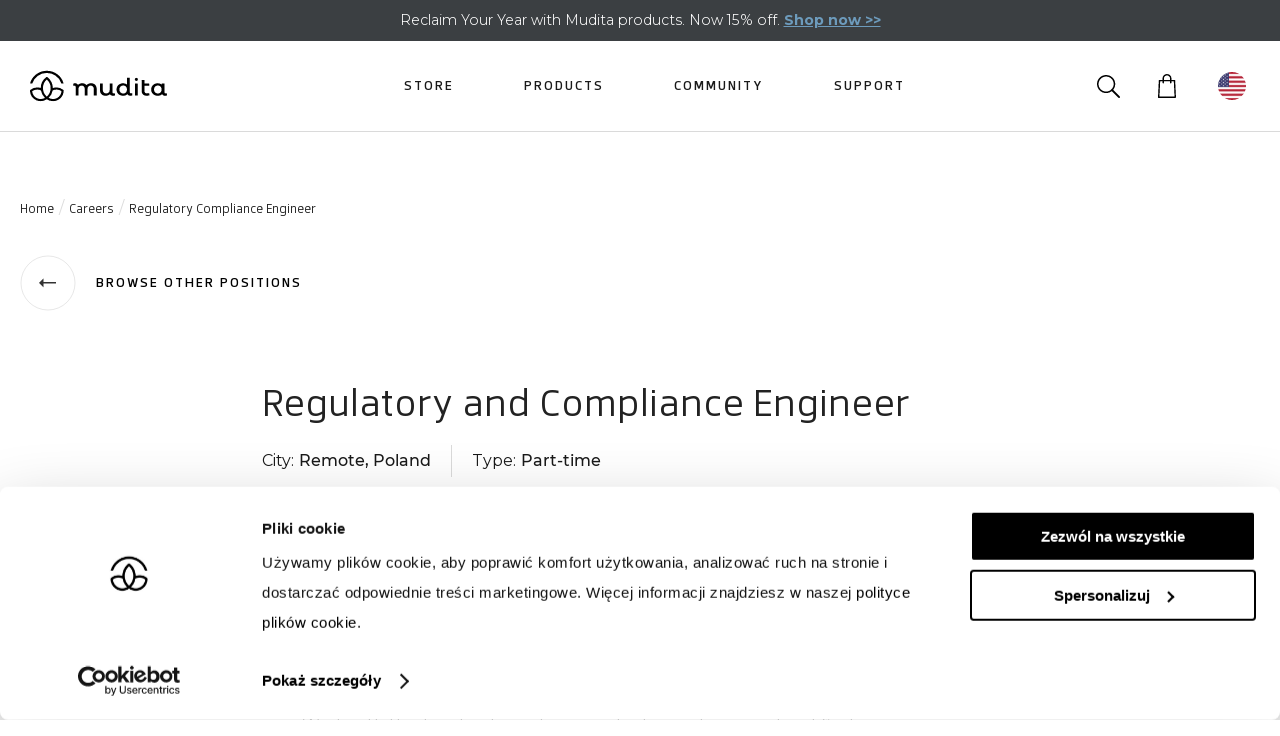

--- FILE ---
content_type: text/html; charset=UTF-8
request_url: https://mudita.com/pl/career/regulatory-compliance-engineer/
body_size: 32528
content:
<!DOCTYPE html><html lang="pl"><head><meta charSet="utf-8"/><meta http-equiv="x-ua-compatible" content="ie=edge"/><meta name="viewport" content="width=device-width, initial-scale=1, shrink-to-fit=no"/><meta name="generator" content="Gatsby 4.23.1"/><meta data-react-helmet="true" name="description" content="We’re on the hunt for talented and open-minded people, who share our mission and want to make a difference! "/><meta data-react-helmet="true" property="og:title" content="Career - Regulatory and Compliance Engineer"/><meta data-react-helmet="true" property="og:description" content="We’re on the hunt for talented and open-minded people, who share our mission and want to make a difference! "/><meta data-react-helmet="true" property="og:type" content="website"/><meta data-react-helmet="true" name="twitter:card" content="summary_large_image"/><meta data-react-helmet="true" name="twitter:creator" content="@wearemudita"/><meta data-react-helmet="true" name="twitter:title" content="Career - Regulatory and Compliance Engineer"/><meta data-react-helmet="true" name="twitter:description" content="We’re on the hunt for talented and open-minded people, who share our mission and want to make a difference! "/><meta data-react-helmet="true" name="p:domain_verify" content="19c70009ad3043dee7f28a05b109d0bd"/><meta data-react-helmet="true" name="facebook-domain-verification" content="q5x0qz61gldmnadb9v2q5uhdvnrpo2"/><meta data-react-helmet="true" property="og:image" content="https://images.ctfassets.net/isxmxtc67n72/3o2xQ7B8DBQ527oZzdU6p2/cdca08dc82142fd8da1b25be2c94d0fa/Mudita_team.JPG?w=2000&amp;h=1333&amp;fl=progressive&amp;q=50&amp;fm=jpg"/><meta data-react-helmet="true" property="og:image:width" content="2000"/><meta data-react-helmet="true" property="og:image:height" content="1333"/><meta data-react-helmet="true" name="twitter:image:src" content="https://images.ctfassets.net/isxmxtc67n72/3o2xQ7B8DBQ527oZzdU6p2/cdca08dc82142fd8da1b25be2c94d0fa/Mudita_team.JPG?w=2000&amp;h=1333&amp;fl=progressive&amp;q=50&amp;fm=jpg"/><meta name="theme-color" content="#84A9CF"/><style data-href="/styles.fb5a021c8fe8ad4ba0e9.css" data-identity="gatsby-global-css">@import url(https://fonts.googleapis.com/css2?family=Montserrat:ital,wght@0,100..900;1,100..900&family=Roboto:ital,wght@0,100..900;1,100..900&display=swap);@font-face{font-display:fallback;font-family:Facto;font-weight:300;src:url(/static/300-e9f18f79c8edf2b59c0173130d62f3d7.woff2) format("woff2"),url(/static/300-6f58583885aafe4a6f3c2cef4c09271d.woff) format("woff")}@font-face{font-display:fallback;font-family:Facto;font-weight:400;src:url(/static/400-7d55acc71a038a9ca6a1e877f5b04f82.woff2) format("woff2"),url(/static/400-7805b1c0a1c6a75d013479b6fdd849e5.woff) format("woff")}@font-face{font-display:fallback;font-family:Facto;font-weight:500;src:url(/static/500-7128e4383eb7dff9d72b665a7487c573.woff2) format("woff2"),url(/static/500-3ff745fb10a30606e0b101dc881bee1a.woff) format("woff")}@font-face{font-display:fallback;font-family:Montserrat;font-weight:300;src:url(/static/300-23f80a866506598cd6d4f0e637ffb5ac.woff2) format("woff2"),url(/static/300-2fd7c551d1edcfa9dd7c4c616bc5a79e.woff) format("woff")}@font-face{font-display:fallback;font-family:Montserrat;font-weight:500;src:url(/static/500-e6e0b3911eadfe5cf2d6f691518096c9.woff2) format("woff2"),url(/static/500-e87f89dbfdff60f4406b0ee52c9df5fe.woff) format("woff")}@font-face{font-display:fallback;font-family:Roboto;font-weight:400;src:url(https://fonts.gstatic.com/s/roboto/v30/KFOmCnqEu92Fr1Mu4mxP.woff2) format("woff2"),url(https://fonts.gstatic.com/s/roboto/v30/KFOmCnqEu92Fr1Mu4mxP.woff) format("woff")}@font-face{font-family:swiper-icons;font-style:normal;font-weight:400;src:url("data:application/font-woff;charset=utf-8;base64, [base64]//wADZ2x5ZgAAAywAAADMAAAD2MHtryVoZWFkAAABbAAAADAAAAA2E2+eoWhoZWEAAAGcAAAAHwAAACQC9gDzaG10eAAAAigAAAAZAAAArgJkABFsb2NhAAAC0AAAAFoAAABaFQAUGG1heHAAAAG8AAAAHwAAACAAcABAbmFtZQAAA/gAAAE5AAACXvFdBwlwb3N0AAAFNAAAAGIAAACE5s74hXjaY2BkYGAAYpf5Hu/j+W2+MnAzMYDAzaX6QjD6/4//Bxj5GA8AuRwMYGkAPywL13jaY2BkYGA88P8Agx4j+/8fQDYfA1AEBWgDAIB2BOoAeNpjYGRgYNBh4GdgYgABEMnIABJzYNADCQAACWgAsQB42mNgYfzCOIGBlYGB0YcxjYGBwR1Kf2WQZGhhYGBiYGVmgAFGBiQQkOaawtDAoMBQxXjg/wEGPcYDDA4wNUA2CCgwsAAAO4EL6gAAeNpj2M0gyAACqxgGNWBkZ2D4/wMA+xkDdgAAAHjaY2BgYGaAYBkGRgYQiAHyGMF8FgYHIM3DwMHABGQrMOgyWDLEM1T9/w8UBfEMgLzE////P/5//f/V/xv+r4eaAAeMbAxwIUYmIMHEgKYAYjUcsDAwsLKxc3BycfPw8jEQA/[base64]/uznmfPFBNODM2K7MTQ45YEAZqGP81AmGGcF3iPqOop0r1SPTaTbVkfUe4HXj97wYE+yNwWYxwWu4v1ugWHgo3S1XdZEVqWM7ET0cfnLGxWfkgR42o2PvWrDMBSFj/IHLaF0zKjRgdiVMwScNRAoWUoH78Y2icB/yIY09An6AH2Bdu/UB+yxopYshQiEvnvu0dURgDt8QeC8PDw7Fpji3fEA4z/PEJ6YOB5hKh4dj3EvXhxPqH/SKUY3rJ7srZ4FZnh1PMAtPhwP6fl2PMJMPDgeQ4rY8YT6Gzao0eAEA409DuggmTnFnOcSCiEiLMgxCiTI6Cq5DZUd3Qmp10vO0LaLTd2cjN4fOumlc7lUYbSQcZFkutRG7g6JKZKy0RmdLY680CDnEJ+UMkpFFe1RN7nxdVpXrC4aTtnaurOnYercZg2YVmLN/d/gczfEimrE/fs/bOuq29Zmn8tloORaXgZgGa78yO9/cnXm2BpaGvq25Dv9S4E9+5SIc9PqupJKhYFSSl47+Qcr1mYNAAAAeNptw0cKwkAAAMDZJA8Q7OUJvkLsPfZ6zFVERPy8qHh2YER+3i/BP83vIBLLySsoKimrqKqpa2hp6+jq6RsYGhmbmJqZSy0sraxtbO3sHRydnEMU4uR6yx7JJXveP7WrDycAAAAAAAH//wACeNpjYGRgYOABYhkgZgJCZgZNBkYGLQZtIJsFLMYAAAw3ALgAeNolizEKgDAQBCchRbC2sFER0YD6qVQiBCv/H9ezGI6Z5XBAw8CBK/m5iQQVauVbXLnOrMZv2oLdKFa8Pjuru2hJzGabmOSLzNMzvutpB3N42mNgZGBg4GKQYzBhYMxJLMlj4GBgAYow/P/PAJJhLM6sSoWKfWCAAwDAjgbRAAB42mNgYGBkAIIbCZo5IPrmUn0hGA0AO8EFTQAA") format("woff")}:root{--swiper-theme-color:#007aff}.swiper-container{list-style:none;margin-left:auto;margin-right:auto;overflow:hidden;padding:0;position:relative;z-index:1}.swiper-container-vertical>.swiper-wrapper{flex-direction:column}.swiper-wrapper{box-sizing:content-box;display:flex;height:100%;position:relative;transition-property:-webkit-transform;transition-property:transform;transition-property:transform,-webkit-transform;width:100%;z-index:1}.swiper-container-android .swiper-slide,.swiper-wrapper{-webkit-transform:translateZ(0);transform:translateZ(0)}.swiper-container-multirow>.swiper-wrapper{flex-wrap:wrap}.swiper-container-multirow-column>.swiper-wrapper{flex-direction:column;flex-wrap:wrap}.swiper-container-free-mode>.swiper-wrapper{margin:0 auto;transition-timing-function:ease-out}.swiper-container-pointer-events{touch-action:pan-y}.swiper-container-pointer-events.swiper-container-vertical{touch-action:pan-x}.swiper-slide{flex-shrink:0;height:100%;position:relative;transition-property:-webkit-transform;transition-property:transform;transition-property:transform,-webkit-transform;width:100%}.swiper-slide-invisible-blank{visibility:hidden}.swiper-container-autoheight,.swiper-container-autoheight .swiper-slide{height:auto}.swiper-container-autoheight .swiper-wrapper{align-items:flex-start;transition-property:height,-webkit-transform;transition-property:transform,height;transition-property:transform,height,-webkit-transform}.swiper-container-3d{-webkit-perspective:1200px;perspective:1200px}.swiper-container-3d .swiper-cube-shadow,.swiper-container-3d .swiper-slide,.swiper-container-3d .swiper-slide-shadow-bottom,.swiper-container-3d .swiper-slide-shadow-left,.swiper-container-3d .swiper-slide-shadow-right,.swiper-container-3d .swiper-slide-shadow-top,.swiper-container-3d .swiper-wrapper{-webkit-transform-style:preserve-3d;transform-style:preserve-3d}.swiper-container-3d .swiper-slide-shadow-bottom,.swiper-container-3d .swiper-slide-shadow-left,.swiper-container-3d .swiper-slide-shadow-right,.swiper-container-3d .swiper-slide-shadow-top{height:100%;left:0;pointer-events:none;position:absolute;top:0;width:100%;z-index:10}.swiper-container-3d .swiper-slide-shadow-left{background-image:linear-gradient(270deg,rgba(0,0,0,.5),transparent)}.swiper-container-3d .swiper-slide-shadow-right{background-image:linear-gradient(90deg,rgba(0,0,0,.5),transparent)}.swiper-container-3d .swiper-slide-shadow-top{background-image:linear-gradient(0deg,rgba(0,0,0,.5),transparent)}.swiper-container-3d .swiper-slide-shadow-bottom{background-image:linear-gradient(180deg,rgba(0,0,0,.5),transparent)}.swiper-container-css-mode>.swiper-wrapper{-ms-overflow-style:none;overflow:auto;scrollbar-width:none}.swiper-container-css-mode>.swiper-wrapper::-webkit-scrollbar{display:none}.swiper-container-css-mode>.swiper-wrapper>.swiper-slide{scroll-snap-align:start start}.swiper-container-horizontal.swiper-container-css-mode>.swiper-wrapper{scroll-snap-type:x mandatory}.swiper-container-vertical.swiper-container-css-mode>.swiper-wrapper{scroll-snap-type:y mandatory}:root{--swiper-navigation-size:44px}.swiper-button-next,.swiper-button-prev{align-items:center;color:var(--swiper-navigation-color,var(--swiper-theme-color));cursor:pointer;display:flex;height:var(--swiper-navigation-size);justify-content:center;margin-top:calc(0px - var(--swiper-navigation-size)/2);position:absolute;top:50%;width:calc(var(--swiper-navigation-size)/44*27);z-index:10}.swiper-button-next.swiper-button-disabled,.swiper-button-prev.swiper-button-disabled{cursor:auto;opacity:.35;pointer-events:none}.swiper-button-next:after,.swiper-button-prev:after{font-family:swiper-icons;font-size:var(--swiper-navigation-size);font-variant:normal;letter-spacing:0;line-height:1;text-transform:none!important;text-transform:none}.swiper-button-prev,.swiper-container-rtl .swiper-button-next{left:10px;right:auto}.swiper-button-prev:after,.swiper-container-rtl .swiper-button-next:after{content:"prev"}.swiper-button-next,.swiper-container-rtl .swiper-button-prev{left:auto;right:10px}.swiper-button-next:after,.swiper-container-rtl .swiper-button-prev:after{content:"next"}.swiper-button-next.swiper-button-white,.swiper-button-prev.swiper-button-white{--swiper-navigation-color:#fff}.swiper-button-next.swiper-button-black,.swiper-button-prev.swiper-button-black{--swiper-navigation-color:#000}.swiper-button-lock{display:none}.swiper-pagination{position:absolute;text-align:center;-webkit-transform:translateZ(0);transform:translateZ(0);transition:opacity .3s;z-index:10}.swiper-pagination.swiper-pagination-hidden{opacity:0}.swiper-container-horizontal>.swiper-pagination-bullets,.swiper-pagination-custom,.swiper-pagination-fraction{bottom:10px;left:0;width:100%}.swiper-pagination-bullets-dynamic{font-size:0;overflow:hidden}.swiper-pagination-bullets-dynamic .swiper-pagination-bullet{position:relative;-webkit-transform:scale(.33);transform:scale(.33)}.swiper-pagination-bullets-dynamic .swiper-pagination-bullet-active,.swiper-pagination-bullets-dynamic .swiper-pagination-bullet-active-main{-webkit-transform:scale(1);transform:scale(1)}.swiper-pagination-bullets-dynamic .swiper-pagination-bullet-active-prev{-webkit-transform:scale(.66);transform:scale(.66)}.swiper-pagination-bullets-dynamic .swiper-pagination-bullet-active-prev-prev{-webkit-transform:scale(.33);transform:scale(.33)}.swiper-pagination-bullets-dynamic .swiper-pagination-bullet-active-next{-webkit-transform:scale(.66);transform:scale(.66)}.swiper-pagination-bullets-dynamic .swiper-pagination-bullet-active-next-next{-webkit-transform:scale(.33);transform:scale(.33)}.swiper-pagination-bullet{background:#000;border-radius:50%;display:inline-block;height:8px;opacity:.2;width:8px}button.swiper-pagination-bullet{-webkit-appearance:none;appearance:none;border:none;box-shadow:none;margin:0;padding:0}.swiper-pagination-clickable .swiper-pagination-bullet{cursor:pointer}.swiper-pagination-bullet:only-child{display:none!important}.swiper-pagination-bullet-active{background:var(--swiper-pagination-color,var(--swiper-theme-color));opacity:1}.swiper-container-vertical>.swiper-pagination-bullets{right:10px;top:50%;-webkit-transform:translate3d(0,-50%,0);transform:translate3d(0,-50%,0)}.swiper-container-vertical>.swiper-pagination-bullets .swiper-pagination-bullet{display:block;margin:6px 0}.swiper-container-vertical>.swiper-pagination-bullets.swiper-pagination-bullets-dynamic{top:50%;-webkit-transform:translateY(-50%);transform:translateY(-50%);width:8px}.swiper-container-vertical>.swiper-pagination-bullets.swiper-pagination-bullets-dynamic .swiper-pagination-bullet{display:inline-block;transition:transform .2s,top .2s}.swiper-container-horizontal>.swiper-pagination-bullets .swiper-pagination-bullet{margin:0 4px}.swiper-container-horizontal>.swiper-pagination-bullets.swiper-pagination-bullets-dynamic{left:50%;-webkit-transform:translateX(-50%);transform:translateX(-50%);white-space:nowrap}.swiper-container-horizontal>.swiper-pagination-bullets.swiper-pagination-bullets-dynamic .swiper-pagination-bullet{transition:transform .2s,left .2s}.swiper-container-horizontal.swiper-container-rtl>.swiper-pagination-bullets-dynamic .swiper-pagination-bullet{transition:transform .2s,right .2s}.swiper-pagination-progressbar{background:rgba(0,0,0,.25);position:absolute}.swiper-pagination-progressbar .swiper-pagination-progressbar-fill{background:var(--swiper-pagination-color,var(--swiper-theme-color));height:100%;left:0;position:absolute;top:0;-webkit-transform:scale(0);transform:scale(0);-webkit-transform-origin:left top;transform-origin:left top;width:100%}.swiper-container-rtl .swiper-pagination-progressbar .swiper-pagination-progressbar-fill{-webkit-transform-origin:right top;transform-origin:right top}.swiper-container-horizontal>.swiper-pagination-progressbar,.swiper-container-vertical>.swiper-pagination-progressbar.swiper-pagination-progressbar-opposite{height:4px;left:0;top:0;width:100%}.swiper-container-horizontal>.swiper-pagination-progressbar.swiper-pagination-progressbar-opposite,.swiper-container-vertical>.swiper-pagination-progressbar{height:100%;left:0;top:0;width:4px}.swiper-pagination-white{--swiper-pagination-color:#fff}.swiper-pagination-black{--swiper-pagination-color:#000}.swiper-pagination-lock{display:none}.swiper-scrollbar{background:rgba(0,0,0,.1);border-radius:10px;position:relative;-ms-touch-action:none}.swiper-container-horizontal>.swiper-scrollbar{bottom:3px;height:5px;left:1%;position:absolute;width:98%;z-index:50}.swiper-container-vertical>.swiper-scrollbar{height:98%;position:absolute;right:3px;top:1%;width:5px;z-index:50}.swiper-scrollbar-drag{background:rgba(0,0,0,.5);border-radius:10px;height:100%;left:0;position:relative;top:0;width:100%}.swiper-scrollbar-cursor-drag{cursor:move}.swiper-scrollbar-lock{display:none}.swiper-zoom-container{align-items:center;display:flex;height:100%;justify-content:center;text-align:center;width:100%}.swiper-zoom-container>canvas,.swiper-zoom-container>img,.swiper-zoom-container>svg{max-height:100%;max-width:100%;-o-object-fit:contain;object-fit:contain}.swiper-slide-zoomed{cursor:move}.swiper-lazy-preloader{-webkit-animation:swiper-preloader-spin 1s linear infinite;animation:swiper-preloader-spin 1s linear infinite;border:4px solid var(--swiper-preloader-color,var(--swiper-theme-color));border-radius:50%;border-top:4px solid transparent;box-sizing:border-box;height:42px;left:50%;margin-left:-21px;margin-top:-21px;position:absolute;top:50%;-webkit-transform-origin:50%;transform-origin:50%;width:42px;z-index:10}.swiper-lazy-preloader-white{--swiper-preloader-color:#fff}.swiper-lazy-preloader-black{--swiper-preloader-color:#000}@-webkit-keyframes swiper-preloader-spin{to{-webkit-transform:rotate(1turn);transform:rotate(1turn)}}@keyframes swiper-preloader-spin{to{-webkit-transform:rotate(1turn);transform:rotate(1turn)}}.swiper-container .swiper-notification{left:0;opacity:0;pointer-events:none;position:absolute;top:0;z-index:-1000}.swiper-container-fade.swiper-container-free-mode .swiper-slide{transition-timing-function:ease-out}.swiper-container-fade .swiper-slide{pointer-events:none;transition-property:opacity}.swiper-container-fade .swiper-slide .swiper-slide{pointer-events:none}.swiper-container-fade .swiper-slide-active,.swiper-container-fade .swiper-slide-active .swiper-slide-active{pointer-events:auto}.swiper-container-cube{overflow:visible}.swiper-container-cube .swiper-slide{-webkit-backface-visibility:hidden;backface-visibility:hidden;height:100%;pointer-events:none;-webkit-transform-origin:0 0;transform-origin:0 0;visibility:hidden;width:100%;z-index:1}.swiper-container-cube .swiper-slide .swiper-slide{pointer-events:none}.swiper-container-cube.swiper-container-rtl .swiper-slide{-webkit-transform-origin:100% 0;transform-origin:100% 0}.swiper-container-cube .swiper-slide-active,.swiper-container-cube .swiper-slide-active .swiper-slide-active{pointer-events:auto}.swiper-container-cube .swiper-slide-active,.swiper-container-cube .swiper-slide-next,.swiper-container-cube .swiper-slide-next+.swiper-slide,.swiper-container-cube .swiper-slide-prev{pointer-events:auto;visibility:visible}.swiper-container-cube .swiper-slide-shadow-bottom,.swiper-container-cube .swiper-slide-shadow-left,.swiper-container-cube .swiper-slide-shadow-right,.swiper-container-cube .swiper-slide-shadow-top{-webkit-backface-visibility:hidden;backface-visibility:hidden;z-index:0}.swiper-container-cube .swiper-cube-shadow{bottom:0;height:100%;left:0;opacity:.6;position:absolute;width:100%;z-index:0}.swiper-container-cube .swiper-cube-shadow:before{background:#000;bottom:0;content:"";-webkit-filter:blur(50px);filter:blur(50px);left:0;position:absolute;right:0;top:0}.swiper-container-flip{overflow:visible}.swiper-container-flip .swiper-slide{-webkit-backface-visibility:hidden;backface-visibility:hidden;pointer-events:none;z-index:1}.swiper-container-flip .swiper-slide .swiper-slide{pointer-events:none}.swiper-container-flip .swiper-slide-active,.swiper-container-flip .swiper-slide-active .swiper-slide-active{pointer-events:auto}.swiper-container-flip .swiper-slide-shadow-bottom,.swiper-container-flip .swiper-slide-shadow-left,.swiper-container-flip .swiper-slide-shadow-right,.swiper-container-flip .swiper-slide-shadow-top{-webkit-backface-visibility:hidden;backface-visibility:hidden;z-index:0}</style><title data-react-helmet="true">Career - Regulatory and Compliance Engineer | Mudita</title><link data-react-helmet="true" rel="canonical" href="https://mudita.com/pl/career/regulatory-compliance-engineer/"/><link data-react-helmet="true" rel="alternate" href="https://mudita.com/career/regulatory-compliance-engineer/" hrefLang="en"/><link data-react-helmet="true" rel="alternate" href="https://mudita.com/pl/career/regulatory-compliance-engineer/" hrefLang="pl"/><link data-react-helmet="true" rel="alternate" href="https://mudita.com/career/regulatory-compliance-engineer/" hrefLang="x-default"/><noscript data-react-helmet="true">
        <img
          height="1"
          width="1"
          style="display:none"
          src="https://www.facebook.com/tr?id=758375772942853&ev=PageView&noscript=1"
        />
        </noscript><script data-react-helmet="true" type="text/javascript" async="" defer="">
	window.fwSettings={
	'widget_id':77000003870,
	'locale': 'pl'
	};
	!function(){if("function"!=typeof window.FreshworksWidget){var n=function(){n.q.push(arguments)};n.q=[],window.FreshworksWidget=n}}()</script><script data-react-helmet="true" type="text/javascript" id="vwoCode">
window._vwo_code ||
(function () {
var w=window,
d=document;
var account_id=1181029,
version=2.2,
settings_tolerance=2000,
hide_element='body',
hide_element_style = 'opacity:0 !important;filter:alpha(opacity=0) !important;background:none !important';
/* DO NOT EDIT BELOW THIS LINE */
if(f=!1,v=d.querySelector('#vwoCode'),cc={},-1<d.URL.indexOf('__vwo_disable__')||w._vwo_code)return;try{var e=JSON.parse(localStorage.getItem('_vwo_'+account_id+'_config'));cc=e&&'object'==typeof e?e:{}}catch(e){}function r(t){try{return decodeURIComponent(t)}catch(e){return t}}var s=function(){var e={combination:[],combinationChoose:[],split:[],exclude:[],uuid:null,consent:null,optOut:null},t=d.cookie||'';if(!t)return e;for(var n,i,o=/(?:^|;s*)(?:(_vis_opt_exp_(d+)_combi=([^;]*))|(_vis_opt_exp_(d+)_combi_choose=([^;]*))|(_vis_opt_exp_(d+)_split=([^:;]*))|(_vis_opt_exp_(d+)_exclude=[^;]*)|(_vis_opt_out=([^;]*))|(_vwo_global_opt_out=[^;]*)|(_vwo_uuid=([^;]*))|(_vwo_consent=([^;]*)))/g;null!==(n=o.exec(t));)try{n[1]?e.combination.push({id:n[2],value:r(n[3])}):n[4]?e.combinationChoose.push({id:n[5],value:r(n[6])}):n[7]?e.split.push({id:n[8],value:r(n[9])}):n[10]?e.exclude.push({id:n[11]}):n[12]?e.optOut=r(n[13]):n[14]?e.optOut=!0:n[15]?e.uuid=r(n[16]):n[17]&&(i=r(n[18]),e.consent=i&&3<=i.length?i.substring(0,3):null)}catch(e){}return e}();function i(){var e=function(){if(w.VWO&&Array.isArray(w.VWO))for(var e=0;e<w.VWO.length;e++){var t=w.VWO[e];if(Array.isArray(t)&&('setVisitorId'===t[0]||'setSessionId'===t[0]))return!0}return!1}(),t='a='+account_id+'&u='+encodeURIComponent(w._vis_opt_url||d.URL)+'&vn='+version+'&ph=1'+('undefined'!=typeof platform?'&p='+platform:'')+'&st='+w.performance.now();e||((n=function(){var e,t=[],n={},i=w.VWO&&w.VWO.appliedCampaigns||{};for(e in i){var o=i[e]&&i[e].v;o&&(t.push(e+'-'+o+'-1'),n[e]=!0)}if(s&&s.combination)for(var r=0;r<s.combination.length;r++){var a=s.combination[r];n[a.id]||t.push(a.id+'-'+a.value)}return t.join('|')}())&&(t+='&c='+n),(n=function(){var e=[],t={};if(s&&s.combinationChoose)for(var n=0;n<s.combinationChoose.length;n++){var i=s.combinationChoose[n];e.push(i.id+'-'+i.value),t[i.id]=!0}if(s&&s.split)for(var o=0;o<s.split.length;o++)t[(i=s.split[o]).id]||e.push(i.id+'-'+i.value);return e.join('|')}())&&(t+='&cc='+n),(n=function(){var e={},t=[];if(w.VWO&&Array.isArray(w.VWO))for(var n=0;n<w.VWO.length;n++){var i=w.VWO[n];if(Array.isArray(i)&&'setVariation'===i[0]&&i[1]&&Array.isArray(i[1]))for(var o=0;o<i[1].length;o++){var r,a=i[1][o];a&&'object'==typeof a&&(r=a.e,a=a.v,r&&a&&(e[r]=a))}}for(r in e)t.push(r+'-'+e[r]);return t.join('|')}())&&(t+='&sv='+n)),s&&s.optOut&&(t+='&o='+s.optOut);var n=function(){var e=[],t={};if(s&&s.exclude)for(var n=0;n<s.exclude.length;n++){var i=s.exclude[n];t[i.id]||(e.push(i.id),t[i.id]=!0)}return e.join('|')}();return n&&(t+='&e='+n),s&&s.uuid&&(t+='&id='+s.uuid),s&&s.consent&&(t+='&consent='+s.consent),w.name&&-1<w.name.indexOf('_vis_preview')&&(t+='&pM=true'),w.VWO&&w.VWO.ed&&(t+='&ed='+w.VWO.ed),t}code={nonce:v&&v.nonce,library_tolerance:function(){return'undefined'!=typeof library_tolerance?library_tolerance:void 0},settings_tolerance:function(){return cc.sT||settings_tolerance},hide_element_style:function(){return'{'+(cc.hES||hide_element_style)+'}'},hide_element:function(){return performance.getEntriesByName('first-contentful-paint')[0]?'':'string'==typeof cc.hE?cc.hE:hide_element},getVersion:function(){return version},finish:function(e){var t;f||(f=!0,(t=d.getElementById('_vis_opt_path_hides'))&&t.parentNode.removeChild(t),e&&((new Image).src='https://dev.visualwebsiteoptimizer.com/ee.gif?a='+account_id+e))},finished:function(){return f},addScript:function(e){var t=d.createElement('script');t.type='text/javascript',e.src?t.src=e.src:t.text=e.text,v&&t.setAttribute('nonce',v.nonce),d.getElementsByTagName('head')[0].appendChild(t)},load:function(e,t){t=t||{};var n=new XMLHttpRequest;n.open('GET',e,!0),n.withCredentials=!t.dSC,n.responseType=t.responseType||'text',n.onload=function(){if(t.onloadCb)return t.onloadCb(n,e);200===n.status?_vwo_code.addScript({text:n.responseText}):_vwo_code.finish('&e=loading_failure:'+e)},n.onerror=function(){if(t.onerrorCb)return t.onerrorCb(e);_vwo_code.finish('&e=loading_failure:'+e)},n.send()},init:function(){var e,t=this.settings_tolerance();w._vwo_settings_timer=setTimeout(function(){_vwo_code.finish()},t),'body'!==this.hide_element()?(n=d.createElement('style'),e=(t=this.hide_element())?t+this.hide_element_style():'',t=d.getElementsByTagName('head')[0],n.setAttribute('id','_vis_opt_path_hides'),v&&n.setAttribute('nonce',v.nonce),n.setAttribute('type','text/css'),n.styleSheet?n.styleSheet.cssText=e:n.appendChild(d.createTextNode(e)),t.appendChild(n)):(n=d.getElementsByTagName('head')[0],(e=d.createElement('div')).style.cssText='z-index: 2147483647 !important;position: fixed !important;left: 0 !important;top: 0 !important;width: 100% !important;height: 100% !important;background: white !important;',e.setAttribute('id','_vis_opt_path_hides'),e.classList.add('_vis_hide_layer'),n.parentNode.insertBefore(e,n.nextSibling));var n='https://dev.visualwebsiteoptimizer.com/j.php?'+i();-1!==w.location.search.indexOf('_vwo_xhr')?this.addScript({src:n}):this.load(n+'&x=true',{l:1})}};w._vwo_code=code;code.init();})();
</script><script data-react-helmet="true">
!function(f,b,e,v,n,t,s)
{if(f.fbq)return;n=f.fbq=function(){n.callMethod?
n.callMethod.apply(n,arguments):n.queue.push(arguments)};
if(!f._fbq)f._fbq=n;n.push=n;n.loaded=!0;n.version='2.0';
n.queue=[];t=b.createElement(e);t.async=!0;
t.src=v;s=b.getElementsByTagName(e)[0];
s.parentNode.insertBefore(t,s)}(window, document,'script',
'https://connect.facebook.net/en_US/fbevents.js');
fbq('init', '758375772942853');
fbq('track', 'PageView');
</script><script data-react-helmet="true" type="text/javascript" src="https://euc-widget.freshworks.com/widgets/77000003870.js" async="" defer=""></script><style>.gatsby-image-wrapper{position:relative;overflow:hidden}.gatsby-image-wrapper picture.object-fit-polyfill{position:static!important}.gatsby-image-wrapper img{bottom:0;height:100%;left:0;margin:0;max-width:none;padding:0;position:absolute;right:0;top:0;width:100%;object-fit:cover}.gatsby-image-wrapper [data-main-image]{opacity:0;transform:translateZ(0);transition:opacity .25s linear;will-change:opacity}.gatsby-image-wrapper-constrained{display:inline-block;vertical-align:top}</style><noscript><style>.gatsby-image-wrapper noscript [data-main-image]{opacity:1!important}.gatsby-image-wrapper [data-placeholder-image]{opacity:0!important}</style></noscript><script type="module">const e="undefined"!=typeof HTMLImageElement&&"loading"in HTMLImageElement.prototype;e&&document.body.addEventListener("load",(function(e){const t=e.target;if(void 0===t.dataset.mainImage)return;if(void 0===t.dataset.gatsbyImageSsr)return;let a=null,n=t;for(;null===a&&n;)void 0!==n.parentNode.dataset.gatsbyImageWrapper&&(a=n.parentNode),n=n.parentNode;const o=a.querySelector("[data-placeholder-image]"),r=new Image;r.src=t.currentSrc,r.decode().catch((()=>{})).then((()=>{t.style.opacity=1,o&&(o.style.opacity=0,o.style.transition="opacity 500ms linear")}))}),!0);</script><link rel="icon" href="/favicon-32x32.png?v=f13494c3ab8f0b57733b68466f529498" type="image/png"/><link rel="icon" href="/favicon.svg?v=f13494c3ab8f0b57733b68466f529498" type="image/svg+xml"/><link rel="manifest" href="/manifest.webmanifest" crossorigin="anonymous"/><link rel="apple-touch-icon" sizes="48x48" href="/icons/icon-48x48.png?v=f13494c3ab8f0b57733b68466f529498"/><link rel="apple-touch-icon" sizes="72x72" href="/icons/icon-72x72.png?v=f13494c3ab8f0b57733b68466f529498"/><link rel="apple-touch-icon" sizes="96x96" href="/icons/icon-96x96.png?v=f13494c3ab8f0b57733b68466f529498"/><link rel="apple-touch-icon" sizes="144x144" href="/icons/icon-144x144.png?v=f13494c3ab8f0b57733b68466f529498"/><link rel="apple-touch-icon" sizes="192x192" href="/icons/icon-192x192.png?v=f13494c3ab8f0b57733b68466f529498"/><link rel="apple-touch-icon" sizes="256x256" href="/icons/icon-256x256.png?v=f13494c3ab8f0b57733b68466f529498"/><link rel="apple-touch-icon" sizes="384x384" href="/icons/icon-384x384.png?v=f13494c3ab8f0b57733b68466f529498"/><link rel="apple-touch-icon" sizes="512x512" href="/icons/icon-512x512.png?v=f13494c3ab8f0b57733b68466f529498"/><style data-styled="" data-styled-version="5.3.5">.dRWTIY{margin:0;font-weight:500;-webkit-letter-spacing:0;-moz-letter-spacing:0;-ms-letter-spacing:0;letter-spacing:0;text-transform:initial;line-height:1.2727272727272727em;font-size:0.75rem;}/*!sc*/
@media (min-width:640px){.dRWTIY{font-size:0.75rem;line-height:1.7142857142857142em;}}/*!sc*/
data-styled.g1[id="general-stylescomponent__Annotation-sc-16c07h1-0"]{content:"dRWTIY,"}/*!sc*/
.hraytt{font-weight:400;color:#222;font-family:Facto;line-height:120%;font-size:1.875rem;}/*!sc*/
.hraytt u{-webkit-text-decoration:none;text-decoration:none;padding:0.3em;line-height:inherit;background:linear-gradient(to top,#eef3f9,#eef3f9 95%,transparent 5%);font-weight:500;}/*!sc*/
@media (min-width:960px){.hraytt{font-size:2.3125rem;}}/*!sc*/
data-styled.g12[id="headingcomponent__PrimaryHeading-sc-syo6zx-1"]{content:"hraytt,"}/*!sc*/
.fVgZie{font-weight:400;color:#222;font-family:Facto;line-height:120%;font-size:18px;font-style:normal;font-weight:500;line-height:120%;}/*!sc*/
.fVgZie u{-webkit-text-decoration:none;text-decoration:none;padding:0.3em;line-height:inherit;background:linear-gradient(to top,#eef3f9,#eef3f9 95%,transparent 5%);font-weight:500;}/*!sc*/
@media (min-width:960px){.fVgZie{font-size:23px;font-style:normal;font-weight:500;line-height:120%;}}/*!sc*/
data-styled.g13[id="headingcomponent__SecondaryHeading-sc-syo6zx-2"]{content:"fVgZie,"}/*!sc*/
.bexgEU{color:#40749A;-webkit-text-decoration:none;text-decoration:none;-webkit-transition:color 0.15s ease-in-out;transition:color 0.15s ease-in-out;font-weight:400;}/*!sc*/
.bexgEU u{line-break:normal;}/*!sc*/
.bexgEU:hover{color:#527B99;}/*!sc*/
.bexgEU.active,.bexgEU.active:hover{color:#527B99;}/*!sc*/
data-styled.g26[id="linkstyled__RawLink-sc-wrpsk2-6"]{content:"bexgEU,"}/*!sc*/
.sJFkP{color:inherit;}/*!sc*/
data-styled.g27[id="linkstyled__NeutralRawLink-sc-wrpsk2-7"]{content:"sJFkP,"}/*!sc*/
.ixGzYz{font-weight:500;-webkit-letter-spacing:2px;-moz-letter-spacing:2px;-ms-letter-spacing:2px;letter-spacing:2px;-webkit-text-decoration:none;text-decoration:none;line-height:2.3076923076923075em;text-transform:uppercase;font-size:0.8125rem;color:rgba(0,0,0,0.9);font-family:Facto,Arial,Helvetica,Gill Sans,Lucida,Helvetica Narrow,sans-serif;color:#40749A;}/*!sc*/
data-styled.g29[id="linkstyled__TextLink-sc-wrpsk2-9"]{content:"ixGzYz,"}/*!sc*/
.fbWVmV{color:inherit;}/*!sc*/
data-styled.g31[id="linkstyled__NeutralTextLink-sc-wrpsk2-11"]{content:"fbWVmV,"}/*!sc*/
.gwFlHp{height:40px;border-bottom:1px solid #3b3f42;background-color:#3b3f42;display:-webkit-box;display:-webkit-flex;display:-ms-flexbox;display:flex;-webkit-box-pack:center;-webkit-justify-content:center;-ms-flex-pack:center;justify-content:center;-webkit-align-items:center;-webkit-box-align:center;-ms-flex-align:center;align-items:center;text-align:center;padding:10px 0;}/*!sc*/
.gwFlHp p{font-size:0.75rem;line-height:1.6666666666666667em;font-weight:350;color:#fff;}/*!sc*/
.gwFlHp a{font-weight:bold;-webkit-text-decoration:underline;text-decoration:underline;color:#6d9bbc;}/*!sc*/
@media (min-width:640px){.gwFlHp p{font-size:0.875rem;line-height:1.4285714285714286em;}}/*!sc*/
@media (min-width:320px){.gwFlHp{height:20px;}}/*!sc*/
data-styled.g73[id="promo-barstyled__PromoBarContainer-sc-1xymgxe-0"]{content:"gwFlHp,"}/*!sc*/
.kpzaZR .coupon-code{display:-webkit-box;display:-webkit-flex;display:-ms-flexbox;display:flex;font-weight:800;-webkit-letter-spacing:1.5px;-moz-letter-spacing:1.5px;-ms-letter-spacing:1.5px;letter-spacing:1.5px;font-size:1.2em;width:-webkit-min-content;width:-moz-min-content;width:min-content;padding:15px 40px;-webkit-box-pack:center;-webkit-justify-content:center;-ms-flex-pack:center;justify-content:center;-webkit-align-items:center;-webkit-box-align:center;-ms-flex-align:center;align-items:center;background:#eee;border:2px dashed black;cursor:pointer;}/*!sc*/
data-styled.g108[id="rich-textresolver__StyledText-sc-lx9fwo-1"]{content:"kpzaZR,"}/*!sc*/
.jbLsCU{display:grid;margin:0 auto;position:relative;box-sizing:border-box;max-width:calc(var(--max-width) * 1px);z-index:1;}/*!sc*/
data-styled.g118[id="sectioncomponent__Section-sc-v4shpu-7"]{content:"jbLsCU,"}/*!sc*/
.jnnYQp{--max-width:960;}/*!sc*/
@media (min-width:768px){.jnnYQp{width:calc(100% - 60px);}}/*!sc*/
data-styled.g119[id="sectioncomponent__SmallSection-sc-v4shpu-8"]{content:"jnnYQp,"}/*!sc*/
.fZrxhY{--max-width:1260;width:calc(100% - 40px);}/*!sc*/
data-styled.g120[id="sectioncomponent__StandardSection-sc-v4shpu-9"]{content:"fZrxhY,"}/*!sc*/
.pITxF{--max-width:1260;width:calc(100% - 40px);}/*!sc*/
@media (min-width:768px){.pITxF{width:calc(100% - 60px);}}/*!sc*/
data-styled.g121[id="sectioncomponent__NavigationSection-sc-v4shpu-10"]{content:"pITxF,"}/*!sc*/
.fUaTQK{--max-width:100%;width:100%;margin:0 auto;padding-left:20px;padding-right:20px;}/*!sc*/
@media (min-width:1260px){.fUaTQK{padding-left:calc((100% - 1260px) / 2);padding-right:calc((100% - 1260px) / 2);}}/*!sc*/
data-styled.g123[id="sectioncomponent__FullSection-sc-v4shpu-12"]{content:"fUaTQK,"}/*!sc*/
html{line-height:1.15;-webkit-text-size-adjust:100%;}/*!sc*/
body{margin:0;}/*!sc*/
main{display:block;}/*!sc*/
h1{font-size:2em;margin:0.67em 0;}/*!sc*/
hr{box-sizing:content-box;height:0;overflow:visible;}/*!sc*/
pre{font-family:monospace,monospace;font-size:1em;}/*!sc*/
a{background-color:transparent;}/*!sc*/
abbr[title]{border-bottom:none;-webkit-text-decoration:underline;text-decoration:underline;-webkit-text-decoration:underline dotted;text-decoration:underline dotted;}/*!sc*/
b,strong{font-weight:bolder;}/*!sc*/
code,kbd,samp{font-family:monospace,monospace;font-size:1em;}/*!sc*/
small{font-size:80%;}/*!sc*/
sub,sup{font-size:75%;line-height:0;position:relative;vertical-align:baseline;}/*!sc*/
sub{bottom:-0.25em;}/*!sc*/
sup{top:-0.5em;}/*!sc*/
img{border-style:none;}/*!sc*/
button,input,optgroup,select,textarea{font-family:inherit;font-size:100%;line-height:1.15;margin:0;}/*!sc*/
button,input{overflow:visible;}/*!sc*/
button,select{text-transform:none;}/*!sc*/
button,[type="button"],[type="reset"],[type="submit"]{-webkit-appearance:button;}/*!sc*/
button::-moz-focus-inner,[type="button"]::-moz-focus-inner,[type="reset"]::-moz-focus-inner,[type="submit"]::-moz-focus-inner{border-style:none;padding:0;}/*!sc*/
button:-moz-focusring,[type="button"]:-moz-focusring,[type="reset"]:-moz-focusring,[type="submit"]:-moz-focusring{outline:1px dotted ButtonText;}/*!sc*/
fieldset{padding:0.35em 0.75em 0.625em;}/*!sc*/
legend{box-sizing:border-box;color:inherit;display:table;max-width:100%;padding:0;white-space:normal;}/*!sc*/
progress{vertical-align:baseline;}/*!sc*/
textarea{overflow:auto;}/*!sc*/
[type="checkbox"],[type="radio"]{box-sizing:border-box;padding:0;}/*!sc*/
[type="number"]::-webkit-inner-spin-button,[type="number"]::-webkit-outer-spin-button{height:auto;}/*!sc*/
[type="search"]{-webkit-appearance:textfield;outline-offset:-2px;}/*!sc*/
[type="search"]::-webkit-search-decoration{-webkit-appearance:none;}/*!sc*/
::-webkit-file-upload-button{-webkit-appearance:button;font:inherit;}/*!sc*/
details{display:block;}/*!sc*/
summary{display:list-item;}/*!sc*/
template{display:none;}/*!sc*/
[hidden]{display:none;}/*!sc*/
data-styled.g209[id="sc-global-ecVvVt1"]{content:"sc-global-ecVvVt1,"}/*!sc*/
.eYnCzZ{opacity:0;position:absolute;top:-50px;}/*!sc*/
data-styled.g210[id="skip-links-navigationcomponent__InvisibleNavigation-sc-co7hxn-0"]{content:"eYnCzZ,"}/*!sc*/
.dbMUCm{grid-area:Copyrights;color:rgba(0,0,0,0.55);margin-top:30px;margin-bottom:40px;}/*!sc*/
@media (min-width:960px){.dbMUCm{margin-top:40px;}}/*!sc*/
data-styled.g211[id="copyrightsstyled__CopyrightsWrapper-sc-bhmixy-0"]{content:"dbMUCm,"}/*!sc*/
.blUsqX{width:120px;}/*!sc*/
data-styled.g212[id="socialstyled__Logo-sc-1ir12l0-0"]{content:"blUsqX,"}/*!sc*/
.bfNIAf{margin-top:20px;}/*!sc*/
.bfNIAf .linkstyled__NeutralTextLink-sc-wrpsk2-11{line-height:1em;display:inline-block;margin-right:15px;}/*!sc*/
@media (max-width:375px){.bfNIAf .linkstyled__NeutralTextLink-sc-wrpsk2-11{font-size:1.25rem;}}/*!sc*/
data-styled.g213[id="socialstyled__SocialLinks-sc-1ir12l0-1"]{content:"bfNIAf,"}/*!sc*/
.dATOzp{height:23px;}/*!sc*/
data-styled.g214[id="socialstyled__SocialIcon-sc-1ir12l0-2"]{content:"dATOzp,"}/*!sc*/
.jpoUbj{grid-area:Social;display:-webkit-box;display:-webkit-flex;display:-ms-flexbox;display:flex;-webkit-flex-direction:column;-ms-flex-direction:column;flex-direction:column;}/*!sc*/
@media (min-width:415px){.jpoUbj{-webkit-align-items:flex-start;-webkit-box-align:flex-start;-ms-flex-align:flex-start;align-items:flex-start;-webkit-box-pack:start;-webkit-justify-content:flex-start;-ms-flex-pack:start;justify-content:flex-start;}}/*!sc*/
data-styled.g215[id="socialstyled__SocialWrapper-sc-1ir12l0-3"]{content:"jpoUbj,"}/*!sc*/
.hSfgNn{width:50%;padding:0;margin-top:0;list-style:none;}/*!sc*/
@media (min-width:640px){.hSfgNn{width:33.33%;}}/*!sc*/
@media (min-width:960px){.hSfgNn{width:20.000%;}}/*!sc*/
.hSfgNn li{line-height:1em;margin:0 0 16px 0;max-width:135px;}/*!sc*/
.hSfgNn li:first-of-type{line-height:2.2857142857142856em;margin-bottom:10px;}/*!sc*/
data-styled.g216[id="footerstyled__MenuColumn-sc-6wxmfy-0"]{content:"hSfgNn,"}/*!sc*/
.kYMmkj{margin:0;font-weight:500;-webkit-letter-spacing:0;-moz-letter-spacing:0;-ms-letter-spacing:0;letter-spacing:0;text-transform:initial;line-height:1.2727272727272727em;font-size:0.75rem;line-height:inherit;color:rgba(0,0,0,0.55);font-size:0.875rem;}/*!sc*/
@media (min-width:640px){.kYMmkj{font-size:0.75rem;line-height:1.7142857142857142em;}}/*!sc*/
@media (min-width:640px){.kYMmkj{line-height:inherit;}}/*!sc*/
.kYMmkj:hover{opacity:1;}/*!sc*/
data-styled.g217[id="footerstyled__SubmenuItem-sc-6wxmfy-1"]{content:"kYMmkj,"}/*!sc*/
.iRXUlu{grid-area:Menu;display:-webkit-box;display:-webkit-flex;display:-ms-flexbox;display:flex;-webkit-flex-wrap:wrap;-ms-flex-wrap:wrap;flex-wrap:wrap;-webkit-flex-direction:row;-ms-flex-direction:row;flex-direction:row;}/*!sc*/
@media (max-width:767px){.iRXUlu{max-width:calc(100vw - 40px);margin-top:30px;}}/*!sc*/
data-styled.g218[id="footerstyled__Menu-sc-6wxmfy-2"]{content:"iRXUlu,"}/*!sc*/
.NHbbn{--grid-spacing:50px;grid-row-gap:20px;grid-template-columns:auto;margin-top:90px;margin-bottom:calc(var(--grid-spacing) / 2);grid-template-areas:"Social" "Menu" "Language" "Copyrights";}/*!sc*/
@media (min-width:960px){.NHbbn{--grid-spacing:80px;}}/*!sc*/
@media (min-width:1220px){.NHbbn{--grid-spacing:80px;}}/*!sc*/
@media (min-width:768px){.NHbbn{grid-template-columns:1fr 3fr;grid-template-areas:"Social Menu" "Currency Currency" "Language Language" "Copyrights Copyrights";margin-top:60px;}}/*!sc*/
@media (min-width:960px){.NHbbn{grid-template-columns:1fr 3fr;}}/*!sc*/
data-styled.g219[id="footerstyled__FooterSection-sc-6wxmfy-3"]{content:"NHbbn,"}/*!sc*/
.PNhpv{position:relative;display:-webkit-box;display:-webkit-flex;display:-ms-flexbox;display:flex;-webkit-flex-direction:column;-ms-flex-direction:column;flex-direction:column;}/*!sc*/
data-styled.g223[id="mobile-accordionstyled__Item-sc-cltmz5-0"]{content:"PNhpv,"}/*!sc*/
.jCoQvf{display:-webkit-box;display:-webkit-flex;display:-ms-flexbox;display:flex;-webkit-box-pack:justify;-webkit-justify-content:space-between;-ms-flex-pack:justify;justify-content:space-between;-webkit-align-items:center;-webkit-box-align:center;-ms-flex-align:center;align-items:center;cursor:pointer;border-bottom:1px solid #e5e5e5;}/*!sc*/
.jAPTKc{display:-webkit-box;display:-webkit-flex;display:-ms-flexbox;display:flex;-webkit-box-pack:justify;-webkit-justify-content:space-between;-ms-flex-pack:justify;justify-content:space-between;-webkit-align-items:center;-webkit-box-align:center;-ms-flex-align:center;align-items:center;cursor:pointer;border-bottom:1px solid #e5e5e5;margin-left:30px;}/*!sc*/
.jAPTKG{display:-webkit-box;display:-webkit-flex;display:-ms-flexbox;display:flex;-webkit-box-pack:justify;-webkit-justify-content:space-between;-ms-flex-pack:justify;justify-content:space-between;-webkit-align-items:center;-webkit-box-align:center;-ms-flex-align:center;align-items:center;cursor:pointer;border-bottom:1px solid #e5e5e5;margin-left:45px;}/*!sc*/
data-styled.g224[id="mobile-accordionstyled__Bar-sc-cltmz5-1"]{content:"jCoQvf,jAPTKc,jAPTKG,"}/*!sc*/
.ldWgMi{font-family:Facto,Arial,Helvetica,Gill Sans,Lucida,Helvetica Narrow,sans-serif;margin:15px 0;padding-left:15px;font-weight:500;text-transform:uppercase;line-height:2;-webkit-letter-spacing:2px;-moz-letter-spacing:2px;-ms-letter-spacing:2px;letter-spacing:2px;color:rgba(0,0,0,0.9);}/*!sc*/
@media (max-width:374px){.ldWgMi{max-width:270px;}}/*!sc*/
@media (min-width:375px){.ldWgMi{padding-right:30px;}}/*!sc*/
.gCgsTY{font-family:Facto,Arial,Helvetica,Gill Sans,Lucida,Helvetica Narrow,sans-serif;margin:15px 0;padding-left:15px;font-weight:500;line-height:2;-webkit-letter-spacing:2px;-moz-letter-spacing:2px;-ms-letter-spacing:2px;letter-spacing:2px;color:rgba(0,0,0,0.9);}/*!sc*/
@media (max-width:374px){.gCgsTY{max-width:270px;}}/*!sc*/
@media (min-width:375px){.gCgsTY{padding-right:30px;}}/*!sc*/
data-styled.g225[id="mobile-accordionstyled__Path-sc-cltmz5-2"]{content:"ldWgMi,gCgsTY,"}/*!sc*/
.kVYFxG{font-family:Facto,Arial,Helvetica,Gill Sans,Lucida,Helvetica Narrow,sans-serif;font-size:12px;margin:15px 0;padding:0;text-transform:uppercase;color:#737373;font-weight:500;line-height:2;-webkit-letter-spacing:2px;-moz-letter-spacing:2px;-ms-letter-spacing:2px;letter-spacing:2px;}/*!sc*/
data-styled.g226[id="mobile-accordionstyled__Category-sc-cltmz5-3"]{content:"kVYFxG,"}/*!sc*/
.kmFdtX{font-family:Facto,Arial,Helvetica,Gill Sans,Lucida,Helvetica Narrow,sans-serif;margin:15px 0;padding-left:15px;font-weight:500;text-transform:uppercase;line-height:2;-webkit-letter-spacing:2px;-moz-letter-spacing:2px;-ms-letter-spacing:2px;letter-spacing:2px;color:rgba(0,0,0,0.9);}/*!sc*/
@media (max-width:374px){.kmFdtX{max-width:270px;}}/*!sc*/
@media (min-width:375px){.kmFdtX{padding-right:30px;}}/*!sc*/
data-styled.g227[id="mobile-accordionstyled__Input-sc-cltmz5-4"]{content:"kmFdtX,"}/*!sc*/
.fuetJW{display:-webkit-box;display:-webkit-flex;display:-ms-flexbox;display:flex;-webkit-align-items:center;-webkit-box-align:center;-ms-flex-align:center;align-items:center;-webkit-box-pack:center;-webkit-justify-content:center;-ms-flex-pack:center;justify-content:center;padding-right:25px;}/*!sc*/
.fuetJW svg{-webkit-transition:-webkit-transform 0.5s;-webkit-transition:transform 0.5s;transition:transform 0.5s;height:16px;width:16px;max-width:100%;}/*!sc*/
data-styled.g228[id="mobile-accordionstyled__ArrowWrapper-sc-cltmz5-5"]{content:"fuetJW,"}/*!sc*/
.hxsuWS{-webkit-transition:all 0.3s ease-in-out;transition:all 0.3s ease-in-out;opacity:0;visibility:hidden;max-height:0;font-size:0.875rem;line-height:2.142857142857143em;}/*!sc*/
@media (min-width:768px){.hxsuWS{font-size:1rem;line-height:2em;}}/*!sc*/
data-styled.g229[id="mobile-accordionstyled__SubItems-sc-cltmz5-6"]{content:"hxsuWS,"}/*!sc*/
.eKCyLX{top:calc(var(--height) + 1px);max-height:calc(100vh - var(--height) - 1px);position:absolute;width:100vw;height:100vh;left:calc(-100vw - 22px);-webkit-transition:left 0.3s linear;transition:left 0.3s linear;padding:21px 0px 25px 0px;background:#fff;box-sizing:border-box;overflow:auto;box-shadow:0 2px 20px 0 rgba(0,0,0,0.06);z-index:1;}/*!sc*/
@media (min-width:960px){.eKCyLX{display:none;}}/*!sc*/
.eKCyLX ul{padding:0;margin:0;}/*!sc*/
.eKCyLX .linkstyled__NeutralTextLink-sc-wrpsk2-11.active{color:#40749A;}/*!sc*/
data-styled.g230[id="mobile-menustyled__MobileMenuElement-sc-g57biw-0"]{content:"eKCyLX,"}/*!sc*/
.dyXUlc img{top:1px;}/*!sc*/
.dyXUlc a{display:-webkit-box;display:-webkit-flex;display:-ms-flexbox;display:flex;-webkit-align-items:center;-webkit-box-align:center;-ms-flex-align:center;align-items:center;gap:2rem;}/*!sc*/
data-styled.g232[id="mobile-menustyled__MobileSearchWrapper-sc-g57biw-2"]{content:"dyXUlc,"}/*!sc*/
.bnNyyx{position:absolute;top:50%;margin-top:-8px;width:16px;height:16px;pointer-events:none;left:0;}/*!sc*/
data-styled.g233[id="inputcomponent__InputLoupeIcon-sc-1k6itdu-0"]{content:"bnNyyx,"}/*!sc*/
.gHhaBN{position:absolute;top:50%;margin-top:-8px;width:16px;height:16px;pointer-events:none;right:0;opacity:0;-webkit-transition:opacity 0.2s linear;transition:opacity 0.2s linear;}/*!sc*/
.gHhaBN circle{-webkit-transition:fill 0.5s;transition:fill 0.5s;fill:#ebebec;}/*!sc*/
.gHhaBN circle:hover{fill:#3b3f42;}/*!sc*/
.gHhaBN g > g{-webkit-transition:stoke 0.5s;transition:stoke 0.5s;stroke:#afb2b4;}/*!sc*/
.gHhaBN g > g:hover{stroke:#f1f1f1;}/*!sc*/
data-styled.g234[id="inputcomponent__InputRemoveIcon-sc-1k6itdu-1"]{content:"gHhaBN,"}/*!sc*/
.kgWdYn{width:100%;padding:5px 20px 5px 36px;box-sizing:border-box;background:transparent;border:none;border-bottom:1px solid #ebebec;border-radius:0;font-size:1rem;font-weight:300;line-height:2em;font-family:Montserrat,Arial,Helvetica,Gill Sans,Lucida,Helvetica Narrow,sans-serif;-webkit-transition:border-color 0.5s;transition:border-color 0.5s;}/*!sc*/
.kgWdYn:focus{outline:none;border-color:#3b3f42;}/*!sc*/
.kgWdYn::-webkit-input-placeholder{color:rgba(0,0,0,0.9);}/*!sc*/
.kgWdYn::-moz-placeholder{color:rgba(0,0,0,0.9);}/*!sc*/
.kgWdYn:-ms-input-placeholder{color:rgba(0,0,0,0.9);}/*!sc*/
.kgWdYn::placeholder{color:rgba(0,0,0,0.9);}/*!sc*/
data-styled.g235[id="inputcomponent__InputElement-sc-1k6itdu-2"]{content:"kgWdYn,"}/*!sc*/
.gNZDHs{position:relative;}/*!sc*/
.gNZDHs:hover .inputcomponent__InputElement-sc-1k6itdu-2{border-color:#3b3f42;}/*!sc*/
data-styled.g236[id="inputcomponent__InputWrapper-sc-1k6itdu-3"]{content:"gNZDHs,"}/*!sc*/
.bZqbEI{position:absolute;margin:0.6em 0;top:90%;left:0;width:100%;z-index:2;background:#ffffff;border-bottom:1px solid #dadada;border-left:1px solid #dadada;border-right:1px solid #dadada;}/*!sc*/
data-styled.g246[id="search-box__StyledSearchRoot-sc-1u8ywwf-0"]{content:"bZqbEI,"}/*!sc*/
.jILjpP{display:-webkit-box;display:-webkit-flex;display:-ms-flexbox;display:flex;-webkit-flex-direction:row-reverse;-ms-flex-direction:row-reverse;flex-direction:row-reverse;-webkit-align-items:center;-webkit-box-align:center;-ms-flex-align:center;align-items:center;margin-bottom:0;width:100%;}/*!sc*/
.jILjpP div{width:100%;}/*!sc*/
.jILjpP svg{padding:0 10px;}/*!sc*/
.jILjpP input{padding:5px 20px 5px 40px;}/*!sc*/
data-styled.g247[id="search-box__StyledSearchBox-sc-1u8ywwf-1"]{content:"jILjpP,"}/*!sc*/
.jSogEd{cursor:pointer;z-index:1;}/*!sc*/
data-styled.g248[id="search-box__StyledSearchLoupe-sc-1u8ywwf-2"]{content:"jSogEd,"}/*!sc*/
.dPhbrX{position:relative;width:100%;margin:unset;padding:unset;-webkit-flex:1;-ms-flex:1;flex:1;border:none;}/*!sc*/
.dPhbrX form{margin:unset;-webkit-box-pack:end;-webkit-justify-content:flex-end;-ms-flex-pack:end;justify-content:flex-end;}/*!sc*/
.dPhbrX form input{border:none;padding:0 2rem;width:90vw;}/*!sc*/
.dPhbrX svg{padding:0;}/*!sc*/
data-styled.g249[id="mobile-menucomponent__StyledSearchBoxInput-sc-hd02ef-0"]{content:"dPhbrX,"}/*!sc*/
.kitJP{padding:10px;font-size:0.75rem;-webkit-text-decoration:none;text-decoration:none;text-transform:initial;font-family:Facto,Arial,Helvetica,Gill Sans,Lucida,Helvetica Narrow,sans-serif;color:#222;}/*!sc*/
.kitJP:hover[href]{color:rgba(0,0,0,0.9);}/*!sc*/
.kitJP.active,.kitJP.active:hover[href]{color:#40749A;}/*!sc*/
@media (min-width:460px){.kitJP{padding:0 25px;}}/*!sc*/
data-styled.g250[id="subnavigation-liststyled__SubMenuLink-sc-fjr1fj-0"]{content:"kitJP,"}/*!sc*/
.foWXqA{z-index:2;display:-webkit-box;display:-webkit-flex;display:-ms-flexbox;display:flex;-webkit-flex-direction:row;-ms-flex-direction:row;flex-direction:row;-webkit-box-pack:center;-webkit-justify-content:center;-ms-flex-pack:center;justify-content:center;}/*!sc*/
data-styled.g251[id="subnavigation-liststyled__SubMenuContainer-sc-fjr1fj-1"]{content:"foWXqA,"}/*!sc*/
.jOetgO{display:block;-webkit-flex-direction:column;-ms-flex-direction:column;flex-direction:column;-webkit-align-items:left;-webkit-box-align:left;-ms-flex-align:left;align-items:left;padding:23px 8px;}/*!sc*/
.llCHTt{display:-webkit-box;display:-webkit-flex;display:-ms-flexbox;display:flex;-webkit-flex-direction:column;-ms-flex-direction:column;flex-direction:column;-webkit-align-items:left;-webkit-box-align:left;-ms-flex-align:left;align-items:left;padding:23px 8px;width:180px;}/*!sc*/
.llCHTt .subnavigation-liststyled__SubMenuLink-sc-fjr1fj-0{padding:0px;}/*!sc*/
data-styled.g252[id="subnavigation-liststyled__SubmenuWrapper-sc-fjr1fj-2"]{content:"jOetgO,llCHTt,"}/*!sc*/
.dhpeLN{color:#737373;font-size:0.75rem;padding-bottom:10px;font-weight:500;-webkit-letter-spacing:2px;-moz-letter-spacing:2px;-ms-letter-spacing:2px;letter-spacing:2px;-webkit-text-decoration:none;text-decoration:none;line-height:12px;height:12px;text-transform:uppercase;font-family:Facto,Arial,Helvetica,Gill Sans,Lucida,Helvetica Narrow,sans-serif;}/*!sc*/
data-styled.g253[id="subnavigation-liststyled__Category-sc-fjr1fj-3"]{content:"dhpeLN,"}/*!sc*/
.fpyjDx{opacity:1;display:inline-table;-webkit-transition:opacity 0.2s ease-in-out;transition:opacity 0.2s ease-in-out;}/*!sc*/
.fpyjDx:hover:after{content:"";position:absolute;width:100%;height:39px;background:transparent;top:51px;left:0;}/*!sc*/
data-styled.g254[id="navigation-liststyled__NavigationListItem-sc-tdby1u-0"]{content:"fpyjDx,"}/*!sc*/
.cRAMFj{margin:0;padding:0;display:grid;grid-template-columns:auto auto auto auto auto auto;list-style-type:none;-webkit-align-items:center;-webkit-box-align:center;-ms-flex-align:center;align-items:center;}/*!sc*/
@media (max-width:959px){.cRAMFj{display:none;}}/*!sc*/
.cRAMFj .navigation-liststyled__NavigationListItem-sc-tdby1u-0{padding:0 30px;}/*!sc*/
@media (min-width:1160px){.cRAMFj .navigation-liststyled__NavigationListItem-sc-tdby1u-0{padding:0 35px;}}/*!sc*/
.cRAMFj .navigation-liststyled__NavigationListItem-sc-tdby1u-0:hover{opacity:1;}/*!sc*/
data-styled.g255[id="navigation-liststyled__NavigationListWrapper-sc-tdby1u-1"]{content:"cRAMFj,"}/*!sc*/
.jwowxX{-webkit-flex:8;-ms-flex:8;flex:8;display:-webkit-box;display:-webkit-flex;display:-ms-flexbox;display:flex;-webkit-flex-direction:row;-ms-flex-direction:row;flex-direction:row;-webkit-align-self:stretch;-ms-flex-item-align:stretch;align-self:stretch;-webkit-align-items:stretch;-webkit-box-align:stretch;-ms-flex-align:stretch;align-items:stretch;-webkit-box-pack:center;-webkit-justify-content:center;-ms-flex-pack:center;justify-content:center;}/*!sc*/
@media (max-width:959px){.jwowxX{-webkit-flex:0;-ms-flex:0;flex:0;}}/*!sc*/
data-styled.g256[id="navigation-liststyled__NavigationWrapper-sc-tdby1u-2"]{content:"jwowxX,"}/*!sc*/
.eNQKxz{display:-webkit-box;display:-webkit-flex;display:-ms-flexbox;display:flex;color:inherit;-webkit-align-items:center;-webkit-box-align:center;-ms-flex-align:center;align-items:center;-webkit-flex-direction:row;-ms-flex-direction:row;flex-direction:row;color:rgba(0,0,0,0.9);}/*!sc*/
.eNQKxz:hover[href]{color:rgba(0,0,0,0.9);color:rgba(0,0,0,0.9);}/*!sc*/
.eNQKxz.active,.eNQKxz.active:hover[href]{color:#40749A;}/*!sc*/
data-styled.g257[id="navigation-liststyled__NavigationMainItemLink-sc-tdby1u-3"]{content:"eNQKxz,"}/*!sc*/
.gKaWoa{left:0;top:90px;opacity:0;width:100%;position:absolute;pointer-events:none;-webkit-transition:opacity 0.2s ease-in-out;transition:opacity 0.2s ease-in-out;z-index:-1;box-shadow:0 10px 15px 0 rgba(0,0,0,0.06);border-top:1px solid #dadada;opacity:0;pointer-events:none;background-color:#fff;}/*!sc*/
.gKaWoa div a,.gKaWoa div a:hover{color:#1c1c1c;}/*!sc*/
data-styled.g259[id="navigation-liststyled__Subnavigation-sc-tdby1u-5"]{content:"gKaWoa,"}/*!sc*/
.hwqrKS + *{margin-top:calc(var(--grid-spacing) * -1 + 10px);}/*!sc*/
data-styled.g272[id="top-navigation-wrappercomponent__Wrapper-sc-13mx3ti-0"]{content:"hwqrKS,"}/*!sc*/
.jVXaFw{border:none;cursor:pointer;position:relative;z-index:1;}/*!sc*/
.jVXaFw span{display:inline-block;font-size:14px;}/*!sc*/
data-styled.g276[id="simplelanguage-pickercomponent__DropdownButton-sc-1tdpmi0-0"]{content:"jVXaFw,"}/*!sc*/
.jopLNi{position:relative;object-fit:cover;border-radius:50%;height:28px;width:28px;display:inline;padding:unset;object-position:left;}/*!sc*/
data-styled.g279[id="simplelanguage-pickercomponent__CountryIcon-sc-1tdpmi0-3"]{content:"jopLNi,"}/*!sc*/
.ldvvXL{position:relative;margin-left:10px;width:35px;height:35px;display:-webkit-box;display:-webkit-flex;display:-ms-flexbox;display:flex;-webkit-box-pack:center;-webkit-justify-content:center;-ms-flex-pack:center;justify-content:center;-webkit-align-items:center;-webkit-box-align:center;-ms-flex-align:center;align-items:center;}/*!sc*/
@media (min-width:960px){.ldvvXL{margin-left:30px;margin-right:0;}}/*!sc*/
@media (max-width:350px){.ldvvXL{margin-left:2px;}}/*!sc*/
data-styled.g281[id="controls-areacomponent__CartControl-sc-1nsgprw-0"]{content:"ldvvXL,"}/*!sc*/
.HPbvr{position:relative;margin-left:10px;width:35px;height:35px;display:-webkit-box;display:-webkit-flex;display:-ms-flexbox;display:flex;-webkit-box-pack:center;-webkit-justify-content:center;-ms-flex-pack:center;justify-content:center;-webkit-align-items:center;-webkit-box-align:center;-ms-flex-align:center;align-items:center;width:23px;height:23px;display:none;}/*!sc*/
@media (min-width:960px){.HPbvr{margin-left:30px;margin-right:0;}}/*!sc*/
@media (max-width:350px){.HPbvr{margin-left:2px;}}/*!sc*/
@media (min-width:1160px){.HPbvr{display:block;}}/*!sc*/
data-styled.g282[id="controls-areacomponent__SearchBoxControl-sc-1nsgprw-1"]{content:"HPbvr,"}/*!sc*/
.eVuTrz{position:relative;margin-left:10px;width:35px;height:35px;display:-webkit-box;display:-webkit-flex;display:-ms-flexbox;display:flex;-webkit-box-pack:center;-webkit-justify-content:center;-ms-flex-pack:center;justify-content:center;-webkit-align-items:center;-webkit-box-align:center;-ms-flex-align:center;align-items:center;}/*!sc*/
@media (min-width:960px){.eVuTrz{margin-left:30px;margin-right:0;}}/*!sc*/
@media (max-width:350px){.eVuTrz{margin-left:2px;}}/*!sc*/
data-styled.g283[id="controls-areacomponent__LanguageControl-sc-1nsgprw-2"]{content:"eVuTrz,"}/*!sc*/
.bhBowQ{position:relative;display:-webkit-box;display:-webkit-flex;display:-ms-flexbox;display:flex;-webkit-flex:2;-ms-flex:2;flex:2;-webkit-box-pack:end;-webkit-justify-content:flex-end;-ms-flex-pack:end;justify-content:flex-end;-webkit-align-items:center;-webkit-box-align:center;-ms-flex-align:center;align-items:center;height:100%;z-index:2;}/*!sc*/
data-styled.g284[id="controls-areacomponent__ControlsArea-sc-1nsgprw-3"]{content:"bhBowQ,"}/*!sc*/
.ellsBJ{display:block;position:absolute;top:-45%;left:-39%;height:200%;}/*!sc*/
@media (min-width:1160px){.ellsBJ{left:100%;height:220%;top:-50%;}}/*!sc*/
@media (max-width:350px){.ellsBJ{left:-45%;}}/*!sc*/
data-styled.g285[id="controls-areacomponent__StyledEuLogo-sc-1nsgprw-4"]{content:"ellsBJ,"}/*!sc*/
.iXfvMo{display:block;top:50%;margin-top:-2px;width:40px;height:3px;background-color:rgba(0,0,0,0.9);border-radius:4px;position:absolute;-webkit-transition-property:-webkit-transform;-webkit-transition-property:transform;transition-property:transform;-webkit-transition-duration:0.15s;transition-duration:0.15s;-webkit-transition-timing-function:ease;transition-timing-function:ease;top:2px;}/*!sc*/
.iXfvMo:after,.iXfvMo:before{width:40px;height:3px;background-color:rgba(0,0,0,0.9);border-radius:4px;position:absolute;-webkit-transition-property:-webkit-transform;-webkit-transition-property:transform;transition-property:transform;-webkit-transition-duration:0.15s;transition-duration:0.15s;-webkit-transition-timing-function:ease;transition-timing-function:ease;content:"";display:block;}/*!sc*/
.iXfvMo:before{top:10px;-webkit-transition-property:-webkit-transform,opacity;-webkit-transition-property:transform,opacity;transition-property:transform,opacity;-webkit-transition-timing-function:ease;transition-timing-function:ease;-webkit-transition-duration:0.15s;transition-duration:0.15s;top:10px;}/*!sc*/
.iXfvMo:after{top:20px;bottom:-10px;}/*!sc*/
data-styled.g286[id="hamburgercomponent__HamburgerInner-sc-nl4fb9-0"]{content:"iXfvMo,"}/*!sc*/
.iSBDFD{cursor:pointer;padding:6px 0 0;-webkit-transform:scale(0.6);-ms-transform:scale(0.6);transform:scale(0.6);display:inline-block;-webkit-transition-property:opacity,filter;transition-property:opacity,filter;-webkit-transition-duration:0.15s;transition-duration:0.15s;-webkit-transition-timing-function:linear;transition-timing-function:linear;font:inherit;color:inherit;text-transform:none;background-color:transparent;border:0;margin:0;overflow:visible;outline:none;}/*!sc*/
data-styled.g287[id="hamburgercomponent__HamburgerButton-sc-nl4fb9-1"]{content:"iSBDFD,"}/*!sc*/
.geRctn{width:40px;height:24px;display:inline-block;position:relative;}/*!sc*/
data-styled.g288[id="hamburgercomponent__HamburgerBox-sc-nl4fb9-2"]{content:"geRctn,"}/*!sc*/
.EzGvv{top:0;left:0;width:100%;z-index:10;position:-webkit-sticky;position:sticky;background-color:#fff;border-bottom:1px solid #dadada;}/*!sc*/
@media (min-width:960px){.EzGvv{margin-bottom:60px;isBlackWeekPage ? "0" :"60px";}}/*!sc*/
data-styled.g289[id="headerstyled__HeaderWrapper-sc-1p9jjs8-0"]{content:"EzGvv,"}/*!sc*/
.ifJtEK{width:100%;position:relative;}/*!sc*/
data-styled.g291[id="headerstyled__HeaderSectionWraper-sc-1p9jjs8-2"]{content:"ifJtEK,"}/*!sc*/
.blrmtl{z-index:1;display:-webkit-box;display:-webkit-flex;display:-ms-flexbox;display:flex;-webkit-flex-direction:row;-ms-flex-direction:row;flex-direction:row;height:var(--height);-webkit-box-pack:center;-webkit-justify-content:center;-ms-flex-pack:center;justify-content:center;position:initial;--height:60px;}/*!sc*/
@media (min-width:960px){.blrmtl{--height:90px;}}/*!sc*/
@media (max-width:960px){.blrmtl{width:100%;}}/*!sc*/
data-styled.g292[id="headerstyled__HeaderSection-sc-1p9jjs8-3"]{content:"blrmtl,"}/*!sc*/
.sbyVH{width:100%;display:-webkit-box;display:-webkit-flex;display:-ms-flexbox;display:flex;-webkit-align-items:center;-webkit-box-align:center;-ms-flex-align:center;align-items:center;box-sizing:border-box;-webkit-box-pack:justify;-webkit-justify-content:space-between;-ms-flex-pack:justify;justify-content:space-between;z-index:2;color:white;background-color:#fff;}/*!sc*/
@media (max-width:960px){.sbyVH{padding:0 30px;}}/*!sc*/
@media (max-width:768px){.sbyVH{padding:0 15px;}}/*!sc*/
@media (max-width:350px){.sbyVH{padding:0 5px;}}/*!sc*/
data-styled.g294[id="headerstyled__HeaderContainer-sc-1p9jjs8-5"]{content:"sbyVH,"}/*!sc*/
.fLWMrW{height:36%;width:auto;display:block;}/*!sc*/
@media (max-width:639px){.fLWMrW{max-width:100px;}}/*!sc*/
data-styled.g295[id="headerstyled__Logo-sc-1p9jjs8-6"]{content:"fLWMrW,"}/*!sc*/
.cZFeEq{-webkit-flex:2;-ms-flex:2;flex:2;height:100%;display:-webkit-box;display:-webkit-flex;display:-ms-flexbox;display:flex;-webkit-align-items:center;-webkit-box-align:center;-ms-flex-align:center;align-items:center;-webkit-flex-direction:row;-ms-flex-direction:row;flex-direction:row;margin-right:30px;}/*!sc*/
data-styled.g296[id="headerstyled__LogoLink-sc-1p9jjs8-7"]{content:"cZFeEq,"}/*!sc*/
.fXNjfj{padding:0;font-weight:500;-webkit-letter-spacing:2px;-moz-letter-spacing:2px;-ms-letter-spacing:2px;letter-spacing:2px;-webkit-text-decoration:none;text-decoration:none;line-height:2.3076923076923075em;text-transform:uppercase;font-size:0.8125rem;color:rgba(0,0,0,0.9);font-family:Facto,Arial,Helvetica,Gill Sans,Lucida,Helvetica Narrow,sans-serif;position:relative;margin-left:10px;width:35px;height:35px;display:-webkit-box;display:-webkit-flex;display:-ms-flexbox;display:flex;-webkit-box-pack:center;-webkit-justify-content:center;-ms-flex-pack:center;justify-content:center;-webkit-align-items:center;-webkit-box-align:center;-ms-flex-align:center;align-items:center;}/*!sc*/
@media (min-width:960px){.fXNjfj{margin-left:30px;margin-right:0;}}/*!sc*/
@media (max-width:350px){.fXNjfj{margin-left:2px;}}/*!sc*/
@media (min-width:960px){.fXNjfj{display:none;}}/*!sc*/
data-styled.g297[id="headerstyled__HamburgerControl-sc-1p9jjs8-8"]{content:"fXNjfj,"}/*!sc*/
@import url('https://fonts.googleapis.com/css2?family=Roboto:wght@400;700&display=swap');/*!sc*/
html{line-height:1.5;font-size:16px;-moz-font-smoothing:antialiased;text-rendering:geometricPrecision;-moz-osx-font-smoothing:grayscale;-webkit-font-smoothing:antialiased;-webkit-tap-highlight-color:rgba(0,0,0,0);font-family:Montserrat,Arial,Helvetica,Gill Sans,Lucida,Helvetica Narrow,sans-serif;}/*!sc*/
.inline-code{display:inline;color:#f7f7f7;cursor:pointer;font-size:14px;font-weight:900;}/*!sc*/
@media (max-width:768px){.only-desktop{display:none;}}/*!sc*/
body{overflow-x:hidden;background:white;}/*!sc*/
@media(min-width:768px){body{background:white;}}/*!sc*/
body .CookieDeclaration{--max-width:1260px;width:calc(100% - 40px);max-width:var(--max-width);margin:auto;}/*!sc*/
@media (max-width:768px){body .CookieDeclaration{margin-top:2rem;}}/*!sc*/
p,li{margin:0;font-weight:400;line-height:2em;font-size:0.875rem;color:rgba(0,0,0,0.9);}/*!sc*/
@media (min-width:960px){p,li{font-size:1rem;}}/*!sc*/
p + p,li + p{margin-top:1.5em;}/*!sc*/
p u,li u{-webkit-text-decoration:none;text-decoration:none;padding:0.3em;line-height:inherit;background:linear-gradient(to top,#eef3f9,#eef3f9 95%,transparent 5%);font-weight:500;}/*!sc*/
p a,li a{color:#40749A;-webkit-text-decoration:none;text-decoration:none;-webkit-transition:color 0.15s ease-in-out;transition:color 0.15s ease-in-out;font-weight:400;}/*!sc*/
p a u,li a u{line-break:normal;}/*!sc*/
p a:hover,li a:hover{color:#527B99;}/*!sc*/
p a.active,li a.active,p a.active:hover,li a.active:hover{color:#527B99;}/*!sc*/
@media(max-width:960px){svg{max-width:80%;}}/*!sc*/
strong{font-weight:500;}/*!sc*/
@media (max-width:959px){#freshworks-container{display:none;}}/*!sc*/
data-styled.g299[id="sc-global-kXNozJ1"]{content:"sc-global-kXNozJ1,"}/*!sc*/
.elnyRf{--grid-spacing:"50px";display:grid;grid-auto-rows:auto;grid-template-columns:100%;grid-row-gap:var(--grid-spacing);}/*!sc*/
@media (min-width:960px){.elnyRf{padding-top:0;margin-top:15px;}}/*!sc*/
data-styled.g304[id="layout__Main-sc-70vkka-0"]{content:"elnyRf,"}/*!sc*/
.hRPpzB{width:57px;height:57px;}/*!sc*/
data-styled.g344[id="arrow-iconcomponent__Svg-sc-4rlo0z-0"]{content:"hRPpzB,"}/*!sc*/
.itmBzG{margin-right:10px;width:32px;height:32px;}/*!sc*/
@media (min-width:640px){.itmBzG{margin-right:20px;width:56px;height:56px;}}/*!sc*/
data-styled.g345[id="back-linkcomponent__ArrowWithCircle-sc-15zlm6u-0"]{content:"itmBzG,"}/*!sc*/
.gMAlYp{display:-webkit-box;display:-webkit-flex;display:-ms-flexbox;display:flex;-webkit-align-items:center;-webkit-box-align:center;-ms-flex-align:center;align-items:center;}/*!sc*/
.gMAlYp:hover .back-linkcomponent__ArrowWithCircle-sc-15zlm6u-0 .arrow{fill:#527B99;}/*!sc*/
.gMAlYp:hover .back-linkcomponent__ArrowWithCircle-sc-15zlm6u-0 .circle{fill:#a8b8c0;}/*!sc*/
data-styled.g346[id="back-linkcomponent__BackLinkContainer-sc-15zlm6u-1"]{content:"gMAlYp,"}/*!sc*/
.hLGjRB{background-color:#f8fafc;margin-top:40px;}/*!sc*/
@media (min-width:640px){.hLGjRB{margin-top:60px;}}/*!sc*/
data-styled.g925[id="career-send-cvcomponent__EmailSection-sc-10gra5r-0"]{content:"hLGjRB,"}/*!sc*/
.itHpcv{text-align:center;max-width:280px;margin:90px auto 30px auto;}/*!sc*/
data-styled.g926[id="career-send-cvcomponent__SendCvHeading-sc-10gra5r-1"]{content:"itHpcv,"}/*!sc*/
.eRogjB{width:-webkit-max-content;width:-moz-max-content;width:max-content;text-align:center;margin:0 auto;display:block;}/*!sc*/
data-styled.g927[id="career-send-cvcomponent__SendCvMail-sc-10gra5r-2"]{content:"eRogjB,"}/*!sc*/
.iUUIQd{text-align:center;font-size:0.875rem;line-height:1.2857142857142858;margin:0;}/*!sc*/
data-styled.g928[id="career-send-cvcomponent__SendCvParagraph-sc-10gra5r-3"]{content:"iUUIQd,"}/*!sc*/
.jlPfjp{margin-top:90px;}/*!sc*/
.jlPfjp p{text-align:center;font-size:0.875rem;line-height:1.2857142857142858;margin:0;}/*!sc*/
.jlPfjp p:last-of-type{font-size:0.6875rem;line-height:1.2727272727272727;text-align:center;margin:5px auto 50px auto;max-width:760px;}/*!sc*/
data-styled.g929[id="career-send-cvcomponent__CvClause-sc-10gra5r-4"]{content:"jlPfjp,"}/*!sc*/
.cqSwmo{margin:0;}/*!sc*/
@media (max-width:640px){.cqSwmo{text-align:center;}}/*!sc*/
data-styled.g930[id="career-offertemplate__CareerOfferHeading-sc-u8h1mj-0"]{content:"cqSwmo,"}/*!sc*/
.eKJDPg{display:-webkit-box;display:-webkit-flex;display:-ms-flexbox;display:flex;-webkit-align-items:center;-webkit-box-align:center;-ms-flex-align:center;align-items:center;margin-top:30px;}/*!sc*/
@media (min-width:640px){.eKJDPg{margin-bottom:70px;}}/*!sc*/
data-styled.g931[id="career-offertemplate__LinkContainer-sc-u8h1mj-1"]{content:"eKJDPg,"}/*!sc*/
.bdcJwt{margin:0;display:-webkit-inline-box;display:-webkit-inline-flex;display:-ms-inline-flexbox;display:inline-flex;}/*!sc*/
.bdcJwt:first-of-type:after{content:"";border-right:1px solid #dadada;margin:0 10px;}/*!sc*/
@media (min-width:640px){.bdcJwt:first-of-type:after{margin:0 20px;}}/*!sc*/
data-styled.g932[id="career-offertemplate__CareerDetails-sc-u8h1mj-2"]{content:"bdcJwt,"}/*!sc*/
.eqvguS{font-weight:500;margin-left:5px;}/*!sc*/
data-styled.g933[id="career-offertemplate__CareerDetailsInfo-sc-u8h1mj-3"]{content:"eqvguS,"}/*!sc*/
.ldisha{display:-webkit-box;display:-webkit-flex;display:-ms-flexbox;display:flex;-webkit-box-pack:center;-webkit-justify-content:center;-ms-flex-pack:center;justify-content:center;margin:20px 0 0 0;}/*!sc*/
@media (min-width:640px){.ldisha{padding:0;-webkit-box-pack:initial;-webkit-justify-content:initial;-ms-flex-pack:initial;justify-content:initial;}}/*!sc*/
data-styled.g934[id="career-offertemplate__CareerDescription-sc-u8h1mj-4"]{content:"ldisha,"}/*!sc*/
.kmhQor{--max-width:756;}/*!sc*/
data-styled.g936[id="career-offertemplate__ContentSection-sc-u8h1mj-6"]{content:"kmhQor,"}/*!sc*/
</style><link rel="sitemap" type="application/xml" href="/sitemap/sitemap-index.xml"/><script>window.dataLayer = window.dataLayer || [];window.dataLayer.push({"platform":"gatsby"}); (function(w,d,s,l,i){w[l]=w[l]||[];w[l].push({'gtm.start': new Date().getTime(),event:'gtm.js'});var f=d.getElementsByTagName(s)[0], j=d.createElement(s),dl=l!='dataLayer'?'&l='+l:'';j.async=true;j.src= 'https://www.googletagmanager.com/gtm.js?id='+i+dl+'';f.parentNode.insertBefore(j,f); })(window,document,'script','dataLayer', 'GTM-TVTDL5Q');</script><link rel="dns-prefetch" href="//app.omniconvert.com"/><script>window._mktz=window._mktz||[];</script><script type="text/javascript" src="//cdn.omniconvert.com/js/w351c36.js"></script><script>
            (function(h,o,t,j,a,r){
        h.hj=h.hj||function(){(h.hj.q=h.hj.q||[]).push(arguments)};
        h._hjSettings={hjid:6422441,hjsv:6};
        a=o.getElementsByTagName('head')[0];
        r=o.createElement('script');r.async=1;
        r.src=t+h._hjSettings.hjid+j+h._hjSettings.hjsv;
        a.appendChild(r);
    })(window,document,'https://static.hotjar.com/c/hotjar-','.js?sv=');
          </script></head><body><noscript><iframe src="https://www.googletagmanager.com/ns.html?id=GTM-TVTDL5Q" height="0" width="0" style="display: none; visibility: hidden" aria-hidden="true"></iframe></noscript><div id="___gatsby"><div style="outline:none" tabindex="-1" id="gatsby-focus-wrapper"><nav aria-label="Skip links" class="skip-links-navigationcomponent__InvisibleNavigation-sc-co7hxn-0 eYnCzZ"><a href="#content-start">Skip to content</a><a href="#links-map">Skip to site map</a></nav><div class="promo-barstyled__PromoBarContainer-sc-1xymgxe-0 gwFlHp"><section class="sectioncomponent__Section-sc-v4shpu-7 sectioncomponent__StandardSection-sc-v4shpu-9 jbLsCU fZrxhY"><p>Zacznij rok świadomie z produktami Mudita. Teraz 15% taniej. <a class="linkstyled__BaseLink-sc-wrpsk2-0 linkstyled__RawLink-sc-wrpsk2-6 gPXHEA bexgEU" href="https://store.mudita.com/" target="_self" rel="noopener">Sprawdź &gt;&gt;</a></p></section></div><header class="headerstyled__HeaderWrapper-sc-1p9jjs8-0 EzGvv main-header"><div class="headerstyled__HeaderSectionWraper-sc-1p9jjs8-2 ifJtEK"><section class="sectioncomponent__Section-sc-v4shpu-7 sectioncomponent__NavigationSection-sc-v4shpu-10 headerstyled__HeaderSection-sc-1p9jjs8-3 jbLsCU pITxF blrmtl"><nav aria-label="Main pages" class="headerstyled__HeaderContainer-sc-1p9jjs8-5 sbyVH"><a class="linkstyled__BaseLink-sc-wrpsk2-0 linkstyled__RawLink-sc-wrpsk2-6 linkstyled__TextLink-sc-wrpsk2-9 linkstyled__NeutralTextLink-sc-wrpsk2-11 headerstyled__LogoLink-sc-1p9jjs8-7 gPXHEA bexgEU ixGzYz fbWVmV cZFeEq" hrefLang="pl" href="/pl/"><img src="[data-uri]" alt="Mudita homepage" class="headerstyled__Logo-sc-1p9jjs8-6 fLWMrW"/></a><div class="navigation-liststyled__NavigationWrapper-sc-tdby1u-2 jwowxX"><ul class="navigation-liststyled__NavigationListWrapper-sc-tdby1u-1 cRAMFj"><div><li class="navigation-liststyled__NavigationListItem-sc-tdby1u-0 fpyjDx"><a class="linkstyled__BaseLink-sc-wrpsk2-0 linkstyled__RawLink-sc-wrpsk2-6 linkstyled__TextLink-sc-wrpsk2-9 linkstyled__NeutralTextLink-sc-wrpsk2-11 navigation-liststyled__NavigationMainItemLink-sc-tdby1u-3 gPXHEA bexgEU ixGzYz fbWVmV eNQKxz" href="https://store.mudita.com" target="_self" rel="noopener" aria-haspopup="true">Sklep</a><nav class="subnavigation-liststyled__SubMenuContainer-sc-fjr1fj-1 foWXqA navigation-liststyled__Subnavigation-sc-tdby1u-5 gKaWoa" aria-label="Sklep"><div class="subnavigation-liststyled__SubmenuWrapper-sc-fjr1fj-2 jOetgO"><a aria-current="page" class="" href="/pl/career/regulatory-compliance-engineer/"><div class="subnavigation-liststyled__Category-sc-fjr1fj-3 dhpeLN"></div></a><a class="linkstyled__BaseLink-sc-wrpsk2-0 linkstyled__RawLink-sc-wrpsk2-6 linkstyled__TextLink-sc-wrpsk2-9 linkstyled__NeutralTextLink-sc-wrpsk2-11 subnavigation-liststyled__SubMenuLink-sc-fjr1fj-0 gPXHEA bexgEU ixGzYz fbWVmV kitJP" href="https://store.mudita.com/store/phones" target="_self" rel="noopener">Telefony</a><a class="linkstyled__BaseLink-sc-wrpsk2-0 linkstyled__RawLink-sc-wrpsk2-6 linkstyled__TextLink-sc-wrpsk2-9 linkstyled__NeutralTextLink-sc-wrpsk2-11 subnavigation-liststyled__SubMenuLink-sc-fjr1fj-0 gPXHEA bexgEU ixGzYz fbWVmV kitJP" href="https://store.mudita.com/store/alarm-clocks" target="_self" rel="noopener">Budziki</a><a class="linkstyled__BaseLink-sc-wrpsk2-0 linkstyled__RawLink-sc-wrpsk2-6 linkstyled__TextLink-sc-wrpsk2-9 linkstyled__NeutralTextLink-sc-wrpsk2-11 subnavigation-liststyled__SubMenuLink-sc-fjr1fj-0 gPXHEA bexgEU ixGzYz fbWVmV kitJP" href="https://store.mudita.com/store/watches-and-straps" target="_self" rel="noopener">Zegarki i Paski</a><a class="linkstyled__BaseLink-sc-wrpsk2-0 linkstyled__RawLink-sc-wrpsk2-6 linkstyled__TextLink-sc-wrpsk2-9 linkstyled__NeutralTextLink-sc-wrpsk2-11 subnavigation-liststyled__SubMenuLink-sc-fjr1fj-0 gPXHEA bexgEU ixGzYz fbWVmV kitJP" href="https://store.mudita.com/store/accessories" target="_self" rel="noopener">Akcesoria</a><a class="linkstyled__BaseLink-sc-wrpsk2-0 linkstyled__RawLink-sc-wrpsk2-6 linkstyled__TextLink-sc-wrpsk2-9 linkstyled__NeutralTextLink-sc-wrpsk2-11 subnavigation-liststyled__SubMenuLink-sc-fjr1fj-0 gPXHEA bexgEU ixGzYz fbWVmV kitJP" href="https://store.mudita.com/store/spare-parts" target="_self" rel="noopener">Części zamienne</a><a class="linkstyled__BaseLink-sc-wrpsk2-0 linkstyled__RawLink-sc-wrpsk2-6 linkstyled__TextLink-sc-wrpsk2-9 linkstyled__NeutralTextLink-sc-wrpsk2-11 subnavigation-liststyled__SubMenuLink-sc-fjr1fj-0 gPXHEA bexgEU ixGzYz fbWVmV kitJP" href="https://store.mudita.com/store/lifestyle" target="_self" rel="noopener">Lifestyle</a><a class="linkstyled__BaseLink-sc-wrpsk2-0 linkstyled__RawLink-sc-wrpsk2-6 linkstyled__TextLink-sc-wrpsk2-9 linkstyled__NeutralTextLink-sc-wrpsk2-11 subnavigation-liststyled__SubMenuLink-sc-fjr1fj-0 gPXHEA bexgEU ixGzYz fbWVmV kitJP" href="https://store.mudita.com/store/outlet" target="_self" rel="noopener">Outlet</a><a class="linkstyled__BaseLink-sc-wrpsk2-0 linkstyled__RawLink-sc-wrpsk2-6 linkstyled__TextLink-sc-wrpsk2-9 linkstyled__NeutralTextLink-sc-wrpsk2-11 subnavigation-liststyled__SubMenuLink-sc-fjr1fj-0 gPXHEA bexgEU ixGzYz fbWVmV kitJP" href="https://store.mudita.com/store/special-deals" target="_self" rel="noopener">Promocje</a></div></nav></li></div><div><li class="navigation-liststyled__NavigationListItem-sc-tdby1u-0 fpyjDx"><a class="linkstyled__BaseLink-sc-wrpsk2-0 linkstyled__RawLink-sc-wrpsk2-6 linkstyled__TextLink-sc-wrpsk2-9 linkstyled__NeutralTextLink-sc-wrpsk2-11 navigation-liststyled__NavigationMainItemLink-sc-tdby1u-3 gPXHEA bexgEU ixGzYz fbWVmV eNQKxz" aria-haspopup="true" href="/pl/products/">Produkty</a><nav class="subnavigation-liststyled__SubMenuContainer-sc-fjr1fj-1 foWXqA navigation-liststyled__Subnavigation-sc-tdby1u-5 gKaWoa" aria-label="Produkty"><div class="subnavigation-liststyled__SubmenuWrapper-sc-fjr1fj-2 llCHTt"><a href="/pl/products/phones"><div class="subnavigation-liststyled__Category-sc-fjr1fj-3 dhpeLN">Telefony</div></a><a class="linkstyled__BaseLink-sc-wrpsk2-0 linkstyled__RawLink-sc-wrpsk2-6 linkstyled__TextLink-sc-wrpsk2-9 linkstyled__NeutralTextLink-sc-wrpsk2-11 subnavigation-liststyled__SubMenuLink-sc-fjr1fj-0 gPXHEA bexgEU ixGzYz fbWVmV kitJP" href="/pl/products/phones/mudita-kompakt/">Mudita Kompakt</a><a class="linkstyled__BaseLink-sc-wrpsk2-0 linkstyled__RawLink-sc-wrpsk2-6 linkstyled__TextLink-sc-wrpsk2-9 linkstyled__NeutralTextLink-sc-wrpsk2-11 subnavigation-liststyled__SubMenuLink-sc-fjr1fj-0 gPXHEA bexgEU ixGzYz fbWVmV kitJP" href="/pl/products/phones/mudita-pure/">Mudita Pure</a></div><div class="subnavigation-liststyled__SubmenuWrapper-sc-fjr1fj-2 llCHTt"><a href="/pl/products/watches"><div class="subnavigation-liststyled__Category-sc-fjr1fj-3 dhpeLN">Zegarki</div></a><a class="linkstyled__BaseLink-sc-wrpsk2-0 linkstyled__RawLink-sc-wrpsk2-6 linkstyled__TextLink-sc-wrpsk2-9 linkstyled__NeutralTextLink-sc-wrpsk2-11 subnavigation-liststyled__SubMenuLink-sc-fjr1fj-0 gPXHEA bexgEU ixGzYz fbWVmV kitJP" href="/pl/products/watches/mudita-moment/">Mudita Moment</a><a class="linkstyled__BaseLink-sc-wrpsk2-0 linkstyled__RawLink-sc-wrpsk2-6 linkstyled__TextLink-sc-wrpsk2-9 linkstyled__NeutralTextLink-sc-wrpsk2-11 subnavigation-liststyled__SubMenuLink-sc-fjr1fj-0 gPXHEA bexgEU ixGzYz fbWVmV kitJP" href="/pl/products/watches/mudita-element/">Mudita Element</a><a class="linkstyled__BaseLink-sc-wrpsk2-0 linkstyled__RawLink-sc-wrpsk2-6 linkstyled__TextLink-sc-wrpsk2-9 linkstyled__NeutralTextLink-sc-wrpsk2-11 subnavigation-liststyled__SubMenuLink-sc-fjr1fj-0 gPXHEA bexgEU ixGzYz fbWVmV kitJP" href="/pl/products/watches/mudita-radiant/">Mudita Radiant</a></div><div class="subnavigation-liststyled__SubmenuWrapper-sc-fjr1fj-2 llCHTt"><a href="/pl/products/alarm-clocks"><div class="subnavigation-liststyled__Category-sc-fjr1fj-3 dhpeLN">Budziki</div></a><a class="linkstyled__BaseLink-sc-wrpsk2-0 linkstyled__RawLink-sc-wrpsk2-6 linkstyled__TextLink-sc-wrpsk2-9 linkstyled__NeutralTextLink-sc-wrpsk2-11 subnavigation-liststyled__SubMenuLink-sc-fjr1fj-0 gPXHEA bexgEU ixGzYz fbWVmV kitJP" href="/pl/products/alarm-clocks/mudita-bell-2/">Mudita Bell 2</a><a class="linkstyled__BaseLink-sc-wrpsk2-0 linkstyled__RawLink-sc-wrpsk2-6 linkstyled__TextLink-sc-wrpsk2-9 linkstyled__NeutralTextLink-sc-wrpsk2-11 subnavigation-liststyled__SubMenuLink-sc-fjr1fj-0 gPXHEA bexgEU ixGzYz fbWVmV kitJP" href="/pl/products/alarm-clocks/mudita-harmony-2/">Mudita Harmony 2</a></div><div class="subnavigation-liststyled__SubmenuWrapper-sc-fjr1fj-2 llCHTt"><a aria-current="page" class="" href="/pl/career/regulatory-compliance-engineer/"><div class="subnavigation-liststyled__Category-sc-fjr1fj-3 dhpeLN">Aplikacje</div></a><a class="linkstyled__BaseLink-sc-wrpsk2-0 linkstyled__RawLink-sc-wrpsk2-6 linkstyled__TextLink-sc-wrpsk2-9 linkstyled__NeutralTextLink-sc-wrpsk2-11 subnavigation-liststyled__SubMenuLink-sc-fjr1fj-0 gPXHEA bexgEU ixGzYz fbWVmV kitJP" href="/pl/products/software-apps/mudita-center/">Mudita Center</a></div></nav></li></div><div><li class="navigation-liststyled__NavigationListItem-sc-tdby1u-0 fpyjDx"><a class="linkstyled__BaseLink-sc-wrpsk2-0 linkstyled__RawLink-sc-wrpsk2-6 linkstyled__TextLink-sc-wrpsk2-9 linkstyled__NeutralTextLink-sc-wrpsk2-11 navigation-liststyled__NavigationMainItemLink-sc-tdby1u-3 gPXHEA bexgEU ixGzYz fbWVmV eNQKxz" aria-haspopup="true" href="/pl/community/">Społeczność</a><nav class="subnavigation-liststyled__SubMenuContainer-sc-fjr1fj-1 foWXqA navigation-liststyled__Subnavigation-sc-tdby1u-5 gKaWoa" aria-label="Społeczność"><div class="subnavigation-liststyled__SubmenuWrapper-sc-fjr1fj-2 jOetgO"><a aria-current="page" class="" href="/pl/career/regulatory-compliance-engineer/"><div class="subnavigation-liststyled__Category-sc-fjr1fj-3 dhpeLN"></div></a><a class="linkstyled__BaseLink-sc-wrpsk2-0 linkstyled__RawLink-sc-wrpsk2-6 linkstyled__TextLink-sc-wrpsk2-9 linkstyled__NeutralTextLink-sc-wrpsk2-11 subnavigation-liststyled__SubMenuLink-sc-fjr1fj-0 gPXHEA bexgEU ixGzYz fbWVmV kitJP" href="/pl/community/blog/">Blog</a><a class="linkstyled__BaseLink-sc-wrpsk2-0 linkstyled__RawLink-sc-wrpsk2-6 linkstyled__TextLink-sc-wrpsk2-9 linkstyled__NeutralTextLink-sc-wrpsk2-11 subnavigation-liststyled__SubMenuLink-sc-fjr1fj-0 gPXHEA bexgEU ixGzYz fbWVmV kitJP" href="https://forum.mudita.com/" target="_self" rel="noopener">Forum</a><a class="linkstyled__BaseLink-sc-wrpsk2-0 linkstyled__RawLink-sc-wrpsk2-6 linkstyled__TextLink-sc-wrpsk2-9 linkstyled__NeutralTextLink-sc-wrpsk2-11 subnavigation-liststyled__SubMenuLink-sc-fjr1fj-0 gPXHEA bexgEU ixGzYz fbWVmV kitJP" href="/pl/resources/health-technology/">Wiedza</a></div></nav></li></div><div><li class="navigation-liststyled__NavigationListItem-sc-tdby1u-0 fpyjDx"><a class="linkstyled__BaseLink-sc-wrpsk2-0 linkstyled__RawLink-sc-wrpsk2-6 linkstyled__TextLink-sc-wrpsk2-9 linkstyled__NeutralTextLink-sc-wrpsk2-11 navigation-liststyled__NavigationMainItemLink-sc-tdby1u-3 gPXHEA bexgEU ixGzYz fbWVmV eNQKxz" href="https://support.mudita.com/pl/support/home" target="_self" rel="noopener" aria-haspopup="false">Pomoc</a></li></div></ul></div><div class="controls-areacomponent__ControlsArea-sc-1nsgprw-3 bhBowQ"><img class="search-box__StyledSearchLoupe-sc-1u8ywwf-2 jSogEd controls-areacomponent__SearchBoxControl-sc-1nsgprw-1 HPbvr" src="[data-uri]"/><span></span><a class="linkstyled__BaseLink-sc-wrpsk2-0 linkstyled__RawLink-sc-wrpsk2-6 linkstyled__NeutralRawLink-sc-wrpsk2-7 gPXHEA bexgEU sJFkP controls-areacomponent__CartControl-sc-1nsgprw-0 ldvvXL" href="https://store.mudita.com/checkout/cart/" target="_self" rel="noopener" aria-label="Cart"><svg aria-hidden="true" width="32" height="32" viewBox="0 0 32 32"><g fill="none" fill-rule="evenodd"><g fill="#000"><g><g><path d="M15.993 4c2.427 0 4.411 1.942 4.498 4.363l.003.165v1.378h2.991c.324 0 .598.218.684.518l.019.084.008.08.782 16.523.012.054.005.039.005.08c0 .367-.275.67-.647.71l-.079.006H7.712c-.195 0-.381-.08-.517-.224-.11-.117-.178-.269-.193-.43L7 27.25l.789-16.661c.017-.355.288-.639.63-.677l.081-.005h2.991V8.527c0-2.386 1.844-4.347 4.174-4.516l.163-.009.165-.003zm-4.502 7.338H9.18l-.721 15.23h15.07l-.72-15.23h-2.314v1.422c0 .368-.274.67-.628.712l-.084.005c-.365 0-.666-.277-.707-.633l-.005-.084v-1.422h-6.154v1.422c0 .368-.275.67-.63.712l-.083.005c-.365 0-.665-.277-.707-.633l-.004-.084v-1.422zm4.502-5.906c-1.646 0-2.996 1.31-3.074 2.946l-.003.15v1.377h6.154V8.528c0-1.656-1.3-3.014-2.928-3.092l-.149-.004z" transform="translate(-1268 -29) translate(1268 29)"></path></g></g></g></g></svg></a><span></span><div class="simplelanguage-pickercomponent__DropdownButton-sc-1tdpmi0-0 jVXaFw controls-areacomponent__LanguageControl-sc-1nsgprw-2 eVuTrz"><img src="/static/us1-e0083fcb67e93d55d946159419c0da1d.svg" alt="" class="simplelanguage-pickercomponent__CountryIcon-sc-1tdpmi0-3 jopLNi"/></div><a href="/pl/projekty-ue"><img src="/static/eu-f059a3596b4a670fe086263e961d637c.svg" alt="" class="controls-areacomponent__StyledEuLogo-sc-1nsgprw-4 ellsBJ"/></a><button class="hamburgercomponent__HamburgerButton-sc-nl4fb9-1 iSBDFD headerstyled__HamburgerControl-sc-1p9jjs8-8 fXNjfj" aria-label=" Open menu"><span class="hamburgercomponent__HamburgerBox-sc-nl4fb9-2 geRctn"><span class="hamburgercomponent__HamburgerInner-sc-nl4fb9-0 iXfvMo"></span></span></button></div></nav><div class="mobile-menustyled__MobileMenuElement-sc-g57biw-0 eKCyLX"><ul><li class="mobile-accordionstyled__Item-sc-cltmz5-0 PNhpv"><div class="mobile-accordionstyled__Bar-sc-cltmz5-1 jCoQvf"><a class="linkstyled__BaseLink-sc-wrpsk2-0 linkstyled__RawLink-sc-wrpsk2-6 linkstyled__NeutralRawLink-sc-wrpsk2-7 mobile-accordionstyled__Path-sc-cltmz5-2 gPXHEA bexgEU sJFkP ldWgMi" href="https://store.mudita.com" target="_self" rel="noopener" level="1">Sklep</a><div class="mobile-accordionstyled__ArrowWrapper-sc-cltmz5-5 fuetJW"><svg aria-label="expand" width="16" height="16"><path d="M8 .5c.518 0 .938.42.938.938l-.001 5.624h5.626a.937.937 0 1 1 0 1.875H8.936v5.626a.937.937 0 1 1-1.874 0l-.001-5.626H1.437a.937.937 0 1 1 0-1.874l5.625-.001V1.437C7.063.92 7.482.5 8 .5z" fill="#000" fill-rule="evenodd"></path></svg></div></div><ul class="mobile-accordionstyled__SubItems-sc-cltmz5-6 hxsuWS"><li class="mobile-accordionstyled__Item-sc-cltmz5-0 PNhpv"><div class="mobile-accordionstyled__Bar-sc-cltmz5-1 jAPTKc"><a class="linkstyled__BaseLink-sc-wrpsk2-0 linkstyled__RawLink-sc-wrpsk2-6 linkstyled__NeutralRawLink-sc-wrpsk2-7 mobile-accordionstyled__Path-sc-cltmz5-2 gPXHEA bexgEU sJFkP gCgsTY" href="https://store.mudita.com/store/phones" target="_self" rel="noopener" level="2">Telefony</a></div><ul class="mobile-accordionstyled__SubItems-sc-cltmz5-6 hxsuWS"></ul></li><li class="mobile-accordionstyled__Item-sc-cltmz5-0 PNhpv"><div class="mobile-accordionstyled__Bar-sc-cltmz5-1 jAPTKc"><a class="linkstyled__BaseLink-sc-wrpsk2-0 linkstyled__RawLink-sc-wrpsk2-6 linkstyled__NeutralRawLink-sc-wrpsk2-7 mobile-accordionstyled__Path-sc-cltmz5-2 gPXHEA bexgEU sJFkP gCgsTY" href="https://store.mudita.com/store/alarm-clocks" target="_self" rel="noopener" level="2">Budziki</a></div><ul class="mobile-accordionstyled__SubItems-sc-cltmz5-6 hxsuWS"></ul></li><li class="mobile-accordionstyled__Item-sc-cltmz5-0 PNhpv"><div class="mobile-accordionstyled__Bar-sc-cltmz5-1 jAPTKc"><a class="linkstyled__BaseLink-sc-wrpsk2-0 linkstyled__RawLink-sc-wrpsk2-6 linkstyled__NeutralRawLink-sc-wrpsk2-7 mobile-accordionstyled__Path-sc-cltmz5-2 gPXHEA bexgEU sJFkP gCgsTY" href="https://store.mudita.com/store/watches-and-straps" target="_self" rel="noopener" level="2">Zegarki i Paski</a></div><ul class="mobile-accordionstyled__SubItems-sc-cltmz5-6 hxsuWS"></ul></li><li class="mobile-accordionstyled__Item-sc-cltmz5-0 PNhpv"><div class="mobile-accordionstyled__Bar-sc-cltmz5-1 jAPTKc"><a class="linkstyled__BaseLink-sc-wrpsk2-0 linkstyled__RawLink-sc-wrpsk2-6 linkstyled__NeutralRawLink-sc-wrpsk2-7 mobile-accordionstyled__Path-sc-cltmz5-2 gPXHEA bexgEU sJFkP gCgsTY" href="https://store.mudita.com/store/accessories" target="_self" rel="noopener" level="2">Akcesoria</a></div><ul class="mobile-accordionstyled__SubItems-sc-cltmz5-6 hxsuWS"></ul></li><li class="mobile-accordionstyled__Item-sc-cltmz5-0 PNhpv"><div class="mobile-accordionstyled__Bar-sc-cltmz5-1 jAPTKc"><a class="linkstyled__BaseLink-sc-wrpsk2-0 linkstyled__RawLink-sc-wrpsk2-6 linkstyled__NeutralRawLink-sc-wrpsk2-7 mobile-accordionstyled__Path-sc-cltmz5-2 gPXHEA bexgEU sJFkP gCgsTY" href="https://store.mudita.com/store/spare-parts" target="_self" rel="noopener" level="2">Czę ści zamienne</a></div><ul class="mobile-accordionstyled__SubItems-sc-cltmz5-6 hxsuWS"></ul></li><li class="mobile-accordionstyled__Item-sc-cltmz5-0 PNhpv"><div class="mobile-accordionstyled__Bar-sc-cltmz5-1 jAPTKc"><a class="linkstyled__BaseLink-sc-wrpsk2-0 linkstyled__RawLink-sc-wrpsk2-6 linkstyled__NeutralRawLink-sc-wrpsk2-7 mobile-accordionstyled__Path-sc-cltmz5-2 gPXHEA bexgEU sJFkP gCgsTY" href="https://store.mudita.com/store/lifestyle" target="_self" rel="noopener" level="2">Lifestyle</a></div><ul class="mobile-accordionstyled__SubItems-sc-cltmz5-6 hxsuWS"></ul></li><li class="mobile-accordionstyled__Item-sc-cltmz5-0 PNhpv"><div class="mobile-accordionstyled__Bar-sc-cltmz5-1 jAPTKc"><a class="linkstyled__BaseLink-sc-wrpsk2-0 linkstyled__RawLink-sc-wrpsk2-6 linkstyled__NeutralRawLink-sc-wrpsk2-7 mobile-accordionstyled__Path-sc-cltmz5-2 gPXHEA bexgEU sJFkP gCgsTY" href="https://store.mudita.com/store/outlet" target="_self" rel="noopener" level="2">Outlet</a></div><ul class="mobile-accordionstyled__SubItems-sc-cltmz5-6 hxsuWS"></ul></li><li class="mobile-accordionstyled__Item-sc-cltmz5-0 PNhpv"><div class="mobile-accordionstyled__Bar-sc-cltmz5-1 jAPTKc"><a class="linkstyled__BaseLink-sc-wrpsk2-0 linkstyled__RawLink-sc-wrpsk2-6 linkstyled__NeutralRawLink-sc-wrpsk2-7 mobile-accordionstyled__Path-sc-cltmz5-2 gPXHEA bexgEU sJFkP gCgsTY" href="https://store.mudita.com/store/special-deals" target="_self" rel="noopener" level="2">Promocje</a></div><ul class="mobile-accordionstyled__SubItems-sc-cltmz5-6 hxsuWS"></ul></li></ul></li></ul><ul><li class="mobile-accordionstyled__Item-sc-cltmz5-0 PNhpv"><div class="mobile-accordionstyled__Bar-sc-cltmz5-1 jCoQvf"><a class="linkstyled__BaseLink-sc-wrpsk2-0 linkstyled__RawLink-sc-wrpsk2-6 linkstyled__NeutralRawLink-sc-wrpsk2-7 mobile-accordionstyled__Path-sc-cltmz5-2 gPXHEA bexgEU sJFkP ldWgMi" level="1" href="/pl/products/">Produkty</a><div class="mobile-accordionstyled__ArrowWrapper-sc-cltmz5-5 fuetJW"><svg aria-label="expand" width="16" height="16"><path d="M8 .5c.518 0 .938.42.938.938l-.001 5.624h5.626a.937.937 0 1 1 0 1.875H8.936v5.626a.937.937 0 1 1-1.874 0l-.001-5.626H1.437a.937.937 0 1 1 0-1.874l5.625-.001V1.437C7.063.92 7.482.5 8 .5z" fill="#000" fill-rule="evenodd"></path></svg></div></div><ul class="mobile-accordionstyled__SubItems-sc-cltmz5-6 hxsuWS"><li class="mobile-accordionstyled__Item-sc-cltmz5-0 PNhpv"><div class="mobile-accordionstyled__Bar-sc-cltmz5-1 jAPTKc"><a class="linkstyled__BaseLink-sc-wrpsk2-0 linkstyled__RawLink-sc-wrpsk2-6 linkstyled__NeutralRawLink-sc-wrpsk2-7 mobile-accordionstyled__Path-sc-cltmz5-2 mobile-accordionstyled__Category-sc-cltmz5-3 gPXHEA bexgEU sJFkP gCgsTY kVYFxG" href="/pl/products/phones/">Telefony</a><div class="mobile-accordionstyled__ArrowWrapper-sc-cltmz5-5 fuetJW"><svg aria-label="expand" width="16" height="16"><path d="M8 .5c.518 0 .938.42.938.938l-.001 5.624h5.626a.937.937 0 1 1 0 1.875H8.936v5.626a.937.937 0 1 1-1.874 0l-.001-5.626H1.437a.937.937 0 1 1 0-1.874l5.625-.001V1.437C7.063.92 7.482.5 8 .5z" fill="#000" fill-rule="evenodd"></path></svg></div></div><ul class="mobile-accordionstyled__SubItems-sc-cltmz5-6 hxsuWS"><li class="mobile-accordionstyled__Item-sc-cltmz5-0 PNhpv"><div class="mobile-accordionstyled__Bar-sc-cltmz5-1 jAPTKG"><a class="linkstyled__BaseLink-sc-wrpsk2-0 linkstyled__RawLink-sc-wrpsk2-6 linkstyled__NeutralRawLink-sc-wrpsk2-7 mobile-accordionstyled__Path-sc-cltmz5-2 gPXHEA bexgEU sJFkP gCgsTY" level="3" href="/pl/products/phones/mudita-kompakt/">Mudita Kompakt</a></div><ul class="mobile-accordionstyled__SubItems-sc-cltmz5-6 hxsuWS"></ul></li><li class="mobile-accordionstyled__Item-sc-cltmz5-0 PNhpv"><div class="mobile-accordionstyled__Bar-sc-cltmz5-1 jAPTKG"><a class="linkstyled__BaseLink-sc-wrpsk2-0 linkstyled__RawLink-sc-wrpsk2-6 linkstyled__NeutralRawLink-sc-wrpsk2-7 mobile-accordionstyled__Path-sc-cltmz5-2 gPXHEA bexgEU sJFkP gCgsTY" level="3" href="/pl/products/phones/mudita-pure/">Mudita Pure</a></div><ul class="mobile-accordionstyled__SubItems-sc-cltmz5-6 hxsuWS"></ul></li></ul></li><li class="mobile-accordionstyled__Item-sc-cltmz5-0 PNhpv"><div class="mobile-accordionstyled__Bar-sc-cltmz5-1 jAPTKc"><a class="linkstyled__BaseLink-sc-wrpsk2-0 linkstyled__RawLink-sc-wrpsk2-6 linkstyled__NeutralRawLink-sc-wrpsk2-7 mobile-accordionstyled__Path-sc-cltmz5-2 mobile-accordionstyled__Category-sc-cltmz5-3 gPXHEA bexgEU sJFkP gCgsTY kVYFxG" href="/pl/products/watches/">Zegarki</a><div class="mobile-accordionstyled__ArrowWrapper-sc-cltmz5-5 fuetJW"><svg aria-label="expand" width="16" height="16"><path d="M8 .5c.518 0 .938.42.938.938l-.001 5.624h5.626a.937.937 0 1 1 0 1.875H8.936v5.626a.937.937 0 1 1-1.874 0l-.001-5.626H1.437a.937.937 0 1 1 0-1.874l5.625-.001V1.437C7.063.92 7.482.5 8 .5z" fill="#000" fill-rule="evenodd"></path></svg></div></div><ul class="mobile-accordionstyled__SubItems-sc-cltmz5-6 hxsuWS"><li class="mobile-accordionstyled__Item-sc-cltmz5-0 PNhpv"><div class="mobile-accordionstyled__Bar-sc-cltmz5-1 jAPTKG"><a class="linkstyled__BaseLink-sc-wrpsk2-0 linkstyled__RawLink-sc-wrpsk2-6 linkstyled__NeutralRawLink-sc-wrpsk2-7 mobile-accordionstyled__Path-sc-cltmz5-2 gPXHEA bexgEU sJFkP gCgsTY" level="3" href="/pl/products/watches/mudita-moment/">Mudita Moment</a></div><ul class="mobile-accordionstyled__SubItems-sc-cltmz5-6 hxsuWS"></ul></li><li class="mobile-accordionstyled__Item-sc-cltmz5-0 PNhpv"><div class="mobile-accordionstyled__Bar-sc-cltmz5-1 jAPTKG"><a class="linkstyled__BaseLink-sc-wrpsk2-0 linkstyled__RawLink-sc-wrpsk2-6 linkstyled__NeutralRawLink-sc-wrpsk2-7 mobile-accordionstyled__Path-sc-cltmz5-2 gPXHEA bexgEU sJFkP gCgsTY" level="3" href="/pl/products/watches/mudita-element/">Mudita Element</a></div><ul class="mobile-accordionstyled__SubItems-sc-cltmz5-6 hxsuWS"></ul></li><li class="mobile-accordionstyled__Item-sc-cltmz5-0 PNhpv"><div class="mobile-accordionstyled__Bar-sc-cltmz5-1 jAPTKG"><a class="linkstyled__BaseLink-sc-wrpsk2-0 linkstyled__RawLink-sc-wrpsk2-6 linkstyled__NeutralRawLink-sc-wrpsk2-7 mobile-accordionstyled__Path-sc-cltmz5-2 gPXHEA bexgEU sJFkP gCgsTY" level="3" href="/pl/products/watches/mudita-radiant/">Mudita Radiant</a></div><ul class="mobile-accordionstyled__SubItems-sc-cltmz5-6 hxsuWS"></ul></li></ul></li><li class="mobile-accordionstyled__Item-sc-cltmz5-0 PNhpv"><div class="mobile-accordionstyled__Bar-sc-cltmz5-1 jAPTKc"><a class="linkstyled__BaseLink-sc-wrpsk2-0 linkstyled__RawLink-sc-wrpsk2-6 linkstyled__NeutralRawLink-sc-wrpsk2-7 mobile-accordionstyled__Path-sc-cltmz5-2 mobile-accordionstyled__Category-sc-cltmz5-3 gPXHEA bexgEU sJFkP gCgsTY kVYFxG" href="/pl/products/alarm-clocks/">Budziki</a><div class="mobile-accordionstyled__ArrowWrapper-sc-cltmz5-5 fuetJW"><svg aria-label="expand" width="16" height="16"><path d="M8 .5c.518 0 .938.42.938.938l-.001 5.624h5.626a.937.937 0 1 1 0 1.875H8.936v5.626a.937.937 0 1 1-1.874 0l-.001-5.626H1.437a.937.937 0 1 1 0-1.874l5.625-.001V1.437C7.063.92 7.482.5 8 .5z" fill="#000" fill-rule="evenodd"></path></svg></div></div><ul class="mobile-accordionstyled__SubItems-sc-cltmz5-6 hxsuWS"><li class="mobile-accordionstyled__Item-sc-cltmz5-0 PNhpv"><div class="mobile-accordionstyled__Bar-sc-cltmz5-1 jAPTKG"><a class="linkstyled__BaseLink-sc-wrpsk2-0 linkstyled__RawLink-sc-wrpsk2-6 linkstyled__NeutralRawLink-sc-wrpsk2-7 mobile-accordionstyled__Path-sc-cltmz5-2 gPXHEA bexgEU sJFkP gCgsTY" level="3" href="/pl/products/alarm-clocks/mudita-bell-2/">Mudita Bell 2</a></div><ul class="mobile-accordionstyled__SubItems-sc-cltmz5-6 hxsuWS"></ul></li><li class="mobile-accordionstyled__Item-sc-cltmz5-0 PNhpv"><div class="mobile-accordionstyled__Bar-sc-cltmz5-1 jAPTKG"><a class="linkstyled__BaseLink-sc-wrpsk2-0 linkstyled__RawLink-sc-wrpsk2-6 linkstyled__NeutralRawLink-sc-wrpsk2-7 mobile-accordionstyled__Path-sc-cltmz5-2 gPXHEA bexgEU sJFkP gCgsTY" level="3" href="/pl/products/alarm-clocks/mudita-harmony-2/">Mudita Harmony 2</a></div><ul class="mobile-accordionstyled__SubItems-sc-cltmz5-6 hxsuWS"></ul></li></ul></li><li class="mobile-accordionstyled__Item-sc-cltmz5-0 PNhpv"><div class="mobile-accordionstyled__Bar-sc-cltmz5-1 jAPTKc"><a class="linkstyled__BaseLink-sc-wrpsk2-0 linkstyled__RawLink-sc-wrpsk2-6 linkstyled__NeutralRawLink-sc-wrpsk2-7 mobile-accordionstyled__Path-sc-cltmz5-2 mobile-accordionstyled__Category-sc-cltmz5-3 gPXHEA bexgEU sJFkP gCgsTY kVYFxG" href="" target="_blank" rel="noopener">Aplikacje</a><div class="mobile-accordionstyled__ArrowWrapper-sc-cltmz5-5 fuetJW"><svg aria-label="expand" width="16" height="16"><path d="M8 .5c.518 0 .938.42.938.938l-.001 5.624h5.626a.937.937 0 1 1 0 1.875H8.936v5.626a.937.937 0 1 1-1.874 0l-.001-5.626H1.437a.937.937 0 1 1 0-1.874l5.625-.001V1.437C7.063.92 7.482.5 8 .5z" fill="#000" fill-rule="evenodd"></path></svg></div></div><ul class="mobile-accordionstyled__SubItems-sc-cltmz5-6 hxsuWS"><li class="mobile-accordionstyled__Item-sc-cltmz5-0 PNhpv"><div class="mobile-accordionstyled__Bar-sc-cltmz5-1 jAPTKG"><a class="linkstyled__BaseLink-sc-wrpsk2-0 linkstyled__RawLink-sc-wrpsk2-6 linkstyled__NeutralRawLink-sc-wrpsk2-7 mobile-accordionstyled__Path-sc-cltmz5-2 gPXHEA bexgEU sJFkP gCgsTY" level="3" href="/pl/products/software-apps/mudita-center/">Mudita Center</a></div><ul class="mobile-accordionstyled__SubItems-sc-cltmz5-6 hxsuWS"></ul></li></ul></li></ul></li></ul><ul><li class="mobile-accordionstyled__Item-sc-cltmz5-0 PNhpv"><div class="mobile-accordionstyled__Bar-sc-cltmz5-1 jCoQvf"><a class="linkstyled__BaseLink-sc-wrpsk2-0 linkstyled__RawLink-sc-wrpsk2-6 linkstyled__NeutralRawLink-sc-wrpsk2-7 mobile-accordionstyled__Path-sc-cltmz5-2 gPXHEA bexgEU sJFkP ldWgMi" level="1" href="/pl/community/">Społeczność</a><div class="mobile-accordionstyled__ArrowWrapper-sc-cltmz5-5 fuetJW"><svg aria-label="expand" width="16" height="16"><path d="M8 .5c.518 0 .938.42.938.938l-.001 5.624h5.626a.937.937 0 1 1 0 1.875H8.936v5.626a.937.937 0 1 1-1.874 0l-.001-5.626H1.437a.937.937 0 1 1 0-1.874l5.625-.001V1.437C7.063.92 7.482.5 8 .5z" fill="#000" fill-rule="evenodd"></path></svg></div></div><ul class="mobile-accordionstyled__SubItems-sc-cltmz5-6 hxsuWS"><li class="mobile-accordionstyled__Item-sc-cltmz5-0 PNhpv"><div class="mobile-accordionstyled__Bar-sc-cltmz5-1 jAPTKc"><a class="linkstyled__BaseLink-sc-wrpsk2-0 linkstyled__RawLink-sc-wrpsk2-6 linkstyled__NeutralRawLink-sc-wrpsk2-7 mobile-accordionstyled__Path-sc-cltmz5-2 gPXHEA bexgEU sJFkP gCgsTY" level="2" href="/pl/community/blog/">Blog</a></div><ul class="mobile-accordionstyled__SubItems-sc-cltmz5-6 hxsuWS"></ul></li><li class="mobile-accordionstyled__Item-sc-cltmz5-0 PNhpv"><div class="mobile-accordionstyled__Bar-sc-cltmz5-1 jAPTKc"><a class="linkstyled__BaseLink-sc-wrpsk2-0 linkstyled__RawLink-sc-wrpsk2-6 linkstyled__NeutralRawLink-sc-wrpsk2-7 mobile-accordionstyled__Path-sc-cltmz5-2 gPXHEA bexgEU sJFkP gCgsTY" href="https://forum.mudita.com/" target="_self" rel="noopener" level="2">Forum</a></div><ul class="mobile-accordionstyled__SubItems-sc-cltmz5-6 hxsuWS"></ul></li><li class="mobile-accordionstyled__Item-sc-cltmz5-0 PNhpv"><div class="mobile-accordionstyled__Bar-sc-cltmz5-1 jAPTKc"><a class="linkstyled__BaseLink-sc-wrpsk2-0 linkstyled__RawLink-sc-wrpsk2-6 linkstyled__NeutralRawLink-sc-wrpsk2-7 mobile-accordionstyled__Path-sc-cltmz5-2 gPXHEA bexgEU sJFkP gCgsTY" level="2" href="/pl/resources/health-technology/">Wiedza</a></div><ul class="mobile-accordionstyled__SubItems-sc-cltmz5-6 hxsuWS"></ul></li></ul></li></ul><ul><li class="mobile-accordionstyled__Item-sc-cltmz5-0 PNhpv"><div class="mobile-accordionstyled__Bar-sc-cltmz5-1 jCoQvf"><a class="linkstyled__BaseLink-sc-wrpsk2-0 linkstyled__RawLink-sc-wrpsk2-6 linkstyled__NeutralRawLink-sc-wrpsk2-7 mobile-accordionstyled__Path-sc-cltmz5-2 gPXHEA bexgEU sJFkP ldWgMi" href="https://support.mudita.com/pl/support/home" target="_self" rel="noopener" level="1">Pomoc</a></div><ul class="mobile-accordionstyled__SubItems-sc-cltmz5-6 hxsuWS"></ul></li></ul><ul><li class="mobile-accordionstyled__Item-sc-cltmz5-0 PNhpv mobile-menustyled__MobileSearchWrapper-sc-g57biw-2 dyXUlc"><div class="mobile-accordionstyled__Bar-sc-cltmz5-1 jCoQvf"><div class="mobile-accordionstyled__Input-sc-cltmz5-4 kmFdtX"><div class="search-box__StyledSearchRoot-sc-1u8ywwf-0 bZqbEI mobile-menucomponent__StyledSearchBoxInput-sc-hd02ef-0 dPhbrX"><form aria-label="Search Box" class="search-box__StyledSearchBox-sc-1u8ywwf-1 jILjpP"><div class="inputcomponent__InputWrapper-sc-1k6itdu-3 gNZDHs"><svg class="inputcomponent__InputLoupeIcon-sc-1k6itdu-0 bnNyyx" width="16" height="16" viewBox="0 0 16 16"><path d="M10.816 10.816C9.731 11.902 8.286 12.5 6.751 12.5c-1.535 0-2.978-.598-4.064-1.684-2.24-2.241-2.24-5.888 0-8.13 1.121-1.12 2.592-1.68 4.064-1.68s2.945.561 4.065 1.68c2.242 2.242 2.242 5.889 0 8.13m1.05.338c2.284-2.65 2.175-6.665-.338-9.18-2.633-2.632-6.92-2.632-9.552 0-2.635 2.635-2.635 6.92 0 9.554 1.275 1.276 2.97 1.979 4.775 1.979 1.636 0 3.18-.582 4.404-1.64l3.986 3.986c.099.099.227.147.355.147.13 0 .258-.048.357-.147.196-.196.196-.516 0-.712l-3.987-3.987z"></path></svg><svg class="inputcomponent__InputRemoveIcon-sc-1k6itdu-1 gHhaBN" width="16" height="16" viewBox="0 0 16 16"><g fill="none" fill-rule="evenodd"><circle cx="8" cy="8" r="8" fill="#000"></circle><g stroke="#fff" stroke-linecap="round" stroke-linejoin="round"><path d="M0.25 0.25L6 6" transform="translate(5 5)"></path><path d="M0.25 0.25L6 6" transform="translate(5 5) matrix(-1 0 0 1 6 0)"></path></g></g></svg><input role="textbox" aria-label="Szukaj" class="inputcomponent__InputElement-sc-1k6itdu-2 kgWdYn SearchInput" placeholder="Szukaj" value=""/></div></form></div></div></div><ul class="mobile-accordionstyled__SubItems-sc-cltmz5-6 hxsuWS"></ul></li></ul></div></section></div></header><main id="content-start" class="layout__Main-sc-70vkka-0 elnyRf"><div class="top-navigation-wrappercomponent__Wrapper-sc-13mx3ti-0 hwqrKS"> <section class="sectioncomponent__Section-sc-v4shpu-7 sectioncomponent__StandardSection-sc-v4shpu-9 jbLsCU fZrxhY"></section></div><section class="sectioncomponent__Section-sc-v4shpu-7 sectioncomponent__StandardSection-sc-v4shpu-9 jbLsCU fZrxhY"><div class="career-offertemplate__LinkContainer-sc-u8h1mj-1 eKJDPg"><a class="linkstyled__BaseLink-sc-wrpsk2-0 linkstyled__RawLink-sc-wrpsk2-6 linkstyled__TextLink-sc-wrpsk2-9 linkstyled__NeutralTextLink-sc-wrpsk2-11 back-linkcomponent__BackLinkContainer-sc-15zlm6u-1 gPXHEA bexgEU ixGzYz fbWVmV gMAlYp" hrefLang="pl" href="/pl/career/"><svg viewBox="0 0 57 57" class="arrow-iconcomponent__Svg-sc-4rlo0z-0 hRPpzB back-linkcomponent__ArrowWithCircle-sc-15zlm6u-0 itmBzG"><g class="circle" stroke="none" stroke-width="1" fill="none" fill-rule="evenodd"><g transform="translate(-124.000000, -200.000000)" fill-rule="nonzero"><g transform="translate(125.000000, 201.000000)"><circle stroke="#5C5C5C" opacity="0.150613839" cx="27.5" cy="27.5" r="27.5"></circle><polygon class="arrow" fill="#000000" opacity="0.8" transform="translate(26.941406, 27.332031) scale(-1, 1) translate(-26.941406, -27.332031) " points="35.5566406 27.3320312 30.9160156 31.9726562 30.9160156 28.1269531 18.3261719 28.1269531 18.3261719 26.5371094 30.9160156 26.5371094 30.9160156 22.6914062"></polygon></g></g></g></svg>Sprawdź inne oferty</a></div></section><section class="sectioncomponent__Section-sc-v4shpu-7 sectioncomponent__SmallSection-sc-v4shpu-8 career-offertemplate__ContentSection-sc-u8h1mj-6 jbLsCU jnnYQp kmhQor"><h1 class="headingcomponent__AppHeading-sc-syo6zx-0 hvNfSe headingcomponent__PrimaryHeading-sc-syo6zx-1 career-offertemplate__CareerOfferHeading-sc-u8h1mj-0 hraytt cqSwmo">Regulatory and Compliance Engineer</h1><div class="career-offertemplate__CareerDescription-sc-u8h1mj-4 ldisha"><p class="career-offertemplate__CareerDetails-sc-u8h1mj-2 bdcJwt">Miasto:<span class="career-offertemplate__CareerDetailsInfo-sc-u8h1mj-3 eqvguS">Remote<!-- -->, <!-- -->Poland</span></p><p class="career-offertemplate__CareerDetails-sc-u8h1mj-2 bdcJwt">Typ:<span class="career-offertemplate__CareerDetailsInfo-sc-u8h1mj-3 eqvguS">Part-time</span></p></div><p></p><p>📋 <strong>Key Responsibilities</strong></p><ul><li><p>Reviews and understands the applicable standards required by Law in the country that apply to the relevant products</p></li><li><p>Work towards certification of FCC, CE, UK CA, PTCRB, WiFi Allianz, BT SIG and others required on specific markets</p></li><li><p>Consult requirements and necessary certification for defined electronic products</p></li><li><p>Work with third parties to perform product compliance and certification processes</p></li><li><p>Analyze documents and risks of compliance and certifications process. Communicate results/actions</p></li><li><p>Support User Manual, packages preparation and appearance from the certification point of view</p></li><li><p>Share information with impacted business leaders</p></li></ul><p>😎 <strong>Requirements</strong></p><ul><li><p>Experience in Manufacturing/Development Engineering Organization, preferably in an electrical/ electronics manufacturing organization</p></li><li><p>Experience in product and environmental compliance(RoHS/REACH), electronics/EMC/safety, testing and new product development processes is strongly preferred</p></li></ul><p>🚀<strong> Nice to have:</strong></p><ul><li><p>Have experience of product certification according Radio Equipment Directive 2014/53/EU</p></li><li><p>Strong oral and written communication skills.</p></li><li><p>Demonstrated ability to analyze and resolve problems. </p></li><li><p>Ability to document, plan, and execute tasks.</p></li><li><p>Collaborative, inclusive, and supportive behaviors.</p></li></ul><p>🙌 <strong>Cool working environment:</strong></p><ul><li><p>Remote work</p></li><li><p>Flexible working hours</p></li><li><p>Part-time contract</p></li><li><p>Freedom and transparency</p></li><li><p>Short decision-making process</p></li><li><p>Multisport Benefit Card</p></li><li><p>Medicover Health Care</p></li></ul><p>
</p><p><strong>🔍 About us</strong></p><p>Mudita designs consumer electronics that help to bring <strong>BALANCE &amp; QUALITY</strong> to people’s lives. Products which are as minimalistic as possible, which don’t scream for attention or overwhelm us with needless distractions.</p><p>We are one of a very few companies in Poland dedicated to designing and manufacturing high quality consumer electronics, aimed at the international market, especially USA and EU. Some of our first, already released products, consist of, among others, the world’s only e-ink alarm clock,<a class="linkstyled__BaseLink-sc-wrpsk2-0 linkstyled__RawLink-sc-wrpsk2-6 gPXHEA bexgEU" href="https://mudita.com/products/alarm-clocks/mudita-harmony/" target="_blank" rel="noopener"> Mudita Harmony</a> and<a class="linkstyled__BaseLink-sc-wrpsk2-0 linkstyled__RawLink-sc-wrpsk2-6 gPXHEA bexgEU" href="https://mudita.com/products/phones/mudita-pure" target="_blank" rel="noopener"> Mudita Pure</a>, a classic, e-ink phone, which has already received numerous prestigious design awards, such as the German Design Award, IF Design Award, A’design Award, and the Good Design Award. ⌚📱</p><p>Get to know Mudita better at <a class="linkstyled__BaseLink-sc-wrpsk2-0 linkstyled__RawLink-sc-wrpsk2-6 gPXHEA bexgEU" href="https://mudita.com/about/manifesto/" target="_blank" rel="noopener">Mudita Manifesto</a></p></section><section class="sectioncomponent__Section-sc-v4shpu-7 sectioncomponent__FullSection-sc-v4shpu-12 career-send-cvcomponent__EmailSection-sc-10gra5r-0 jbLsCU fUaTQK hLGjRB"><h2 class="headingcomponent__AppHeading-sc-syo6zx-0 hvNfSe headingcomponent__SecondaryHeading-sc-syo6zx-2 career-send-cvcomponent__SendCvHeading-sc-10gra5r-1 fVgZie itHpcv">Prosimy o wysłanie swojego CV lub profilu LinkedIn do:</h2><p class="career-send-cvcomponent__SendCvParagraph-sc-10gra5r-3 iUUIQd"><a class="linkstyled__BaseLink-sc-wrpsk2-0 linkstyled__RawLink-sc-wrpsk2-6 linkstyled__TextLink-sc-wrpsk2-9 career-send-cvcomponent__SendCvMail-sc-10gra5r-2 gPXHEA bexgEU ixGzYz eRogjB" href="mailto:join@mudita.com" target="_blank" rel="noopener">join@mudita.com</a></p><p class="career-send-cvcomponent__SendCvParagraph-sc-10gra5r-3 iUUIQd">(Prosimy o zamieszczenie pozycji na którą aplikujesz w tytule e-mailu)</p><p class="career-send-cvcomponent__SendCvParagraph-sc-10gra5r-3 iUUIQd"><div style="display:inline-block;vertical-align:unset;line-height:normal" class="rich-textresolver__StyledText-sc-lx9fwo-1 kpzaZR"><br/></div></p><p class="career-send-cvcomponent__SendCvParagraph-sc-10gra5r-3 iUUIQd">Informacje dotyczące przetwarzania danych osobowych kandydatów do pracy</p><div class="career-send-cvcomponent__CvClause-sc-10gra5r-4 jlPfjp"><p>Please include the following clause in your CV:</p><p>“I agree to the processing of my personal data contained in the application documents provided by me in order to carry out the recruitment process by Mudita sp. z o.o. in Warsaw, Jana Czeczota Street No 6. I give my data voluntarily, I know the right to access and correct them, and that consent may be revoked at any time.”</p></div></section></main><footer><section class="sectioncomponent__Section-sc-v4shpu-7 sectioncomponent__StandardSection-sc-v4shpu-9 footerstyled__FooterSection-sc-6wxmfy-3 jbLsCU fZrxhY NHbbn"><div class="socialstyled__SocialWrapper-sc-1ir12l0-3 jpoUbj"><a class="linkstyled__BaseLink-sc-wrpsk2-0 linkstyled__RawLink-sc-wrpsk2-6 linkstyled__TextLink-sc-wrpsk2-9 linkstyled__NeutralTextLink-sc-wrpsk2-11 gPXHEA bexgEU ixGzYz fbWVmV" hrefLang="pl" href="/pl/"><img src="[data-uri]" alt="Mudita" class="socialstyled__Logo-sc-1ir12l0-0 blUsqX"/></a><div class="socialstyled__SocialLinks-sc-1ir12l0-1 bfNIAf"><a class="linkstyled__BaseLink-sc-wrpsk2-0 linkstyled__RawLink-sc-wrpsk2-6 linkstyled__TextLink-sc-wrpsk2-9 linkstyled__NeutralTextLink-sc-wrpsk2-11 gPXHEA bexgEU ixGzYz fbWVmV" href="https://www.facebook.com/wearemudita" target="_blank" rel="noopener"><img src="[data-uri]" alt="Mudita on Facebook" class="socialstyled__SocialIcon-sc-1ir12l0-2 dATOzp"/></a><a class="linkstyled__BaseLink-sc-wrpsk2-0 linkstyled__RawLink-sc-wrpsk2-6 linkstyled__TextLink-sc-wrpsk2-9 linkstyled__NeutralTextLink-sc-wrpsk2-11 gPXHEA bexgEU ixGzYz fbWVmV" href="https://twitter.com/wearemudita" target="_blank" rel="noopener"><img src="[data-uri]" alt="Mudita on Twitter" class="socialstyled__SocialIcon-sc-1ir12l0-2 dATOzp"/></a><a class="linkstyled__BaseLink-sc-wrpsk2-0 linkstyled__RawLink-sc-wrpsk2-6 linkstyled__TextLink-sc-wrpsk2-9 linkstyled__NeutralTextLink-sc-wrpsk2-11 gPXHEA bexgEU ixGzYz fbWVmV" href="https://pinterest.com/wearemudita/" target="_blank" rel="noopener"><img src="[data-uri]" alt="Mudita on Pinterest" class="socialstyled__SocialIcon-sc-1ir12l0-2 dATOzp"/></a><a class="linkstyled__BaseLink-sc-wrpsk2-0 linkstyled__RawLink-sc-wrpsk2-6 linkstyled__TextLink-sc-wrpsk2-9 linkstyled__NeutralTextLink-sc-wrpsk2-11 gPXHEA bexgEU ixGzYz fbWVmV" href="https://www.youtube.com/MuditaBrand" target="_blank" rel="noopener"><img src="[data-uri]" alt="Mudita on YouTube" class="socialstyled__SocialIcon-sc-1ir12l0-2 dATOzp"/></a><a class="linkstyled__BaseLink-sc-wrpsk2-0 linkstyled__RawLink-sc-wrpsk2-6 linkstyled__TextLink-sc-wrpsk2-9 linkstyled__NeutralTextLink-sc-wrpsk2-11 gPXHEA bexgEU ixGzYz fbWVmV" href="https://www.instagram.com/wearemudita/" target="_blank" rel="noopener"><img src="[data-uri]" alt="Mudita on Instagram" class="socialstyled__SocialIcon-sc-1ir12l0-2 dATOzp"/></a></div></div><nav aria-label="All pages" id="links-map" class="footerstyled__Menu-sc-6wxmfy-2 iRXUlu"><ul class="footerstyled__MenuColumn-sc-6wxmfy-0 hSfgNn"><li><a class="linkstyled__BaseLink-sc-wrpsk2-0 linkstyled__RawLink-sc-wrpsk2-6 linkstyled__TextLink-sc-wrpsk2-9 linkstyled__NeutralTextLink-sc-wrpsk2-11 gPXHEA bexgEU ixGzYz fbWVmV" href="https://store.mudita.com" target="_self" rel="noopener">Sklep</a></li><li><a class="linkstyled__BaseLink-sc-wrpsk2-0 linkstyled__RawLink-sc-wrpsk2-6 linkstyled__TextLink-sc-wrpsk2-9 linkstyled__NeutralTextLink-sc-wrpsk2-11 footerstyled__SubmenuItem-sc-6wxmfy-1 gPXHEA bexgEU ixGzYz fbWVmV kYMmkj" href="https://store.mudita.com/store/phones" target="_self" rel="noopener">Telefony</a></li><li><a class="linkstyled__BaseLink-sc-wrpsk2-0 linkstyled__RawLink-sc-wrpsk2-6 linkstyled__TextLink-sc-wrpsk2-9 linkstyled__NeutralTextLink-sc-wrpsk2-11 footerstyled__SubmenuItem-sc-6wxmfy-1 gPXHEA bexgEU ixGzYz fbWVmV kYMmkj" href="https://store.mudita.com/store/alarm-clocks" target="_self" rel="noopener">Budziki</a></li><li><a class="linkstyled__BaseLink-sc-wrpsk2-0 linkstyled__RawLink-sc-wrpsk2-6 linkstyled__TextLink-sc-wrpsk2-9 linkstyled__NeutralTextLink-sc-wrpsk2-11 footerstyled__SubmenuItem-sc-6wxmfy-1 gPXHEA bexgEU ixGzYz fbWVmV kYMmkj" href="https://store.mudita.com/store/watches-and-straps" target="_self" rel="noopener">Zegarki i Paski</a></li><li><a class="linkstyled__BaseLink-sc-wrpsk2-0 linkstyled__RawLink-sc-wrpsk2-6 linkstyled__TextLink-sc-wrpsk2-9 linkstyled__NeutralTextLink-sc-wrpsk2-11 footerstyled__SubmenuItem-sc-6wxmfy-1 gPXHEA bexgEU ixGzYz fbWVmV kYMmkj" href="https://store.mudita.com/store/accessories" target="_self" rel="noopener">Akcesoria</a></li><li><a class="linkstyled__BaseLink-sc-wrpsk2-0 linkstyled__RawLink-sc-wrpsk2-6 linkstyled__TextLink-sc-wrpsk2-9 linkstyled__NeutralTextLink-sc-wrpsk2-11 footerstyled__SubmenuItem-sc-6wxmfy-1 gPXHEA bexgEU ixGzYz fbWVmV kYMmkj" href="https://store.mudita.com/store/spare-parts" target="_self" rel="noopener">Części zamienne</a></li><li><a class="linkstyled__BaseLink-sc-wrpsk2-0 linkstyled__RawLink-sc-wrpsk2-6 linkstyled__TextLink-sc-wrpsk2-9 linkstyled__NeutralTextLink-sc-wrpsk2-11 footerstyled__SubmenuItem-sc-6wxmfy-1 gPXHEA bexgEU ixGzYz fbWVmV kYMmkj" href="https://store.mudita.com/store/lifestyle" target="_self" rel="noopener">Lifestyle</a></li><li><a class="linkstyled__BaseLink-sc-wrpsk2-0 linkstyled__RawLink-sc-wrpsk2-6 linkstyled__TextLink-sc-wrpsk2-9 linkstyled__NeutralTextLink-sc-wrpsk2-11 footerstyled__SubmenuItem-sc-6wxmfy-1 gPXHEA bexgEU ixGzYz fbWVmV kYMmkj" href="https://store.mudita.com/store/outlet" target="_self" rel="noopener">Outlet</a></li><li><a class="linkstyled__BaseLink-sc-wrpsk2-0 linkstyled__RawLink-sc-wrpsk2-6 linkstyled__TextLink-sc-wrpsk2-9 linkstyled__NeutralTextLink-sc-wrpsk2-11 footerstyled__SubmenuItem-sc-6wxmfy-1 gPXHEA bexgEU ixGzYz fbWVmV kYMmkj" href="https://store.mudita.com/store/special-deals" target="_self" rel="noopener">Promocje</a></li></ul><ul class="footerstyled__MenuColumn-sc-6wxmfy-0 hSfgNn"><li><a class="linkstyled__BaseLink-sc-wrpsk2-0 linkstyled__RawLink-sc-wrpsk2-6 linkstyled__TextLink-sc-wrpsk2-9 linkstyled__NeutralTextLink-sc-wrpsk2-11 gPXHEA bexgEU ixGzYz fbWVmV" href="/pl/products/">Produkty</a></li><li><a class="linkstyled__BaseLink-sc-wrpsk2-0 linkstyled__RawLink-sc-wrpsk2-6 linkstyled__TextLink-sc-wrpsk2-9 linkstyled__NeutralTextLink-sc-wrpsk2-11 footerstyled__SubmenuItem-sc-6wxmfy-1 gPXHEA bexgEU ixGzYz fbWVmV kYMmkj" href="/pl/products/phones/mudita-kompakt/">Mudita Kompakt</a></li><li><a class="linkstyled__BaseLink-sc-wrpsk2-0 linkstyled__RawLink-sc-wrpsk2-6 linkstyled__TextLink-sc-wrpsk2-9 linkstyled__NeutralTextLink-sc-wrpsk2-11 footerstyled__SubmenuItem-sc-6wxmfy-1 gPXHEA bexgEU ixGzYz fbWVmV kYMmkj" href="/pl/products/phones/mudita-pure/">Mudita Pure</a></li><li><a class="linkstyled__BaseLink-sc-wrpsk2-0 linkstyled__RawLink-sc-wrpsk2-6 linkstyled__TextLink-sc-wrpsk2-9 linkstyled__NeutralTextLink-sc-wrpsk2-11 footerstyled__SubmenuItem-sc-6wxmfy-1 gPXHEA bexgEU ixGzYz fbWVmV kYMmkj" href="/pl/products/alarm-clocks/mudita-bell/">Mudita Bell</a></li><li><a class="linkstyled__BaseLink-sc-wrpsk2-0 linkstyled__RawLink-sc-wrpsk2-6 linkstyled__TextLink-sc-wrpsk2-9 linkstyled__NeutralTextLink-sc-wrpsk2-11 footerstyled__SubmenuItem-sc-6wxmfy-1 gPXHEA bexgEU ixGzYz fbWVmV kYMmkj" href="/pl/products/alarm-clocks/mudita-bell-2/">Mudita Bell 2</a></li><li><a class="linkstyled__BaseLink-sc-wrpsk2-0 linkstyled__RawLink-sc-wrpsk2-6 linkstyled__TextLink-sc-wrpsk2-9 linkstyled__NeutralTextLink-sc-wrpsk2-11 footerstyled__SubmenuItem-sc-6wxmfy-1 gPXHEA bexgEU ixGzYz fbWVmV kYMmkj" href="/pl/products/alarm-clocks/mudita-harmony/">Mudita Harmony</a></li><li><a class="linkstyled__BaseLink-sc-wrpsk2-0 linkstyled__RawLink-sc-wrpsk2-6 linkstyled__TextLink-sc-wrpsk2-9 linkstyled__NeutralTextLink-sc-wrpsk2-11 footerstyled__SubmenuItem-sc-6wxmfy-1 gPXHEA bexgEU ixGzYz fbWVmV kYMmkj" href="/pl/products/alarm-clocks/mudita-harmony-2/">Mudita Harmony 2</a></li><li><a class="linkstyled__BaseLink-sc-wrpsk2-0 linkstyled__RawLink-sc-wrpsk2-6 linkstyled__TextLink-sc-wrpsk2-9 linkstyled__NeutralTextLink-sc-wrpsk2-11 footerstyled__SubmenuItem-sc-6wxmfy-1 gPXHEA bexgEU ixGzYz fbWVmV kYMmkj" href="/pl/products/watches/mudita-element/">Mudita Element</a></li><li><a class="linkstyled__BaseLink-sc-wrpsk2-0 linkstyled__RawLink-sc-wrpsk2-6 linkstyled__TextLink-sc-wrpsk2-9 linkstyled__NeutralTextLink-sc-wrpsk2-11 footerstyled__SubmenuItem-sc-6wxmfy-1 gPXHEA bexgEU ixGzYz fbWVmV kYMmkj" href="/pl/products/watches/mudita-moment/">Mudita Moment</a></li><li><a class="linkstyled__BaseLink-sc-wrpsk2-0 linkstyled__RawLink-sc-wrpsk2-6 linkstyled__TextLink-sc-wrpsk2-9 linkstyled__NeutralTextLink-sc-wrpsk2-11 footerstyled__SubmenuItem-sc-6wxmfy-1 gPXHEA bexgEU ixGzYz fbWVmV kYMmkj" href="/pl/products/software-apps/mudita-center/">Mudita Center</a></li></ul><ul class="footerstyled__MenuColumn-sc-6wxmfy-0 hSfgNn"><li><a class="linkstyled__BaseLink-sc-wrpsk2-0 linkstyled__RawLink-sc-wrpsk2-6 linkstyled__TextLink-sc-wrpsk2-9 linkstyled__NeutralTextLink-sc-wrpsk2-11 gPXHEA bexgEU ixGzYz fbWVmV" href="https://support.mudita.com/pl/support/home" target="_self" rel="noopener">Pomoc</a></li><li><a class="linkstyled__BaseLink-sc-wrpsk2-0 linkstyled__RawLink-sc-wrpsk2-6 linkstyled__TextLink-sc-wrpsk2-9 linkstyled__NeutralTextLink-sc-wrpsk2-11 footerstyled__SubmenuItem-sc-6wxmfy-1 gPXHEA bexgEU ixGzYz fbWVmV kYMmkj" href="https://support.mudita.com/pl/support/solutions/77000209773" target="_self" rel="noopener">Baza wiedzy</a></li><li><a class="linkstyled__BaseLink-sc-wrpsk2-0 linkstyled__RawLink-sc-wrpsk2-6 linkstyled__TextLink-sc-wrpsk2-9 linkstyled__NeutralTextLink-sc-wrpsk2-11 footerstyled__SubmenuItem-sc-6wxmfy-1 gPXHEA bexgEU ixGzYz fbWVmV kYMmkj" href="https://support.mudita.com/pl/support/solutions/77000209774" target="_self" rel="noopener">Instrukcje obsługi i gwarancje</a></li><li><a class="linkstyled__BaseLink-sc-wrpsk2-0 linkstyled__RawLink-sc-wrpsk2-6 linkstyled__TextLink-sc-wrpsk2-9 linkstyled__NeutralTextLink-sc-wrpsk2-11 footerstyled__SubmenuItem-sc-6wxmfy-1 gPXHEA bexgEU ixGzYz fbWVmV kYMmkj" href="https://support.mudita.com/pl/support/solutions/77000209775" target="_self" rel="noopener">Zamówienia i wysyłka</a></li><li><a class="linkstyled__BaseLink-sc-wrpsk2-0 linkstyled__RawLink-sc-wrpsk2-6 linkstyled__TextLink-sc-wrpsk2-9 linkstyled__NeutralTextLink-sc-wrpsk2-11 footerstyled__SubmenuItem-sc-6wxmfy-1 gPXHEA bexgEU ixGzYz fbWVmV kYMmkj" href="https://support.mudita.com/pl/support/solutions/77000208928" target="_self" rel="noopener">Wersje oprogramowania</a></li></ul><ul class="footerstyled__MenuColumn-sc-6wxmfy-0 hSfgNn"><li><a class="linkstyled__BaseLink-sc-wrpsk2-0 linkstyled__RawLink-sc-wrpsk2-6 linkstyled__TextLink-sc-wrpsk2-9 linkstyled__NeutralTextLink-sc-wrpsk2-11 gPXHEA bexgEU ixGzYz fbWVmV" href="/pl/legal/">Prawo</a></li><li><a class="linkstyled__BaseLink-sc-wrpsk2-0 linkstyled__RawLink-sc-wrpsk2-6 linkstyled__TextLink-sc-wrpsk2-9 linkstyled__NeutralTextLink-sc-wrpsk2-11 footerstyled__SubmenuItem-sc-6wxmfy-1 gPXHEA bexgEU ixGzYz fbWVmV kYMmkj" href="/pl/legal/poig/">POIG</a></li><li><a class="linkstyled__BaseLink-sc-wrpsk2-0 linkstyled__RawLink-sc-wrpsk2-6 linkstyled__TextLink-sc-wrpsk2-9 linkstyled__NeutralTextLink-sc-wrpsk2-11 footerstyled__SubmenuItem-sc-6wxmfy-1 gPXHEA bexgEU ixGzYz fbWVmV kYMmkj" href="/pl/legal/privacy-policy/">Polityka Prywatności</a></li><li><a class="linkstyled__BaseLink-sc-wrpsk2-0 linkstyled__RawLink-sc-wrpsk2-6 linkstyled__TextLink-sc-wrpsk2-9 linkstyled__NeutralTextLink-sc-wrpsk2-11 footerstyled__SubmenuItem-sc-6wxmfy-1 gPXHEA bexgEU ixGzYz fbWVmV kYMmkj" href="/pl/legal/cookies-privacy-policy/">Polityka Prywatności Cookies</a></li><li><a class="linkstyled__BaseLink-sc-wrpsk2-0 linkstyled__RawLink-sc-wrpsk2-6 linkstyled__TextLink-sc-wrpsk2-9 linkstyled__NeutralTextLink-sc-wrpsk2-11 footerstyled__SubmenuItem-sc-6wxmfy-1 gPXHEA bexgEU ixGzYz fbWVmV kYMmkj" href="/pl/legal/terms-conditions/">Regulaminy</a></li><li><a class="linkstyled__BaseLink-sc-wrpsk2-0 linkstyled__RawLink-sc-wrpsk2-6 linkstyled__TextLink-sc-wrpsk2-9 linkstyled__NeutralTextLink-sc-wrpsk2-11 footerstyled__SubmenuItem-sc-6wxmfy-1 gPXHEA bexgEU ixGzYz fbWVmV kYMmkj" href="/pl/legal/terms-conditions/store-new/">Warunki Sprzedaży</a></li><li><a class="linkstyled__BaseLink-sc-wrpsk2-0 linkstyled__RawLink-sc-wrpsk2-6 linkstyled__TextLink-sc-wrpsk2-9 linkstyled__NeutralTextLink-sc-wrpsk2-11 footerstyled__SubmenuItem-sc-6wxmfy-1 gPXHEA bexgEU ixGzYz fbWVmV kYMmkj" href="/pl/legal/compliance-certifications/">Certyfikaty</a></li></ul><ul class="footerstyled__MenuColumn-sc-6wxmfy-0 hSfgNn"><li><a class="linkstyled__BaseLink-sc-wrpsk2-0 linkstyled__RawLink-sc-wrpsk2-6 linkstyled__TextLink-sc-wrpsk2-9 linkstyled__NeutralTextLink-sc-wrpsk2-11 gPXHEA bexgEU ixGzYz fbWVmV" href="/pl/about/">O Nas</a></li><li><a class="linkstyled__BaseLink-sc-wrpsk2-0 linkstyled__RawLink-sc-wrpsk2-6 linkstyled__TextLink-sc-wrpsk2-9 linkstyled__NeutralTextLink-sc-wrpsk2-11 footerstyled__SubmenuItem-sc-6wxmfy-1 gPXHEA bexgEU ixGzYz fbWVmV kYMmkj" href="/pl/about/manifesto/">Manifest</a></li><li><a class="linkstyled__BaseLink-sc-wrpsk2-0 linkstyled__RawLink-sc-wrpsk2-6 linkstyled__TextLink-sc-wrpsk2-9 linkstyled__NeutralTextLink-sc-wrpsk2-11 footerstyled__SubmenuItem-sc-6wxmfy-1 gPXHEA bexgEU ixGzYz fbWVmV kYMmkj" href="/pl/about/team/">Zespół</a></li><li><a class="linkstyled__BaseLink-sc-wrpsk2-0 linkstyled__RawLink-sc-wrpsk2-6 linkstyled__TextLink-sc-wrpsk2-9 linkstyled__NeutralTextLink-sc-wrpsk2-11 footerstyled__SubmenuItem-sc-6wxmfy-1 gPXHEA bexgEU ixGzYz fbWVmV kYMmkj" href="/pl/career/">Kariera</a></li><li><a class="linkstyled__BaseLink-sc-wrpsk2-0 linkstyled__RawLink-sc-wrpsk2-6 linkstyled__TextLink-sc-wrpsk2-9 linkstyled__NeutralTextLink-sc-wrpsk2-11 footerstyled__SubmenuItem-sc-6wxmfy-1 gPXHEA bexgEU ixGzYz fbWVmV kYMmkj" href="/pl/about/contact/">Kontakt</a></li><li><a class="linkstyled__BaseLink-sc-wrpsk2-0 linkstyled__RawLink-sc-wrpsk2-6 linkstyled__TextLink-sc-wrpsk2-9 linkstyled__NeutralTextLink-sc-wrpsk2-11 footerstyled__SubmenuItem-sc-6wxmfy-1 gPXHEA bexgEU ixGzYz fbWVmV kYMmkj" href="/pl/about/media/">Media</a></li><li><a class="linkstyled__BaseLink-sc-wrpsk2-0 linkstyled__RawLink-sc-wrpsk2-6 linkstyled__TextLink-sc-wrpsk2-9 linkstyled__NeutralTextLink-sc-wrpsk2-11 footerstyled__SubmenuItem-sc-6wxmfy-1 gPXHEA bexgEU ixGzYz fbWVmV kYMmkj" href="/pl/developers/">MMD</a></li><li><a class="linkstyled__BaseLink-sc-wrpsk2-0 linkstyled__RawLink-sc-wrpsk2-6 linkstyled__TextLink-sc-wrpsk2-9 linkstyled__NeutralTextLink-sc-wrpsk2-11 footerstyled__SubmenuItem-sc-6wxmfy-1 gPXHEA bexgEU ixGzYz fbWVmV kYMmkj" hrefLang="pl" href="/pl/for-retailers/">Dla kontrahentów</a></li></ul></nav><p class="general-stylescomponent__Annotation-sc-16c07h1-0 copyrightsstyled__CopyrightsWrapper-sc-bhmixy-0 dRWTIY dbMUCm">2026<!-- --> © Mudita <!-- -->Wszystkie obrazy i treści nie mogą być używane bez pozwolenia. Mudita® jest zarejestrowane znakami towarowymi Mudita Sp. z o.o., zarejestrowana w UE.</p></section></footer></div><div id="gatsby-announcer" style="position:absolute;top:0;width:1px;height:1px;padding:0;overflow:hidden;clip:rect(0, 0, 0, 0);white-space:nowrap;border:0" aria-live="assertive" aria-atomic="true"></div></div><div id="portal"></div><script id="gatsby-script-loader">/*<![CDATA[*/window.pagePath="/pl/career/regulatory-compliance-engineer/";window.___webpackCompilationHash="57b0a402d0f83f458e03";/*]]>*/</script><script id="gatsby-chunk-mapping">/*<![CDATA[*/window.___chunkMapping={"polyfill":["/polyfill-aecd4261016c9ccd0051.js"],"app":["/app-116a0f393dc8aed8d13e.js"],"component---src-pages-404-tsx":["/component---src-pages-404-tsx-b19033f9289f1a53f5fc.js"],"component---src-pages-ces-2025-tsx":["/component---src-pages-ces-2025-tsx-642c3386573d7fab9b56.js"],"component---src-pages-confirmation-tsx":["/component---src-pages-confirmation-tsx-d8dfe2219a57dab57057.js"],"component---src-pages-ifa-2025-tsx":["/component---src-pages-ifa-2025-tsx-f271d8c5a3c658c407e6.js"],"component---src-pages-legal-cookies-privacy-policy-tsx":["/component---src-pages-legal-cookies-privacy-policy-tsx-57594085fba0ef1b6c2f.js"],"component---src-pages-mwc-2025-tsx":["/component---src-pages-mwc-2025-tsx-26a7d52affee13a82c66.js"],"component---src-pages-pl-404-tsx":["/component---src-pages-pl-404-tsx-26574bd844d59fd166e4.js"],"component---src-pages-pl-confirmation-tsx":["/component---src-pages-pl-confirmation-tsx-5127d731552ae3316b2b.js"],"component---src-pages-pl-legal-cookies-privacy-policy-tsx":["/component---src-pages-pl-legal-cookies-privacy-policy-tsx-4bd49732eedb41de7efe.js"],"component---src-pages-pl-projekty-ue-tsx":["/component---src-pages-pl-projekty-ue-tsx-4df70efa7b568a5307f5.js"],"component---src-pages-pl-search-tsx":["/component---src-pages-pl-search-tsx-019d7d37d4450e698ff6.js"],"component---src-pages-projekty-ue-tsx":["/component---src-pages-projekty-ue-tsx-6841d24ac4d3cfc70fff.js"],"component---src-pages-search-tsx":["/component---src-pages-search-tsx-5e5c69429899dbefe939.js"],"component---src-pages-system-redirect-tsx":["/component---src-pages-system-redirect-tsx-ea7fcf92b7baf9c74c1b.js"],"component---src-templates-blog-index-template-tsx":["/component---src-templates-blog-index-template-tsx-a390dac97a01d743cfc4.js"],"component---src-templates-blog-post-template-tsx":["/component---src-templates-blog-post-template-tsx-03182773662d4fead000.js"],"component---src-templates-career-offer-template-tsx":["/component---src-templates-career-offer-template-tsx-3e7682c8542b5d6c0940.js"],"component---src-templates-media-library-template-tsx":["/component---src-templates-media-library-template-tsx-262f7ecfebdfdeae8d01.js"],"component---src-templates-page-template-tsx":[],"component---src-templates-press-releases-index-template-tsx":["/component---src-templates-press-releases-index-template-tsx-3b5d47f26b1e468360b2.js"],"component---src-templates-press-releases-template-tsx":["/component---src-templates-press-releases-template-tsx-c50b0e0ab52ee5bedd84.js"],"component---src-templates-quick-start-section-radiant-tsx":["/component---src-templates-quick-start-section-radiant-tsx-b81b9a15e195e2e287e3.js"],"component---src-templates-quick-start-section-tsx":["/component---src-templates-quick-start-section-tsx-8c37d68d36375045f483.js"]};/*]]>*/</script><script src="/polyfill-aecd4261016c9ccd0051.js" nomodule=""></script><script src="/app-116a0f393dc8aed8d13e.js" async=""></script><script src="/dc6a8720040df98778fe970bf6c000a41750d3ae-9a71908c9f8ef388aeb9.js" async=""></script><script src="/framework-79d9b61224eca8174ebc.js" async=""></script><script src="/webpack-runtime-42de59d0caf2d91a6122.js" async=""></script></body></html>

--- FILE ---
content_type: application/javascript; charset=UTF-8
request_url: https://mudita.com/component---src-templates-career-offer-template-tsx-3e7682c8542b5d6c0940.js
body_size: 6240
content:
"use strict";(self.webpackChunkmudita_website=self.webpackChunkmudita_website||[]).push([[764,505],{38101:function(e,t,n){n.d(t,{Z:function(){return y}});var i=n(42982),r=n(4942),o=n(63366),a=n(1597),c=n(67294),s=n(27782),l=n(65186);function d(e,t){var n=Object.keys(e);if(Object.getOwnPropertySymbols){var i=Object.getOwnPropertySymbols(e);t&&(i=i.filter((function(t){return Object.getOwnPropertyDescriptor(e,t).enumerable}))),n.push.apply(n,i)}return n}function p(e){for(var t=1;t<arguments.length;t++){var n=null!=arguments[t]?arguments[t]:{};t%2?d(Object(n),!0).forEach((function(t){(0,r.Z)(e,t,n[t])})):Object.getOwnPropertyDescriptors?Object.defineProperties(e,Object.getOwnPropertyDescriptors(n)):d(Object(n)).forEach((function(t){Object.defineProperty(e,t,Object.getOwnPropertyDescriptor(n,t))}))}return e}var m=function(e,t){return void 0===t&&(t=0),t>1?p(p({},e),{},{title:e.title+" | Page "+t,description:e.description+" | Page "+t,facebookDescription:e.description+" | Page "+t,twitterDescription:e.description+" | Page "+t}):e},u=n(95351),f=n(93723),g=n(94610),h=["lang","canonical","meta","post","pagination","noIndex"],v=["children","canonical"];function _(e,t){var n=Object.keys(e);if(Object.getOwnPropertySymbols){var i=Object.getOwnPropertySymbols(e);t&&(i=i.filter((function(t){return Object.getOwnPropertyDescriptor(e,t).enumerable}))),n.push.apply(n,i)}return n}function b(e){for(var t=1;t<arguments.length;t++){var n=null!=arguments[t]?arguments[t]:{};t%2?_(Object(n),!0).forEach((function(t){(0,r.Z)(e,t,n[t])})):Object.getOwnPropertyDescriptors?Object.defineProperties(e,Object.getOwnPropertyDescriptors(n)):_(Object(n)).forEach((function(t){Object.defineProperty(e,t,Object.getOwnPropertyDescriptor(n,t))}))}return e}var w=function(e){var t=e.children,n=e.canonical,i=(0,o.Z)(e,v);return null!=n&&n.includes("/blog")?c.createElement(l.Helmet,i,t):c.createElement(s.Helmet,i,t)},y=function(e){var t,n,r=e.lang,s=void 0===r?"en":r,l=e.canonical,d=e.meta,p=void 0===d?[]:d,v=e.post,_=e.pagination,y=e.noIndex,x=(0,o.Z)(e,h),E=(0,a.useStaticQuery)("1875201520"),O=E.site,C=E.defaultPageMeta,I=(0,u.ZP)().language,k=x.description||C.description||O.siteMetadata.description,j=m(b(b({},x),{},{description:k}),null==_?void 0:_.currentPage),P=j.title,N=j.facebookTitle,S=j.facebookDescription,D=j.twitterDescription,A=j.twitterTitle,T=j.facebookImage,Z=j.twitterImage,M=j.description,z=T||C.facebookImage,B=Z||T||C.twitterImage||C.facebookImage,H=[].concat((0,i.Z)(l?[{rel:"canonical",href:l}]:[]),(0,i.Z)(null!=_&&_.nextPage?[{rel:"next",href:""+O.siteMetadata.siteUrl+_.pagePrefix+_.nextPage}]:[]),(0,i.Z)(null!=_&&_.prevPage?[{rel:"prev",href:""+O.siteMetadata.siteUrl+_.pagePrefix+(null==_?void 0:_.prevPage)}]:[]));return c.createElement(w,{canonical:l,htmlAttributes:{lang:s},title:P,titleTemplate:"%s | "+(C.title||O.siteMetadata.title),link:H,meta:[{name:"description",content:M||C.description},{property:"og:title",content:N||P||C.facebookTitle||C.title},{property:"og:description",content:S||M||C.facebookDescription},{property:"og:type",content:"website"},{name:"twitter:card",content:B?"summary_large_image":"summary"},{name:"twitter:creator",content:O.siteMetadata.author},{name:"twitter:title",content:A||P||C.twitterTitle||C.title},{name:"twitter:description",content:D||M||C.twitterDescription},{name:"p:domain_verify",content:"19c70009ad3043dee7f28a05b109d0bd"},{name:"facebook-domain-verification",content:g&&{}&&(g&&{}&&{}.FACEBOOK_DOMAIN_VERIFY_KEY||"q5x0qz61gldmnadb9v2q5uhdvnrpo2")||"q5x0qz61gldmnadb9v2q5uhdvnrpo2"}].concat((0,i.Z)(y?[{name:"robots",content:"noindex"}]:[]),(0,i.Z)(z?[{property:"og:image",content:null===(t=z.gatsbyImageData.images.fallback)||void 0===t?void 0:t.src},{property:"og:image:width",content:z.gatsbyImageData.width.toString()},{property:"og:image:height",content:z.gatsbyImageData.height.toString()}]:[]),(0,i.Z)(B?[{name:"twitter:image:src",content:null===(n=B.gatsbyImageData.images.fallback)||void 0===n?void 0:n.src}]:[])).concat(p)},v&&c.createElement("script",{type:"application/ld+json"},'{\n          "@type": "BlogPosting",\n           "@context": "https://schema.org",\n           "headline": "'+v.postTitle+'",\n           "name": "'+v.postTitle+'",\n           "description": "'+k+'",\n           "url": "'+O.siteMetadata.siteUrl+"/community/blog/"+v.postSlug+'/",\n           "image": [\n             {\n               "@type": "ImageObject",\n               "@id": "'+(0,f.d)(v.postFeaturedImage.gatsbyImageData)+'",\n               "url": "'+(0,f.d)(v.postFeaturedImage.gatsbyImageData)+'",\n               "height": "'+v.postFeaturedImage.gatsbyImageData.height+'",\n               "width": "'+v.postFeaturedImage.gatsbyImageData.width+'"\n              }\n            ],\n            "datePublished": "'+v.postOriginalPublishDate+'",\n            "dateModified": "'+v.postOriginalPublishDate+'",\n            "author": [\n              {\n                "@type": "Organization",\n                "name": "'+O.siteMetadata.title+'",\n                "url": "'+O.siteMetadata.siteUrl+'"\n              }\n            ],\n            "isPartOf": {\n              "@type": "Blog",\n              "@id": "'+O.siteMetadata.siteUrl+'/community/blog/",\n              "name": "'+O.siteMetadata.title+' Blog",\n              "publisher": {\n                "@type": "Organization",\n                "@id": "'+O.siteMetadata.siteUrl+'",\n                "name": "'+O.siteMetadata.title+'"\n              }\n              '+(v.postTags?"},":"}")+"\n              "+(v.postTags?'"keywords": [\n                  '+v.postTags.map((function(e){return'"'+e.text+'"'})).join(",")+"\n                ]":"")+"\n            }"),c.createElement("script",{type:"text/javascript",async:!0,defer:!0},function(e){return"\n\twindow.fwSettings={\n\t'widget_id':77000003870,\n\t'locale': '"+e+'\'\n\t};\n\t!function(){if("function"!=typeof window.FreshworksWidget){var n=function(){n.q.push(arguments)};n.q=[],window.FreshworksWidget=n}}()'}(I)),c.createElement("script",{type:"text/javascript",id:"vwoCode"},"\nwindow._vwo_code ||\n(function () {\nvar w=window,\nd=document;\nvar account_id=1181029,\nversion=2.2,\nsettings_tolerance=2000,\nhide_element='body',\nhide_element_style = 'opacity:0 !important;filter:alpha(opacity=0) !important;background:none !important';\n/* DO NOT EDIT BELOW THIS LINE */\nif(f=!1,v=d.querySelector('#vwoCode'),cc={},-1<d.URL.indexOf('__vwo_disable__')||w._vwo_code)return;try{var e=JSON.parse(localStorage.getItem('_vwo_'+account_id+'_config'));cc=e&&'object'==typeof e?e:{}}catch(e){}function r(t){try{return decodeURIComponent(t)}catch(e){return t}}var s=function(){var e={combination:[],combinationChoose:[],split:[],exclude:[],uuid:null,consent:null,optOut:null},t=d.cookie||'';if(!t)return e;for(var n,i,o=/(?:^|;s*)(?:(_vis_opt_exp_(d+)_combi=([^;]*))|(_vis_opt_exp_(d+)_combi_choose=([^;]*))|(_vis_opt_exp_(d+)_split=([^:;]*))|(_vis_opt_exp_(d+)_exclude=[^;]*)|(_vis_opt_out=([^;]*))|(_vwo_global_opt_out=[^;]*)|(_vwo_uuid=([^;]*))|(_vwo_consent=([^;]*)))/g;null!==(n=o.exec(t));)try{n[1]?e.combination.push({id:n[2],value:r(n[3])}):n[4]?e.combinationChoose.push({id:n[5],value:r(n[6])}):n[7]?e.split.push({id:n[8],value:r(n[9])}):n[10]?e.exclude.push({id:n[11]}):n[12]?e.optOut=r(n[13]):n[14]?e.optOut=!0:n[15]?e.uuid=r(n[16]):n[17]&&(i=r(n[18]),e.consent=i&&3<=i.length?i.substring(0,3):null)}catch(e){}return e}();function i(){var e=function(){if(w.VWO&&Array.isArray(w.VWO))for(var e=0;e<w.VWO.length;e++){var t=w.VWO[e];if(Array.isArray(t)&&('setVisitorId'===t[0]||'setSessionId'===t[0]))return!0}return!1}(),t='a='+account_id+'&u='+encodeURIComponent(w._vis_opt_url||d.URL)+'&vn='+version+'&ph=1'+('undefined'!=typeof platform?'&p='+platform:'')+'&st='+w.performance.now();e||((n=function(){var e,t=[],n={},i=w.VWO&&w.VWO.appliedCampaigns||{};for(e in i){var o=i[e]&&i[e].v;o&&(t.push(e+'-'+o+'-1'),n[e]=!0)}if(s&&s.combination)for(var r=0;r<s.combination.length;r++){var a=s.combination[r];n[a.id]||t.push(a.id+'-'+a.value)}return t.join('|')}())&&(t+='&c='+n),(n=function(){var e=[],t={};if(s&&s.combinationChoose)for(var n=0;n<s.combinationChoose.length;n++){var i=s.combinationChoose[n];e.push(i.id+'-'+i.value),t[i.id]=!0}if(s&&s.split)for(var o=0;o<s.split.length;o++)t[(i=s.split[o]).id]||e.push(i.id+'-'+i.value);return e.join('|')}())&&(t+='&cc='+n),(n=function(){var e={},t=[];if(w.VWO&&Array.isArray(w.VWO))for(var n=0;n<w.VWO.length;n++){var i=w.VWO[n];if(Array.isArray(i)&&'setVariation'===i[0]&&i[1]&&Array.isArray(i[1]))for(var o=0;o<i[1].length;o++){var r,a=i[1][o];a&&'object'==typeof a&&(r=a.e,a=a.v,r&&a&&(e[r]=a))}}for(r in e)t.push(r+'-'+e[r]);return t.join('|')}())&&(t+='&sv='+n)),s&&s.optOut&&(t+='&o='+s.optOut);var n=function(){var e=[],t={};if(s&&s.exclude)for(var n=0;n<s.exclude.length;n++){var i=s.exclude[n];t[i.id]||(e.push(i.id),t[i.id]=!0)}return e.join('|')}();return n&&(t+='&e='+n),s&&s.uuid&&(t+='&id='+s.uuid),s&&s.consent&&(t+='&consent='+s.consent),w.name&&-1<w.name.indexOf('_vis_preview')&&(t+='&pM=true'),w.VWO&&w.VWO.ed&&(t+='&ed='+w.VWO.ed),t}code={nonce:v&&v.nonce,library_tolerance:function(){return'undefined'!=typeof library_tolerance?library_tolerance:void 0},settings_tolerance:function(){return cc.sT||settings_tolerance},hide_element_style:function(){return'{'+(cc.hES||hide_element_style)+'}'},hide_element:function(){return performance.getEntriesByName('first-contentful-paint')[0]?'':'string'==typeof cc.hE?cc.hE:hide_element},getVersion:function(){return version},finish:function(e){var t;f||(f=!0,(t=d.getElementById('_vis_opt_path_hides'))&&t.parentNode.removeChild(t),e&&((new Image).src='https://dev.visualwebsiteoptimizer.com/ee.gif?a='+account_id+e))},finished:function(){return f},addScript:function(e){var t=d.createElement('script');t.type='text/javascript',e.src?t.src=e.src:t.text=e.text,v&&t.setAttribute('nonce',v.nonce),d.getElementsByTagName('head')[0].appendChild(t)},load:function(e,t){t=t||{};var n=new XMLHttpRequest;n.open('GET',e,!0),n.withCredentials=!t.dSC,n.responseType=t.responseType||'text',n.onload=function(){if(t.onloadCb)return t.onloadCb(n,e);200===n.status?_vwo_code.addScript({text:n.responseText}):_vwo_code.finish('&e=loading_failure:'+e)},n.onerror=function(){if(t.onerrorCb)return t.onerrorCb(e);_vwo_code.finish('&e=loading_failure:'+e)},n.send()},init:function(){var e,t=this.settings_tolerance();w._vwo_settings_timer=setTimeout(function(){_vwo_code.finish()},t),'body'!==this.hide_element()?(n=d.createElement('style'),e=(t=this.hide_element())?t+this.hide_element_style():'',t=d.getElementsByTagName('head')[0],n.setAttribute('id','_vis_opt_path_hides'),v&&n.setAttribute('nonce',v.nonce),n.setAttribute('type','text/css'),n.styleSheet?n.styleSheet.cssText=e:n.appendChild(d.createTextNode(e)),t.appendChild(n)):(n=d.getElementsByTagName('head')[0],(e=d.createElement('div')).style.cssText='z-index: 2147483647 !important;position: fixed !important;left: 0 !important;top: 0 !important;width: 100% !important;height: 100% !important;background: white !important;',e.setAttribute('id','_vis_opt_path_hides'),e.classList.add('_vis_hide_layer'),n.parentNode.insertBefore(e,n.nextSibling));var n='https://dev.visualwebsiteoptimizer.com/j.php?'+i();-1!==w.location.search.indexOf('_vwo_xhr')?this.addScript({src:n}):this.load(n+'&x=true',{l:1})}};w._vwo_code=code;code.init();})();\n"),c.createElement("script",null,"\n!function(f,b,e,v,n,t,s)\n{if(f.fbq)return;n=f.fbq=function(){n.callMethod?\nn.callMethod.apply(n,arguments):n.queue.push(arguments)};\nif(!f._fbq)f._fbq=n;n.push=n;n.loaded=!0;n.version='2.0';\nn.queue=[];t=b.createElement(e);t.async=!0;\nt.src=v;s=b.getElementsByTagName(e)[0];\ns.parentNode.insertBefore(t,s)}(window, document,'script',\n'https://connect.facebook.net/en_US/fbevents.js');\nfbq('init', '758375772942853');\nfbq('track', 'PageView');\n"),c.createElement("noscript",null,'\n        <img\n          height="1"\n          width="1"\n          style="display:none"\n          src="https://www.facebook.com/tr?id=758375772942853&ev=PageView&noscript=1"\n        />\n        '),c.createElement("script",{type:"text/javascript",src:"https://euc-widget.freshworks.com/widgets/77000003870.js",async:!0,defer:!0}))}},37955:function(e,t,n){n.d(t,{Z:function(){return d}});var i=n(67294),r=n(87686),o=r.default.svg.withConfig({displayName:"arrow-iconcomponent__Svg",componentId:"sc-4rlo0z-0"})(["width:57px;height:57px;"]),a=function(e){var t=e.className;return i.createElement(o,{viewBox:"0 0 57 57",className:t},i.createElement("g",{className:"circle",stroke:"none",strokeWidth:"1",fill:"none",fillRule:"evenodd"},i.createElement("g",{transform:"translate(-124.000000, -200.000000)",fillRule:"nonzero"},i.createElement("g",{transform:"translate(125.000000, 201.000000)"},i.createElement("circle",{stroke:"#5C5C5C",opacity:"0.150613839",cx:"27.5",cy:"27.5",r:"27.5"}),i.createElement("polygon",{className:"arrow",fill:"#000000",opacity:"0.8",transform:"translate(26.941406, 27.332031) scale(-1, 1) translate(-26.941406, -27.332031) ",points:"35.5566406 27.3320312 30.9160156 31.9726562 30.9160156 28.1269531 18.3261719 28.1269531 18.3261719 26.5371094 30.9160156 26.5371094 30.9160156 22.6914062"})))))},c=n(86712),s=(0,r.default)(a).withConfig({displayName:"back-linkcomponent__ArrowWithCircle",componentId:"sc-15zlm6u-0"})(["margin-right:10px;width:32px;height:32px;@media (min-width:","px){margin-right:20px;width:56px;height:56px;}"],(function(e){return e.theme.breakpoint.mobileHorizontal})),l=(0,r.default)(c.us).withConfig({displayName:"back-linkcomponent__BackLinkContainer",componentId:"sc-15zlm6u-1"})(["display:flex;align-items:center;&:hover{","{.arrow{fill:",";}.circle{fill:",";}}}"],s,(function(e){return e.theme.color.linkHover}),(function(e){return e.theme.color.hoverIconBackground})),d=function(e){var t=e.className,n=e.children,r=e.to;return i.createElement(l,{className:t,to:r},i.createElement(s,null),n)}},98451:function(e,t,n){n.r(t),n.d(t,{default:function(){return D}});var i=n(87462),r=n(10125),o=n(67294),a=n(87686),c=n(80947),s=n(62317),l=n(14783),d=n(69268),p=n(32414),m=(0,a.css)(["text-align:center;font-size:","rem;line-height:",";margin:0;"],.875,18/14),u=(0,a.default)(p.$_).withConfig({displayName:"career-send-cvcomponent__EmailSection",componentId:"sc-10gra5r-0"})(["background-color:",";margin-top:40px;@media (min-width:","px){margin-top:60px;}"],(function(e){return e.theme.color.backgroundAttentionLight}),(function(e){return e.theme.breakpoint.mobileHorizontal})),f=(0,a.default)(d.ZJ).withConfig({displayName:"career-send-cvcomponent__SendCvHeading",componentId:"sc-10gra5r-1"})(["text-align:center;max-width:280px;margin:90px auto 30px auto;"]),g=(0,a.default)(l.hh).withConfig({displayName:"career-send-cvcomponent__SendCvMail",componentId:"sc-10gra5r-2"})(["width:max-content;text-align:center;margin:0 auto;display:block;"]),h=a.default.p.withConfig({displayName:"career-send-cvcomponent__SendCvParagraph",componentId:"sc-10gra5r-3"})(["",";"],m),v=a.default.div.withConfig({displayName:"career-send-cvcomponent__CvClause",componentId:"sc-10gra5r-4"})(["margin-top:90px;p{",";&:last-of-type{font-size:","rem;line-height:",";text-align:center;margin:5px auto 50px auto;max-width:760px;}}"],m,11/16,14/11),_=function(e){var t,n=e.content,i=n.text,a=n.sectionElement;return o.createElement(u,null,i&&o.createElement(s.Z,{content:i,options:(t={},t[r.BLOCKS.HEADING_2]=function(e,t){return o.createElement(f,{renderAs:"h2"},t)},t[r.BLOCKS.PARAGRAPH]=function(e,t){return o.createElement(h,null,t)},t[r.INLINES.HYPERLINK]=function(e,t){return o.createElement(g,{to:(0,c.t)(e.data.uri)},t)},t)}),o.createElement(v,null,a&&a.map((function(e,t){return o.createElement(o.Fragment,{key:t},e.text&&o.createElement(s.Z,{content:e.text}))}))))},b=n(23632),w=n(38101),y=n(95351),x=n(84169),E=n(37955),O=n(28599),C=(0,a.default)(d.gR).withConfig({displayName:"career-offertemplate__CareerOfferHeading",componentId:"sc-u8h1mj-0"})(["margin:0;@media (max-width:","px){text-align:center;}"],(function(e){return e.theme.breakpoint.mobileHorizontal})),I=a.default.div.withConfig({displayName:"career-offertemplate__LinkContainer",componentId:"sc-u8h1mj-1"})(["display:flex;align-items:center;margin-top:30px;@media (min-width:","px){margin-bottom:70px;}"],(function(e){return e.theme.breakpoint.mobileHorizontal})),k=a.default.p.withConfig({displayName:"career-offertemplate__CareerDetails",componentId:"sc-u8h1mj-2"})(['margin:0;display:inline-flex;&:first-of-type{&:after{content:"";border-right:1px solid ',";margin:0 10px;@media (min-width:","px){margin:0 20px;}}}"],(function(e){return e.theme.color.border}),(function(e){return e.theme.breakpoint.mobileHorizontal})),j=a.default.span.withConfig({displayName:"career-offertemplate__CareerDetailsInfo",componentId:"sc-u8h1mj-3"})(["font-weight:500;margin-left:5px;"]),P=a.default.div.withConfig({displayName:"career-offertemplate__CareerDescription",componentId:"sc-u8h1mj-4"})(["display:flex;justify-content:center;margin:20px 0 0 0;@media (min-width:","px){padding:0;justify-content:initial;}"],(function(e){return e.theme.breakpoint.mobileHorizontal})),N=(0,a.default)(d.ZJ).withConfig({displayName:"career-offertemplate__CareerSubHeading",componentId:"sc-u8h1mj-5"})(["margin:50px 0 20px 0;@media (min-width:","px){margin:90px 0 30px 0;}"],(function(e){return e.theme.breakpoint.mobileHorizontal})),S=(0,a.default)(p.tP).withConfig({displayName:"career-offertemplate__ContentSection",componentId:"sc-u8h1mj-6"})(["--max-width:756;"]),D=function(e){var t,n=e.pageContext,a=e.data,c=a.meta,l=a.cvSection,d=a.topNavigationContent.navigationItems,m=a.footerNavigationContent.navigationItems,u=a.promobarContent,f=n.city,g=n.country,h=n.jobType,v=n.title,D=n.offerContent,A=c.description,T=c.facebookImage,Z=(0,y.ZP)().translate,M={title:v,description:A,facebookImage:T};return o.createElement(O.t,null,o.createElement(b.Z,{topNavigationItems:d,footerNavigationItems:m,promobarContent:u,masterPage:!0},o.createElement(w.Z,(0,i.Z)({},M,{title:"Career - "+v})),o.createElement(x.Xu,{breadcrumbsMenu:o.createElement(x.xR,null)}),o.createElement(p.ZP,null,o.createElement(I,null,o.createElement(E.Z,{to:"/career/"},Z("career-browse-other")))),o.createElement(S,null,o.createElement(C,{renderAs:"h1"},v),o.createElement(P,null,o.createElement(k,null,Z("career-city"),o.createElement(j,null,f,", ",g)),o.createElement(k,null,Z("career-type"),o.createElement(j,null,h))),D&&o.createElement(s.Z,{content:D,options:(t={},t[r.BLOCKS.HEADING_2]=function(e,t){return o.createElement(N,{renderAs:"h2"},t)},t)})),o.createElement(_,{content:l})))}}}]);
//# sourceMappingURL=component---src-templates-career-offer-template-tsx-3e7682c8542b5d6c0940.js.map

--- FILE ---
content_type: application/javascript; charset=UTF-8
request_url: https://mudita.com/webpack-runtime-42de59d0caf2d91a6122.js
body_size: 3360
content:
!function(){"use strict";var e,t,n,r,c,a,o,f={},d={};function s(e){var t=d[e];if(void 0!==t)return t.exports;var n=d[e]={id:e,loaded:!1,exports:{}};return f[e].call(n.exports,n,n.exports,s),n.loaded=!0,n.exports}s.m=f,e=[],s.O=function(t,n,r,c){if(!n){var a=1/0;for(i=0;i<e.length;i++){n=e[i][0],r=e[i][1],c=e[i][2];for(var o=!0,f=0;f<n.length;f++)(!1&c||a>=c)&&Object.keys(s.O).every((function(e){return s.O[e](n[f])}))?n.splice(f--,1):(o=!1,c<a&&(a=c));if(o){e.splice(i--,1);var d=r();void 0!==d&&(t=d)}}return t}c=c||0;for(var i=e.length;i>0&&e[i-1][2]>c;i--)e[i]=e[i-1];e[i]=[n,r,c]},s.n=function(e){var t=e&&e.__esModule?function(){return e.default}:function(){return e};return s.d(t,{a:t}),t},n=Object.getPrototypeOf?function(e){return Object.getPrototypeOf(e)}:function(e){return e.__proto__},s.t=function(e,r){if(1&r&&(e=this(e)),8&r)return e;if("object"==typeof e&&e){if(4&r&&e.__esModule)return e;if(16&r&&"function"==typeof e.then)return e}var c=Object.create(null);s.r(c);var a={};t=t||[null,n({}),n([]),n(n)];for(var o=2&r&&e;"object"==typeof o&&!~t.indexOf(o);o=n(o))Object.getOwnPropertyNames(o).forEach((function(t){a[t]=function(){return e[t]}}));return a.default=function(){return e},s.d(c,a),c},s.d=function(e,t){for(var n in t)s.o(t,n)&&!s.o(e,n)&&Object.defineProperty(e,n,{enumerable:!0,get:t[n]})},s.f={},s.e=function(e){return Promise.all(Object.keys(s.f).reduce((function(t,n){return s.f[n](e,t),t}),[]))},s.u=function(e){return({25:"component---src-pages-legal-cookies-privacy-policy-tsx",29:"9f63e7bba29ecfffe931de482e09b976ec1bf077",40:"component---src-templates-blog-post-template-tsx",45:"6c1a486b566feaccc3ebe4edee40ca3a891bbec9",67:"a2c7dd10b661768f595c06ee5b4a1b9fda406594",85:"component---src-pages-pl-search-tsx",106:"component---src-templates-press-releases-template-tsx",144:"component---src-pages-pl-projekty-ue-tsx",206:"0555afe121d2d6cd77fb6398af46af6cbec05508",218:"component---src-pages-404-tsx",244:"bdaed43736b5f75bb47d7a62594373b1fa2188ed",291:"485393b4d46353cc7beceb6f2f798b8433f65c2c",325:"component---src-pages-confirmation-tsx",334:"component---src-pages-search-tsx",365:"9e82d048",379:"890ab6523c190ed06333a8dc580527a20a7f3f0f",405:"component---src-pages-mwc-2025-tsx",409:"3ed4b955a87b07dfac7b35c45ca3024511f32ce9",412:"component---src-templates-quick-start-section-tsx",416:"component---src-pages-ifa-2025-tsx",505:"component---src-templates-blog-index-template-tsx",513:"component---src-pages-system-redirect-tsx",531:"component---src-templates-media-library-template-tsx",532:"styles",562:"component---src-pages-pl-404-tsx",565:"5c1368459c071ef98dbc6f0feba671384100f8d9",583:"component---src-templates-quick-start-section-radiant-tsx",604:"e4f9c412381b9a04634fb86ee0b22eea09d77922",651:"bdb747bb933c7adda3e6212e906bf94eb7315951",745:"component---src-pages-projekty-ue-tsx",764:"component---src-templates-career-offer-template-tsx",773:"component---src-pages-ces-2025-tsx",774:"framework",889:"6d52cdd0f43ac113a240a6cf9012f2a3b8c612b6",931:"component---src-pages-pl-legal-cookies-privacy-policy-tsx",955:"component---src-pages-pl-confirmation-tsx",957:"component---src-templates-press-releases-index-template-tsx",971:"2fdfc590cef10f11d8b067d8090ce7264df64a6b"}[e]||e)+"-"+{25:"57594085fba0ef1b6c2f",29:"84b17dc07e78be2c600c",40:"03182773662d4fead000",45:"a85807aff19d60a99cc7",67:"23b6f2f8651f89243a3e",85:"019d7d37d4450e698ff6",106:"c50b0e0ab52ee5bedd84",144:"4df70efa7b568a5307f5",206:"f02410cf049e2fb1bc90",218:"b19033f9289f1a53f5fc",223:"4875282bb9e703790f06",244:"51f2ba9349019a060b84",291:"6c66d9a70758aa7b92ea",325:"d8dfe2219a57dab57057",334:"5e5c69429899dbefe939",365:"b23ff937726dca3041b5",379:"d69cfb85d2a07ad95db1",405:"26a7d52affee13a82c66",409:"930ed66eec6615c7b14b",412:"8c37d68d36375045f483",416:"f271d8c5a3c658c407e6",491:"4a1f10624e62c2861a7d",505:"a390dac97a01d743cfc4",513:"ea7fcf92b7baf9c74c1b",531:"262f7ecfebdfdeae8d01",532:"21c77cd378d0abb775e3",562:"26574bd844d59fd166e4",565:"bcd1ba622cc784d34afa",583:"b81b9a15e195e2e287e3",604:"90ae4e201eadfabd3f26",651:"0419b0a582b1c242d333",745:"6841d24ac4d3cfc70fff",764:"3e7682c8542b5d6c0940",773:"642c3386573d7fab9b56",774:"79d9b61224eca8174ebc",889:"1b1e2c651941a5f8cd62",931:"4bd49732eedb41de7efe",932:"f6f7e5eb5469baddab2c",955:"5127d731552ae3316b2b",957:"3b5d47f26b1e468360b2",971:"d106762a252c96856580"}[e]+".js"},s.miniCssF=function(e){return"styles.fb5a021c8fe8ad4ba0e9.css"},s.g=function(){if("object"==typeof globalThis)return globalThis;try{return this||new Function("return this")()}catch(e){if("object"==typeof window)return window}}(),s.hmd=function(e){return(e=Object.create(e)).children||(e.children=[]),Object.defineProperty(e,"exports",{enumerable:!0,set:function(){throw new Error("ES Modules may not assign module.exports or exports.*, Use ESM export syntax, instead: "+e.id)}}),e},s.o=function(e,t){return Object.prototype.hasOwnProperty.call(e,t)},r={},c="mudita-website:",s.l=function(e,t,n,a){if(r[e])r[e].push(t);else{var o,f;if(void 0!==n)for(var d=document.getElementsByTagName("script"),i=0;i<d.length;i++){var u=d[i];if(u.getAttribute("src")==e||u.getAttribute("data-webpack")==c+n){o=u;break}}o||(f=!0,(o=document.createElement("script")).charset="utf-8",o.timeout=120,s.nc&&o.setAttribute("nonce",s.nc),o.setAttribute("data-webpack",c+n),o.src=e),r[e]=[t];var b=function(t,n){o.onerror=o.onload=null,clearTimeout(l);var c=r[e];if(delete r[e],o.parentNode&&o.parentNode.removeChild(o),c&&c.forEach((function(e){return e(n)})),t)return t(n)},l=setTimeout(b.bind(null,void 0,{type:"timeout",target:o}),12e4);o.onerror=b.bind(null,o.onerror),o.onload=b.bind(null,o.onload),f&&document.head.appendChild(o)}},s.r=function(e){"undefined"!=typeof Symbol&&Symbol.toStringTag&&Object.defineProperty(e,Symbol.toStringTag,{value:"Module"}),Object.defineProperty(e,"__esModule",{value:!0})},s.nmd=function(e){return e.paths=[],e.children||(e.children=[]),e},s.p="/",a=function(e){return new Promise((function(t,n){var r=s.miniCssF(e),c=s.p+r;if(function(e,t){for(var n=document.getElementsByTagName("link"),r=0;r<n.length;r++){var c=(o=n[r]).getAttribute("data-href")||o.getAttribute("href");if("stylesheet"===o.rel&&(c===e||c===t))return o}var a=document.getElementsByTagName("style");for(r=0;r<a.length;r++){var o;if((c=(o=a[r]).getAttribute("data-href"))===e||c===t)return o}}(r,c))return t();!function(e,t,n,r){var c=document.createElement("link");c.rel="stylesheet",c.type="text/css",c.onerror=c.onload=function(a){if(c.onerror=c.onload=null,"load"===a.type)n();else{var o=a&&("load"===a.type?"missing":a.type),f=a&&a.target&&a.target.href||t,d=new Error("Loading CSS chunk "+e+" failed.\n("+f+")");d.code="CSS_CHUNK_LOAD_FAILED",d.type=o,d.request=f,c.parentNode.removeChild(c),r(d)}},c.href=t,document.head.appendChild(c)}(e,c,t,n)}))},o={658:0},s.f.miniCss=function(e,t){o[e]?t.push(o[e]):0!==o[e]&&{532:1}[e]&&t.push(o[e]=a(e).then((function(){o[e]=0}),(function(t){throw delete o[e],t})))},function(){var e={658:0,532:0};s.f.j=function(t,n){var r=s.o(e,t)?e[t]:void 0;if(0!==r)if(r)n.push(r[2]);else if(/^(532|658)$/.test(t))e[t]=0;else{var c=new Promise((function(n,c){r=e[t]=[n,c]}));n.push(r[2]=c);var a=s.p+s.u(t),o=new Error;s.l(a,(function(n){if(s.o(e,t)&&(0!==(r=e[t])&&(e[t]=void 0),r)){var c=n&&("load"===n.type?"missing":n.type),a=n&&n.target&&n.target.src;o.message="Loading chunk "+t+" failed.\n("+c+": "+a+")",o.name="ChunkLoadError",o.type=c,o.request=a,r[1](o)}}),"chunk-"+t,t)}},s.O.j=function(t){return 0===e[t]};var t=function(t,n){var r,c,a=n[0],o=n[1],f=n[2],d=0;if(a.some((function(t){return 0!==e[t]}))){for(r in o)s.o(o,r)&&(s.m[r]=o[r]);if(f)var i=f(s)}for(t&&t(n);d<a.length;d++)c=a[d],s.o(e,c)&&e[c]&&e[c][0](),e[c]=0;return s.O(i)},n=self.webpackChunkmudita_website=self.webpackChunkmudita_website||[];n.forEach(t.bind(null,0)),n.push=t.bind(null,n.push.bind(n))}()}();
//# sourceMappingURL=webpack-runtime-42de59d0caf2d91a6122.js.map

--- FILE ---
content_type: image/svg+xml
request_url: https://mudita.com/static/eu-f059a3596b4a670fe086263e961d637c.svg
body_size: 3396
content:
<?xml version="1.0" encoding="utf-8"?>
<!-- Generator: Adobe Illustrator 28.2.0, SVG Export Plug-In . SVG Version: 6.00 Build 0)  -->
<svg version="1.1" id="Warstwa_1" xmlns="http://www.w3.org/2000/svg" xmlns:xlink="http://www.w3.org/1999/xlink" x="0px" y="0px"
	 viewBox="0 0 134.5 190.3" style="enable-background:new 0 0 134.5 190.3;" xml:space="preserve">
<style type="text/css">
	.st0{fill:#164194;}
	.st1{fill:#FFED00;}
</style>
<g>
	<g>
		<g>
			<g>
				<path d="M93.8,123.3c-0.1-0.1-0.2-0.2-0.2-0.4c0-0.1,0-0.2,0.1-0.2c0-0.1,0.1-0.1,0.2-0.2c0.1,0,0.2-0.1,0.2-0.1
					c0.1,0,0.2,0,0.3,0c0.1,0,0.2,0,0.3,0c0.1,0,0.1,0,0.2,0v0.9c-0.1,0-0.3,0-0.6,0C94.1,123.4,93.9,123.4,93.8,123.3 M93.6,120.4
					c-0.2,0-0.3,0.1-0.4,0.1l0.1,0.7c0.1,0,0.2-0.1,0.4-0.1c0.2,0,0.3,0,0.5,0c0.1,0,0.3,0,0.3,0.1c0.1,0,0.2,0.1,0.2,0.2
					c0.1,0.1,0.1,0.1,0.1,0.2c0,0.1,0,0.2,0,0.3v0.1c-0.1,0-0.2,0-0.3-0.1c-0.1,0-0.2,0-0.3,0c-0.2,0-0.4,0-0.6,0.1
					c-0.2,0-0.3,0.1-0.5,0.2c-0.1,0.1-0.2,0.2-0.3,0.3c-0.1,0.1-0.1,0.3-0.1,0.5c0,0.2,0,0.4,0.1,0.5s0.2,0.3,0.3,0.3
					s0.3,0.2,0.4,0.2c0.2,0,0.4,0.1,0.6,0.1c0.1,0,0.2,0,0.3,0c0.1,0,0.2,0,0.3,0c-0.1,0.1-0.2,0.1-0.2,0.2
					c-0.1,0.1-0.1,0.2-0.2,0.3c0,0.1-0.1,0.2-0.1,0.3c0,0.2,0.1,0.3,0.2,0.4c0.1,0.1,0.3,0.2,0.6,0.2c0.1,0,0.2,0,0.3,0
					c0.1,0,0.2,0,0.3-0.1l-0.1-0.5c-0.1,0-0.1,0-0.2,0c-0.1,0-0.1,0-0.1,0c-0.2,0-0.2-0.1-0.2-0.2c0-0.1,0-0.1,0.1-0.2
					c0-0.1,0.1-0.1,0.1-0.2c0.1-0.1,0.1-0.1,0.2-0.2c0.1-0.1,0.1-0.1,0.2-0.1v-2.1c0-0.2,0-0.4-0.1-0.6c0-0.2-0.1-0.3-0.2-0.4
					c-0.1-0.1-0.3-0.2-0.4-0.3c-0.2-0.1-0.4-0.1-0.7-0.1C94,120.4,93.8,120.4,93.6,120.4 M90.3,118.8l-0.8,0.1v5.1h0.8v-1.6
					c0.1,0.1,0.2,0.2,0.4,0.3c0.1,0.1,0.2,0.3,0.4,0.4c0.1,0.1,0.2,0.3,0.3,0.4c0.1,0.2,0.2,0.3,0.3,0.4h0.9
					c-0.1-0.2-0.2-0.3-0.3-0.5c-0.1-0.2-0.2-0.4-0.4-0.5c-0.1-0.2-0.3-0.3-0.4-0.5c-0.1-0.2-0.3-0.3-0.4-0.4
					c0.2-0.3,0.5-0.5,0.7-0.8c0.2-0.3,0.5-0.5,0.7-0.8h-1c-0.1,0.1-0.2,0.2-0.3,0.3c-0.1,0.1-0.2,0.2-0.3,0.4
					c-0.1,0.1-0.2,0.2-0.3,0.4c-0.1,0.1-0.2,0.2-0.3,0.3V118.8z M86.8,123.3c-0.2,0-0.3-0.1-0.4-0.1l-0.1,0.7c0.1,0,0.2,0.1,0.4,0.1
					c0.2,0.1,0.4,0.1,0.7,0.1c0.5,0,0.8-0.1,1.1-0.3c0.2-0.2,0.4-0.4,0.4-0.8c0-0.2,0-0.3-0.1-0.4c0-0.1-0.1-0.2-0.2-0.3
					c-0.1-0.1-0.2-0.2-0.3-0.2c-0.1-0.1-0.3-0.1-0.5-0.2c-0.1,0-0.2-0.1-0.3-0.1c-0.1,0-0.1-0.1-0.2-0.1c0,0-0.1-0.1-0.1-0.1
					c0,0,0-0.1,0-0.2c0-0.1,0.1-0.2,0.2-0.3c0.1-0.1,0.2-0.1,0.4-0.1c0.2,0,0.3,0,0.5,0c0.1,0,0.3,0.1,0.3,0.1l0.1-0.7
					c-0.1,0-0.2-0.1-0.4-0.1c-0.2,0-0.4-0.1-0.6-0.1c-0.4,0-0.7,0.1-1,0.3c-0.2,0.2-0.4,0.4-0.4,0.8c0,0.2,0,0.3,0.1,0.4
					c0.1,0.1,0.1,0.2,0.2,0.3c0.1,0.1,0.2,0.2,0.3,0.2c0.1,0.1,0.3,0.1,0.4,0.2c0.2,0.1,0.4,0.2,0.5,0.2c0.1,0.1,0.2,0.2,0.2,0.3
					c0,0.1,0,0.2-0.1,0.3c-0.1,0.1-0.3,0.1-0.5,0.1S87,123.4,86.8,123.3 M85.5,119.1c-0.1-0.1-0.2-0.1-0.3-0.1c-0.1,0-0.3,0-0.4,0.1
					c-0.1,0.1-0.1,0.2-0.1,0.4c0,0.2,0,0.3,0.1,0.4c0.1,0.1,0.2,0.1,0.4,0.1c0.1,0,0.2,0,0.3-0.1c0.1-0.1,0.1-0.2,0.1-0.4
					C85.6,119.3,85.6,119.2,85.5,119.1 M85.2,124.9c0.2-0.2,0.3-0.6,0.3-1v-3.4h-0.8v3.4c0,0.2,0,0.4-0.1,0.5
					c-0.1,0.1-0.2,0.2-0.4,0.2c-0.1,0-0.3,0-0.4,0l-0.1,0.7c0.1,0,0.2,0.1,0.3,0.1c0.1,0,0.2,0,0.2,0
					C84.7,125.2,85,125.1,85.2,124.9 M81.6,121.9c0-0.1,0-0.2,0.1-0.3c0-0.1,0.1-0.2,0.2-0.3c0.1-0.1,0.1-0.1,0.2-0.2
					c0.1,0,0.2-0.1,0.3-0.1c0.1,0,0.2,0,0.3,0.1c0.1,0,0.2,0.1,0.2,0.2c0.1,0.1,0.1,0.2,0.1,0.3c0,0.1,0,0.2,0,0.3H81.6z M80.9,123
					c0.1,0.2,0.2,0.4,0.3,0.6c0.1,0.2,0.3,0.3,0.6,0.4c0.2,0.1,0.5,0.1,0.8,0.1c0.1,0,0.2,0,0.4,0c0.1,0,0.2,0,0.3-0.1
					c0.1,0,0.2,0,0.3-0.1c0.1,0,0.1,0,0.2-0.1l-0.1-0.7c-0.1,0-0.2,0.1-0.4,0.1c-0.2,0-0.3,0.1-0.5,0.1c-0.3,0-0.6-0.1-0.8-0.2
					c-0.2-0.2-0.3-0.4-0.3-0.7h2.3c0,0,0-0.1,0-0.2c0-0.1,0-0.1,0-0.2c0-0.6-0.1-1-0.4-1.3c-0.3-0.3-0.6-0.4-1.1-0.4
					c-0.2,0-0.4,0-0.6,0.1c-0.2,0.1-0.4,0.2-0.5,0.3c-0.2,0.2-0.3,0.3-0.4,0.6c-0.1,0.2-0.1,0.5-0.1,0.8
					C80.8,122.5,80.8,122.7,80.9,123 M80.1,121.5c-0.1-0.2-0.2-0.4-0.4-0.6c-0.2-0.2-0.3-0.3-0.6-0.4c-0.2-0.1-0.5-0.1-0.7-0.1
					c-0.3,0-0.5,0-0.8,0.1c-0.2,0-0.4,0.1-0.6,0.1v4.6h0.8v-1.4c0.1,0,0.2,0.1,0.3,0.1c0.1,0,0.3,0.1,0.5,0.1c0.2,0,0.5,0,0.7-0.1
					c0.2-0.1,0.4-0.2,0.5-0.4c0.1-0.2,0.2-0.4,0.3-0.6c0.1-0.2,0.1-0.5,0.1-0.7C80.2,121.9,80.2,121.7,80.1,121.5 M79.2,123
					c-0.1,0.2-0.4,0.3-0.6,0.3c-0.1,0-0.3,0-0.4-0.1c-0.1,0-0.2-0.1-0.3-0.1v-2c0.1,0,0.2,0,0.2,0c0.1,0,0.2,0,0.2,0
					c0.4,0,0.6,0.1,0.8,0.3c0.2,0.2,0.2,0.5,0.2,0.8C79.4,122.6,79.3,122.8,79.2,123 M75.3,123c-0.1,0.2-0.4,0.3-0.6,0.3
					c-0.3,0-0.5-0.1-0.6-0.3c-0.1-0.2-0.2-0.5-0.2-0.8c0-0.3,0.1-0.6,0.2-0.8c0.1-0.2,0.4-0.3,0.6-0.3c0.3,0,0.5,0.1,0.6,0.3
					c0.1,0.2,0.2,0.5,0.2,0.8C75.5,122.6,75.4,122.8,75.3,123 M76.2,121.5c-0.1-0.2-0.2-0.4-0.3-0.6c-0.1-0.2-0.3-0.3-0.5-0.4
					c-0.2-0.1-0.4-0.1-0.7-0.1c-0.2,0-0.5,0-0.7,0.1c-0.2,0.1-0.4,0.2-0.5,0.4c-0.1,0.2-0.3,0.4-0.3,0.6c-0.1,0.2-0.1,0.5-0.1,0.8
					c0,0.3,0,0.5,0.1,0.8c0.1,0.2,0.2,0.4,0.3,0.6c0.1,0.2,0.3,0.3,0.5,0.4c0.2,0.1,0.4,0.1,0.7,0.1c0.2,0,0.5,0,0.7-0.1
					c0.2-0.1,0.4-0.2,0.5-0.4c0.1-0.2,0.3-0.4,0.3-0.6c0.1-0.2,0.1-0.5,0.1-0.8C76.3,121.9,76.3,121.7,76.2,121.5 M72.7,120.5
					c0,0-0.1,0-0.2,0c-0.1,0-0.1,0-0.2,0c-0.1,0-0.1,0-0.2,0c-0.1,0-0.1,0-0.2,0c-0.3,0-0.5,0-0.8,0.1c-0.2,0.1-0.4,0.1-0.6,0.2v3.3
					h0.8v-2.8c0,0,0.1,0,0.2,0c0.1,0,0.2,0,0.3,0c0.2,0,0.3,0,0.4,0c0.1,0,0.2,0,0.3,0.1L72.7,120.5z M69.7,120.5h-0.8v2.8
					c-0.1,0-0.1,0-0.2,0c-0.1,0-0.2,0-0.3,0c-0.3,0-0.5-0.1-0.6-0.2c-0.1-0.2-0.2-0.4-0.2-0.8v-1.8h-0.8v2c0,0.2,0,0.5,0.1,0.7
					c0,0.2,0.1,0.4,0.2,0.5c0.1,0.1,0.3,0.3,0.5,0.3c0.2,0.1,0.4,0.1,0.7,0.1c0.3,0,0.6,0,0.8-0.1c0.2,0,0.5-0.1,0.6-0.1V120.5z
					 M66.2,124v-0.7h-2.3v-1.4h1.9v-0.7h-1.9V120H66v-0.7h-3v4.6H66.2z M58.1,121.9c0-0.1,0-0.2,0.1-0.3c0-0.1,0.1-0.2,0.2-0.3
					c0.1-0.1,0.1-0.1,0.2-0.2c0.1,0,0.2-0.1,0.3-0.1c0.1,0,0.2,0,0.3,0.1c0.1,0,0.2,0.1,0.2,0.2c0.1,0.1,0.1,0.2,0.1,0.3
					c0,0.1,0,0.2,0,0.3H58.1z M57.3,123c0.1,0.2,0.2,0.4,0.3,0.6c0.1,0.2,0.3,0.3,0.6,0.4c0.2,0.1,0.5,0.1,0.8,0.1h0.1
					c0,0,0.1,0,0.1,0c-0.1,0.1-0.2,0.2-0.3,0.4c-0.1,0.1-0.1,0.2-0.1,0.4c0,0.2,0.1,0.3,0.2,0.4c0.1,0.1,0.3,0.1,0.6,0.1
					c0.1,0,0.2,0,0.3,0c0.1,0,0.2,0,0.3-0.1l-0.1-0.5c-0.1,0-0.2,0.1-0.3,0.1c-0.2,0-0.2-0.1-0.2-0.2c0-0.1,0-0.1,0.1-0.2
					c0-0.1,0.1-0.1,0.2-0.2c0.1-0.1,0.1-0.1,0.2-0.2c0.1-0.1,0.1-0.1,0.2-0.2l-0.1-0.7c-0.1,0-0.2,0.1-0.4,0.1
					c-0.2,0-0.3,0.1-0.5,0.1c-0.3,0-0.6-0.1-0.8-0.2c-0.2-0.2-0.3-0.4-0.3-0.7h2.3c0,0,0-0.1,0-0.2s0-0.1,0-0.2c0-0.6-0.1-1-0.4-1.3
					c-0.3-0.3-0.6-0.4-1.1-0.4c-0.2,0-0.4,0-0.6,0.1c-0.2,0.1-0.4,0.2-0.5,0.3c-0.2,0.2-0.3,0.3-0.4,0.6c-0.1,0.2-0.1,0.5-0.1,0.8
					C57.2,122.5,57.3,122.7,57.3,123 M56.4,119.1c-0.1-0.1-0.2-0.1-0.3-0.1c-0.1,0-0.3,0-0.4,0.1c-0.1,0.1-0.1,0.2-0.1,0.4
					c0,0.2,0,0.3,0.1,0.4c0.1,0.1,0.2,0.1,0.4,0.1c0.1,0,0.2,0,0.3-0.1c0.1-0.1,0.1-0.2,0.1-0.4C56.6,119.3,56.5,119.2,56.4,119.1
					 M56.5,120.5h-0.8v3.5h0.8V120.5z M51.9,124h0.8v-2.8c0.1,0,0.1,0,0.2,0c0.1,0,0.2,0,0.3,0c0.1,0,0.3,0,0.4,0.1
					c0.1,0,0.2,0.1,0.2,0.2c0.1,0.1,0.1,0.2,0.1,0.3c0,0.1,0,0.3,0,0.5v1.8h0.8v-2c0-0.2,0-0.5-0.1-0.7c0-0.2-0.1-0.4-0.2-0.5
					c-0.1-0.1-0.3-0.2-0.5-0.3c-0.2-0.1-0.4-0.1-0.7-0.1c-0.3,0-0.6,0-0.8,0.1c-0.2,0-0.5,0.1-0.6,0.1V124z M49.9,123.9
					c0.2-0.1,0.4-0.2,0.6-0.4c0.1-0.2,0.3-0.4,0.3-0.6c0.1-0.2,0.1-0.5,0.1-0.7v-2.9h-0.8v2.8c0,0.2,0,0.4-0.1,0.5
					c0,0.1-0.1,0.3-0.2,0.4c-0.1,0.1-0.2,0.2-0.3,0.2c-0.1,0-0.3,0.1-0.4,0.1c-0.1,0-0.3,0-0.4-0.1c-0.1,0-0.2-0.1-0.3-0.2
					c-0.1-0.1-0.2-0.2-0.2-0.4c0-0.1-0.1-0.3-0.1-0.5v-2.8h-0.8v2.9c0,0.3,0,0.5,0.1,0.7c0.1,0.2,0.2,0.4,0.3,0.6
					c0.1,0.2,0.3,0.3,0.6,0.4c0.2,0.1,0.5,0.1,0.8,0.1C49.4,124.1,49.7,124,49.9,123.9"/>
			</g>
			<path d="M103,112.8h-2.7v0.7h1.6c-0.1,0.1-0.3,0.3-0.4,0.5c-0.2,0.2-0.3,0.4-0.5,0.6c-0.2,0.2-0.3,0.4-0.5,0.6s-0.3,0.4-0.4,0.6
				v0.5l2.8,0v-0.7h-1.8c0.1-0.2,0.3-0.4,0.5-0.6c0.2-0.2,0.3-0.4,0.5-0.6c0.2-0.2,0.3-0.4,0.5-0.6c0.1-0.2,0.3-0.3,0.4-0.4V112.8z
				 M97.5,114.2c0-0.1,0-0.2,0.1-0.3c0-0.1,0.1-0.2,0.2-0.3c0.1-0.1,0.1-0.1,0.2-0.2c0.1,0,0.2-0.1,0.3-0.1c0.1,0,0.2,0,0.3,0.1
				c0.1,0,0.2,0.1,0.2,0.2c0.1,0.1,0.1,0.2,0.1,0.3c0,0.1,0,0.2,0,0.3H97.5z M96.8,115.3c0.1,0.2,0.2,0.4,0.3,0.6
				c0.1,0.2,0.3,0.3,0.6,0.4c0.2,0.1,0.5,0.1,0.8,0.1c0.1,0,0.2,0,0.4,0c0.1,0,0.2,0,0.3,0c0.1,0,0.2,0,0.3-0.1c0.1,0,0.1,0,0.2-0.1
				l-0.1-0.7c-0.1,0-0.2,0.1-0.4,0.1c-0.2,0-0.3,0.1-0.5,0.1c-0.3,0-0.6-0.1-0.8-0.2c-0.2-0.2-0.3-0.4-0.3-0.7h2.3c0,0,0-0.1,0-0.2
				c0-0.1,0-0.1,0-0.2c0-0.6-0.1-1-0.4-1.3c-0.3-0.3-0.6-0.4-1.1-0.4c-0.2,0-0.4,0-0.6,0.1c-0.2,0.1-0.4,0.2-0.5,0.3
				c-0.2,0.2-0.3,0.3-0.4,0.6c-0.1,0.2-0.1,0.5-0.1,0.8C96.7,114.8,96.7,115,96.8,115.3 M96.2,112.8h-2.7v0.7h1.6
				c-0.1,0.1-0.3,0.3-0.4,0.5c-0.2,0.2-0.3,0.4-0.5,0.6c-0.2,0.2-0.3,0.4-0.5,0.6s-0.3,0.4-0.4,0.6v0.5h2.8v-0.7h-1.8
				c0.1-0.2,0.3-0.4,0.5-0.6c0.2-0.2,0.3-0.4,0.5-0.6c0.2-0.2,0.3-0.4,0.5-0.6c0.1-0.2,0.3-0.3,0.4-0.4V112.8z M93.1,112.8
				c0,0-0.1,0-0.2,0c-0.1,0-0.1,0-0.2,0c-0.1,0-0.1,0-0.2,0c-0.1,0-0.1,0-0.2,0c-0.3,0-0.5,0-0.8,0.1c-0.2,0.1-0.4,0.1-0.6,0.2v3.3
				h0.8v-2.8c0,0,0.1,0,0.2,0c0.1,0,0.2,0,0.3,0c0.2,0,0.3,0,0.4,0c0.1,0,0.2,0,0.3,0.1L93.1,112.8z M90.1,113.8
				c-0.1-0.2-0.2-0.4-0.4-0.6c-0.2-0.2-0.3-0.3-0.6-0.4c-0.2-0.1-0.5-0.1-0.7-0.1c-0.3,0-0.5,0-0.8,0.1c-0.2,0-0.4,0.1-0.6,0.1v4.6
				h0.8v-1.4c0.1,0,0.2,0.1,0.3,0.1c0.1,0,0.3,0.1,0.5,0.1c0.2,0,0.5,0,0.7-0.1c0.2-0.1,0.4-0.2,0.5-0.4c0.1-0.2,0.2-0.4,0.3-0.6
				c0.1-0.2,0.1-0.5,0.1-0.7C90.2,114.2,90.2,114,90.1,113.8 M89.2,115.3c-0.1,0.2-0.4,0.3-0.6,0.3c-0.1,0-0.3,0-0.4-0.1
				c-0.1,0-0.2-0.1-0.3-0.1v-2c0.1,0,0.2,0,0.2,0c0.1,0,0.2,0,0.2,0c0.4,0,0.6,0.1,0.8,0.3c0.2,0.2,0.2,0.5,0.2,0.8
				C89.4,114.9,89.3,115.1,89.2,115.3 M82.3,114.2c0-0.1,0-0.2,0.1-0.3c0-0.1,0.1-0.2,0.2-0.3c0.1-0.1,0.1-0.1,0.2-0.2
				c0.1,0,0.2-0.1,0.3-0.1c0.1,0,0.2,0,0.3,0.1c0.1,0,0.2,0.1,0.2,0.2c0.1,0.1,0.1,0.2,0.1,0.3c0,0.1,0,0.2,0,0.3H82.3z M81.6,115.3
				c0.1,0.2,0.2,0.4,0.3,0.6c0.1,0.2,0.3,0.3,0.6,0.4c0.2,0.1,0.5,0.1,0.8,0.1c0.1,0,0.2,0,0.4,0c0.1,0,0.2,0,0.3,0
				c0.1,0,0.2,0,0.3-0.1c0.1,0,0.1,0,0.2-0.1l-0.1-0.7c-0.1,0-0.2,0.1-0.4,0.1c-0.2,0-0.3,0.1-0.5,0.1c-0.3,0-0.6-0.1-0.8-0.2
				c-0.2-0.2-0.3-0.4-0.3-0.7h2.3c0,0,0-0.1,0-0.2c0-0.1,0-0.1,0-0.2c0-0.6-0.1-1-0.4-1.3c-0.3-0.3-0.6-0.4-1.1-0.4
				c-0.2,0-0.4,0-0.6,0.1c-0.2,0.1-0.4,0.2-0.5,0.3c-0.2,0.2-0.3,0.3-0.4,0.6c-0.1,0.2-0.1,0.5-0.1,0.8
				C81.5,114.8,81.5,115,81.6,115.3 M77.9,116.3h0.8v-2.8c0.1,0,0.1,0,0.2,0c0.1,0,0.2,0,0.3,0c0.1,0,0.3,0,0.4,0.1
				c0.1,0,0.2,0.1,0.2,0.2c0.1,0.1,0.1,0.2,0.1,0.3c0,0.1,0,0.3,0,0.5v1.8h0.8v-2c0-0.2,0-0.5-0.1-0.7c0-0.2-0.1-0.4-0.2-0.5
				c-0.1-0.1-0.3-0.2-0.5-0.3c-0.2-0.1-0.4-0.1-0.7-0.1c-0.3,0-0.6,0-0.8,0.1c-0.2,0-0.5,0.1-0.6,0.1V116.3z M74.9,112.7
				c-0.2,0-0.3,0.1-0.4,0.1l0.1,0.7c0.1,0,0.2-0.1,0.4-0.1c0.2,0,0.3,0,0.5,0c0.1,0,0.3,0,0.3,0.1c0.1,0,0.2,0.1,0.2,0.2
				c0.1,0.1,0.1,0.1,0.1,0.2c0,0.1,0,0.2,0,0.3v0.1c-0.1,0-0.2,0-0.3-0.1c-0.1,0-0.2,0-0.3,0c-0.2,0-0.4,0-0.6,0.1
				c-0.2,0-0.3,0.1-0.5,0.2c-0.1,0.1-0.2,0.2-0.3,0.3c-0.1,0.1-0.1,0.3-0.1,0.5c0,0.2,0,0.4,0.1,0.5c0.1,0.1,0.2,0.3,0.3,0.3
				c0.1,0.1,0.3,0.2,0.4,0.2c0.2,0,0.4,0.1,0.6,0.1c0.3,0,0.6,0,0.9-0.1c0.3,0,0.4-0.1,0.6-0.1v-2.1c0-0.2,0-0.4-0.1-0.6
				c0-0.2-0.1-0.3-0.2-0.4c-0.1-0.1-0.3-0.2-0.4-0.3c-0.2-0.1-0.4-0.1-0.7-0.1C75.3,112.7,75.1,112.7,74.9,112.7 M75.1,115.6
				c-0.1-0.1-0.2-0.2-0.2-0.4c0-0.1,0-0.2,0.1-0.2c0-0.1,0.1-0.1,0.2-0.2c0.1,0,0.2-0.1,0.2-0.1c0.1,0,0.2,0,0.3,0
				c0.1,0,0.2,0,0.3,0c0.1,0,0.1,0,0.2,0v0.9c-0.1,0-0.3,0-0.6,0C75.4,115.7,75.3,115.7,75.1,115.6 M71.7,115.2
				c0.1,0.4,0.2,0.7,0.4,1.1h0.7c0.1-0.2,0.2-0.4,0.3-0.7c0.1-0.3,0.2-0.5,0.3-0.8c0.1-0.3,0.2-0.6,0.3-0.9c0.1-0.3,0.2-0.7,0.3-1
				h-0.8c0,0.2-0.1,0.4-0.1,0.6c-0.1,0.2-0.1,0.4-0.2,0.7c-0.1,0.2-0.1,0.4-0.2,0.7c-0.1,0.2-0.1,0.4-0.2,0.6
				c-0.1-0.2-0.1-0.4-0.2-0.6c-0.1-0.2-0.1-0.4-0.2-0.7c-0.1-0.2-0.1-0.4-0.2-0.6c0-0.2-0.1-0.4-0.1-0.6h-0.6c0,0.2-0.1,0.4-0.1,0.6
				c-0.1,0.2-0.1,0.4-0.2,0.6c-0.1,0.2-0.1,0.4-0.2,0.7c-0.1,0.2-0.1,0.4-0.2,0.6c-0.1-0.2-0.1-0.4-0.2-0.6
				c-0.1-0.2-0.1-0.4-0.2-0.7c-0.1-0.2-0.1-0.4-0.2-0.7c-0.1-0.2-0.1-0.4-0.1-0.6h-0.9c0.1,0.3,0.2,0.7,0.3,1
				c0.1,0.3,0.2,0.6,0.3,0.9c0.1,0.3,0.2,0.6,0.3,0.8c0.1,0.3,0.2,0.5,0.3,0.7h0.7c0.1-0.3,0.2-0.7,0.4-1.1c0.1-0.4,0.2-0.8,0.3-1.1
				C71.5,114.5,71.6,114.8,71.7,115.2 M67.5,115.3c-0.1,0.2-0.4,0.3-0.6,0.3s-0.5-0.1-0.6-0.3c-0.1-0.2-0.2-0.5-0.2-0.8
				c0-0.3,0.1-0.6,0.2-0.8c0.1-0.2,0.4-0.3,0.6-0.3s0.5,0.1,0.6,0.3c0.1,0.2,0.2,0.5,0.2,0.8C67.8,114.9,67.7,115.1,67.5,115.3
				 M68.5,113.8c-0.1-0.2-0.2-0.4-0.3-0.6c-0.1-0.2-0.3-0.3-0.5-0.4c-0.2-0.1-0.4-0.1-0.7-0.1c-0.2,0-0.5,0-0.7,0.1
				c-0.2,0.1-0.4,0.2-0.5,0.4c-0.1,0.2-0.3,0.4-0.3,0.6c-0.1,0.2-0.1,0.5-0.1,0.8c0,0.3,0,0.5,0.1,0.8c0.1,0.2,0.2,0.4,0.3,0.6
				c0.1,0.2,0.3,0.3,0.5,0.4c0.2,0.1,0.4,0.1,0.7,0.1c0.2,0,0.5,0,0.7-0.1c0.2-0.1,0.4-0.2,0.5-0.4c0.1-0.2,0.3-0.4,0.3-0.6
				c0.1-0.2,0.1-0.5,0.1-0.8C68.6,114.2,68.6,114,68.5,113.8 M62.8,115.6c-0.2,0-0.3-0.1-0.4-0.1l-0.1,0.7c0.1,0,0.2,0.1,0.4,0.1
				c0.2,0.1,0.4,0.1,0.7,0.1c0.5,0,0.8-0.1,1.1-0.3c0.2-0.2,0.4-0.4,0.4-0.8c0-0.2,0-0.3-0.1-0.4c0-0.1-0.1-0.2-0.2-0.3
				c-0.1-0.1-0.2-0.2-0.3-0.2s-0.3-0.1-0.5-0.2c-0.1,0-0.2-0.1-0.3-0.1c-0.1,0-0.1-0.1-0.2-0.1c0,0-0.1-0.1-0.1-0.1c0,0,0-0.1,0-0.2
				c0-0.1,0.1-0.2,0.2-0.3c0.1-0.1,0.2-0.1,0.4-0.1c0.2,0,0.3,0,0.5,0c0.1,0,0.3,0.1,0.3,0.1l0.1-0.7c-0.1,0-0.2-0.1-0.4-0.1
				c-0.2,0-0.4-0.1-0.6-0.1c-0.4,0-0.7,0.1-1,0.3c-0.2,0.2-0.4,0.4-0.4,0.8c0,0.2,0,0.3,0.1,0.4c0.1,0.1,0.1,0.2,0.2,0.3
				s0.2,0.2,0.3,0.2c0.1,0.1,0.3,0.1,0.4,0.2c0.2,0.1,0.4,0.2,0.5,0.2c0.1,0.1,0.2,0.2,0.2,0.3c0,0.1,0,0.2-0.1,0.3
				c-0.1,0.1-0.3,0.1-0.5,0.1C63.1,115.7,62.9,115.7,62.8,115.6 M58.6,116.3h0.8v-2.8c0.1,0,0.1,0,0.2,0c0.1,0,0.2,0,0.3,0
				c0.1,0,0.3,0,0.4,0.1c0.1,0,0.2,0.1,0.2,0.2c0.1,0.1,0.1,0.2,0.1,0.3c0,0.1,0,0.3,0,0.5v1.8h0.8v-2c0-0.2,0-0.5-0.1-0.7
				c0-0.2-0.1-0.4-0.2-0.5c-0.1-0.1-0.3-0.2-0.5-0.3c-0.2-0.1-0.4-0.1-0.7-0.1c-0.3,0-0.6,0-0.8,0.1c-0.2,0-0.5,0.1-0.6,0.1V116.3z
				 M55.7,112.7c-0.2,0-0.3,0.1-0.4,0.1l0.1,0.7c0.1,0,0.2-0.1,0.4-0.1c0.2,0,0.3,0,0.5,0c0.1,0,0.3,0,0.3,0.1
				c0.1,0,0.2,0.1,0.2,0.2c0.1,0.1,0.1,0.1,0.1,0.2c0,0.1,0,0.2,0,0.3v0.1c-0.1,0-0.2,0-0.3-0.1c-0.1,0-0.2,0-0.3,0
				c-0.2,0-0.4,0-0.6,0.1c-0.2,0-0.3,0.1-0.5,0.2c-0.1,0.1-0.2,0.2-0.3,0.3c-0.1,0.1-0.1,0.3-0.1,0.5c0,0.2,0,0.4,0.1,0.5
				c0.1,0.1,0.2,0.3,0.3,0.3c0.1,0.1,0.3,0.2,0.4,0.2c0.2,0,0.4,0.1,0.6,0.1c0.3,0,0.6,0,0.9-0.1c0.3,0,0.4-0.1,0.6-0.1v-2.1
				c0-0.2,0-0.4-0.1-0.6c0-0.2-0.1-0.3-0.2-0.4c-0.1-0.1-0.3-0.2-0.4-0.3c-0.2-0.1-0.4-0.1-0.7-0.1
				C56.1,112.7,55.9,112.7,55.7,112.7 M55.9,115.6c-0.1-0.1-0.2-0.2-0.2-0.4c0-0.1,0-0.2,0.1-0.2c0-0.1,0.1-0.1,0.2-0.2
				c0.1,0,0.2-0.1,0.2-0.1c0.1,0,0.2,0,0.3,0c0.1,0,0.2,0,0.3,0c0.1,0,0.1,0,0.2,0v0.9c-0.1,0-0.3,0-0.6,0
				C56.2,115.7,56,115.7,55.9,115.6 M51.3,116.3h0.8v-2.8c0.1,0,0.1,0,0.2,0c0.1,0,0.2,0,0.3,0c0.1,0,0.3,0,0.4,0.1
				c0.1,0,0.2,0.1,0.2,0.2c0.1,0.1,0.1,0.2,0.1,0.3c0,0.1,0,0.3,0,0.5v1.8h0.8v-2c0-0.2,0-0.5-0.1-0.7c0-0.2-0.1-0.4-0.2-0.5
				c-0.1-0.1-0.3-0.2-0.5-0.3c-0.2-0.1-0.4-0.1-0.7-0.1c-0.3,0-0.6,0-0.8,0.1c-0.2,0-0.5,0.1-0.6,0.1V116.3z M47.2,111.5
				c-0.2,0.3-0.4,0.6-0.4,1.1v3.7h0.8v-2.8H49v-0.7h-1.3v-0.2c0-0.2,0.1-0.4,0.2-0.6c0.1-0.1,0.3-0.2,0.6-0.2c0.1,0,0.2,0,0.3,0
				c0.1,0,0.2,0,0.2,0.1l0.1-0.7c-0.1,0-0.2-0.1-0.3-0.1c-0.1,0-0.3,0-0.4,0C47.8,111.1,47.5,111.2,47.2,111.5 M50.3,111.4
				c-0.1-0.1-0.2-0.1-0.3-0.1c-0.1,0-0.3,0-0.4,0.1c-0.1,0.1-0.1,0.2-0.1,0.4c0,0.2,0,0.3,0.1,0.4c0.1,0.1,0.2,0.1,0.4,0.1
				c0.1,0,0.2,0,0.3-0.1c0.1-0.1,0.1-0.2,0.1-0.4C50.5,111.6,50.4,111.5,50.3,111.4 M50.4,112.8h-0.8v3.5h0.8V112.8z M45.1,115.3
				c-0.1,0.2-0.4,0.3-0.6,0.3c-0.3,0-0.5-0.1-0.6-0.3c-0.1-0.2-0.2-0.5-0.2-0.8c0-0.3,0.1-0.6,0.2-0.8c0.1-0.2,0.4-0.3,0.6-0.3
				c0.3,0,0.5,0.1,0.6,0.3c0.1,0.2,0.2,0.5,0.2,0.8C45.4,114.9,45.3,115.1,45.1,115.3 M46.1,113.8c-0.1-0.2-0.2-0.4-0.3-0.6
				c-0.1-0.2-0.3-0.3-0.5-0.4c-0.2-0.1-0.4-0.1-0.7-0.1c-0.2,0-0.5,0-0.7,0.1c-0.2,0.1-0.4,0.2-0.5,0.4c-0.1,0.2-0.3,0.4-0.3,0.6
				c-0.1,0.2-0.1,0.5-0.1,0.8c0,0.3,0,0.5,0.1,0.8c0.1,0.2,0.2,0.4,0.3,0.6c0.1,0.2,0.3,0.3,0.5,0.4c0.2,0.1,0.4,0.1,0.7,0.1
				c0.2,0,0.5,0,0.7-0.1c0.2-0.1,0.4-0.2,0.5-0.4c0.1-0.2,0.3-0.4,0.3-0.6c0.1-0.2,0.1-0.5,0.1-0.8C46.2,114.2,46.2,114,46.1,113.8
				 M42,112.9c-0.1-0.3-0.3-0.5-0.5-0.7c-0.2-0.2-0.5-0.3-0.8-0.4c-0.3-0.1-0.7-0.1-1.1-0.1c-0.2,0-0.4,0-0.6,0
				c-0.2,0-0.5,0-0.7,0.1v4.5c0.2,0,0.4,0.1,0.7,0.1c0.2,0,0.4,0,0.6,0c0.4,0,0.7,0,1.1-0.1c0.3-0.1,0.6-0.2,0.8-0.4
				c0.2-0.2,0.4-0.4,0.5-0.7c0.1-0.3,0.2-0.6,0.2-1C42.2,113.5,42.2,113.2,42,112.9 M39.1,112.3c0.1,0,0.3,0,0.5,0
				c0.6,0,1,0.1,1.3,0.4c0.3,0.3,0.4,0.7,0.4,1.2c0,0.5-0.1,0.9-0.4,1.2c-0.3,0.3-0.7,0.4-1.3,0.4c-0.1,0-0.2,0-0.3,0
				c-0.1,0-0.1,0-0.2,0V112.3z"/>
		</g>
	</g>
</g>
<g>
	<rect x="37.5" y="64.8" class="st0" width="66.1" height="44.1"/>
	<g>
		<polygon class="st1" points="70.6,70 71.1,71.7 72.9,71.7 71.4,72.7 72,74.4 70.6,73.3 69.2,74.4 69.7,72.7 68.3,71.7 70,71.7 		
			"/>
		<polygon class="st1" points="70.6,99.1 71.1,100.7 72.9,100.7 71.4,101.8 72,103.4 70.6,102.4 69.2,103.4 69.7,101.8 68.3,100.7 
			70,100.7 		"/>
		<polygon class="st1" points="56.1,84.5 56.7,86.1 58.4,86.1 57,87.2 57.6,88.8 56.1,87.8 54.7,88.8 55.3,87.2 53.9,86.1 
			55.6,86.1 		"/>
		<polygon class="st1" points="85,84.5 85.5,86.1 87.3,86.1 85.9,87.2 86.4,88.8 85,87.8 83.6,88.8 84.1,87.2 82.7,86.1 84.4,86.1 
					"/>
		<polygon class="st1" points="77.7,72 78.3,73.7 80,73.7 78.6,74.7 79.2,76.3 77.7,75.3 76.3,76.3 76.9,74.7 75.5,73.7 77.2,73.7 
					"/>
		<polygon class="st1" points="63.4,72 63.9,73.7 65.7,73.7 64.3,74.7 64.8,76.3 63.4,75.3 62,76.3 62.5,74.7 61.1,73.7 62.8,73.7 
					"/>
		<polygon class="st1" points="77.7,97 78.3,98.6 80,98.6 78.6,99.6 79.2,101.3 77.7,100.3 76.3,101.3 76.9,99.6 75.5,98.6 
			77.2,98.6 		"/>
		<polygon class="st1" points="63.4,97 63.9,98.6 65.7,98.6 64.3,99.6 64.8,101.3 63.4,100.3 62,101.3 62.5,99.6 61.1,98.6 
			62.8,98.6 		"/>
		<polygon class="st1" points="83,77.2 83.6,78.9 85.3,78.9 83.9,79.9 84.4,81.6 83,80.5 81.6,81.6 82.2,79.9 80.8,78.9 82.5,78.9 
					"/>
		<polygon class="st1" points="58.1,77.2 58.6,78.9 60.4,78.9 59,79.9 59.5,81.6 58.1,80.5 56.7,81.6 57.2,79.9 55.8,78.9 
			57.6,78.9 		"/>
		<polygon class="st1" points="83,91.7 83.6,93.3 85.3,93.3 83.9,94.3 84.4,96 83,95 81.6,96 82.2,94.3 80.8,93.3 82.5,93.3 		"/>
		<polygon class="st1" points="58.1,91.7 58.6,93.3 60.4,93.3 59,94.3 59.5,96 58.1,95 56.7,96 57.2,94.3 55.8,93.3 57.6,93.3 		"/>
	</g>
</g>
</svg>


--- FILE ---
content_type: image/svg+xml
request_url: https://mudita.com/static/us1-e0083fcb67e93d55d946159419c0da1d.svg
body_size: 6316
content:
<svg width="19" height="18" viewBox="0 0 19 18" fill="none" xmlns="http://www.w3.org/2000/svg" xmlns:xlink="http://www.w3.org/1999/xlink">
<rect x="-6.79141" width="34" height="18" fill="url(#pattern0)"/>
<defs>
<pattern id="pattern0" patternContentUnits="objectBoundingBox" width="1" height="1">
<use xlink:href="#image0_1_106" transform="matrix(0.000837677 0 0 0.00158228 -0.00260611 0)"/>
</pattern>
<image id="image0_1_106" width="1200" height="632" xlink:href="[data-uri]"/>
</defs>
</svg>


--- FILE ---
content_type: application/javascript; charset=UTF-8
request_url: https://mudita.com/5c1368459c071ef98dbc6f0feba671384100f8d9-bcd1ba622cc784d34afa.js
body_size: 119003
content:
/*! For license information please see 5c1368459c071ef98dbc6f0feba671384100f8d9-bcd1ba622cc784d34afa.js.LICENSE.txt */
(self.webpackChunkmudita_website=self.webpackChunkmudita_website||[]).push([[565],{71071:function(e,t,n){"use strict";n(65743),Object.defineProperty(t,"__esModule",{value:!0});var r,o=n(67294),i=(r=o)&&"object"==typeof r&&"default"in r?r.default:r,a=function(){return a=Object.assign||function(e){for(var t,n=1,r=arguments.length;n<r;n++)for(var o in t=arguments[n])Object.prototype.hasOwnProperty.call(t,o)&&(e[o]=t[o]);return e},a.apply(this,arguments)},u="undefined"!=typeof globalThis?globalThis:"undefined"!=typeof window?window:void 0!==n.g?n.g:"undefined"!=typeof self?self:{};function c(e){return e&&e.__esModule&&Object.prototype.hasOwnProperty.call(e,"default")?e.default:e}function l(e,t){return e(t={exports:{}},t.exports),t.exports}var s=l((function(e,t){Object.defineProperty(t,"__esModule",{value:!0}),t.BLOCKS=void 0,function(e){e.DOCUMENT="document",e.PARAGRAPH="paragraph",e.HEADING_1="heading-1",e.HEADING_2="heading-2",e.HEADING_3="heading-3",e.HEADING_4="heading-4",e.HEADING_5="heading-5",e.HEADING_6="heading-6",e.OL_LIST="ordered-list",e.UL_LIST="unordered-list",e.LIST_ITEM="list-item",e.HR="hr",e.QUOTE="blockquote",e.EMBEDDED_ENTRY="embedded-entry-block",e.EMBEDDED_ASSET="embedded-asset-block",e.TABLE="table",e.TABLE_ROW="table-row",e.TABLE_CELL="table-cell",e.TABLE_HEADER_CELL="table-header-cell"}(t.BLOCKS||(t.BLOCKS={}))}));c(s);s.BLOCKS;var f=l((function(e,t){Object.defineProperty(t,"__esModule",{value:!0}),t.INLINES=void 0,function(e){e.HYPERLINK="hyperlink",e.ENTRY_HYPERLINK="entry-hyperlink",e.ASSET_HYPERLINK="asset-hyperlink",e.EMBEDDED_ENTRY="embedded-entry-inline"}(t.INLINES||(t.INLINES={}))}));c(f);f.INLINES;var p=l((function(e,t){var n;Object.defineProperty(t,"__esModule",{value:!0}),function(e){e.BOLD="bold",e.ITALIC="italic",e.UNDERLINE="underline",e.CODE="code"}(n||(n={})),t.default=n}));c(p);var d=l((function(e,t){var n,r=u&&u.__spreadArray||function(e,t,n){if(n||2===arguments.length)for(var r,o=0,i=t.length;o<i;o++)!r&&o in t||(r||(r=Array.prototype.slice.call(t,0,o)),r[o]=t[o]);return e.concat(r||Array.prototype.slice.call(t))};Object.defineProperty(t,"__esModule",{value:!0}),t.V1_NODE_TYPES=t.TEXT_CONTAINERS=t.HEADINGS=t.CONTAINERS=t.VOID_BLOCKS=t.TABLE_BLOCKS=t.LIST_ITEM_BLOCKS=t.TOP_LEVEL_BLOCKS=void 0,t.TOP_LEVEL_BLOCKS=[s.BLOCKS.PARAGRAPH,s.BLOCKS.HEADING_1,s.BLOCKS.HEADING_2,s.BLOCKS.HEADING_3,s.BLOCKS.HEADING_4,s.BLOCKS.HEADING_5,s.BLOCKS.HEADING_6,s.BLOCKS.OL_LIST,s.BLOCKS.UL_LIST,s.BLOCKS.HR,s.BLOCKS.QUOTE,s.BLOCKS.EMBEDDED_ENTRY,s.BLOCKS.EMBEDDED_ASSET,s.BLOCKS.TABLE],t.LIST_ITEM_BLOCKS=[s.BLOCKS.PARAGRAPH,s.BLOCKS.HEADING_1,s.BLOCKS.HEADING_2,s.BLOCKS.HEADING_3,s.BLOCKS.HEADING_4,s.BLOCKS.HEADING_5,s.BLOCKS.HEADING_6,s.BLOCKS.OL_LIST,s.BLOCKS.UL_LIST,s.BLOCKS.HR,s.BLOCKS.QUOTE,s.BLOCKS.EMBEDDED_ENTRY,s.BLOCKS.EMBEDDED_ASSET],t.TABLE_BLOCKS=[s.BLOCKS.TABLE,s.BLOCKS.TABLE_ROW,s.BLOCKS.TABLE_CELL,s.BLOCKS.TABLE_HEADER_CELL],t.VOID_BLOCKS=[s.BLOCKS.HR,s.BLOCKS.EMBEDDED_ENTRY,s.BLOCKS.EMBEDDED_ASSET],t.CONTAINERS=((n={})[s.BLOCKS.OL_LIST]=[s.BLOCKS.LIST_ITEM],n[s.BLOCKS.UL_LIST]=[s.BLOCKS.LIST_ITEM],n[s.BLOCKS.LIST_ITEM]=t.LIST_ITEM_BLOCKS,n[s.BLOCKS.QUOTE]=[s.BLOCKS.PARAGRAPH],n[s.BLOCKS.TABLE]=[s.BLOCKS.TABLE_ROW],n[s.BLOCKS.TABLE_ROW]=[s.BLOCKS.TABLE_CELL,s.BLOCKS.TABLE_HEADER_CELL],n[s.BLOCKS.TABLE_CELL]=[s.BLOCKS.PARAGRAPH],n[s.BLOCKS.TABLE_HEADER_CELL]=[s.BLOCKS.PARAGRAPH],n),t.HEADINGS=[s.BLOCKS.HEADING_1,s.BLOCKS.HEADING_2,s.BLOCKS.HEADING_3,s.BLOCKS.HEADING_4,s.BLOCKS.HEADING_5,s.BLOCKS.HEADING_6],t.TEXT_CONTAINERS=r([s.BLOCKS.PARAGRAPH],t.HEADINGS,!0),t.V1_NODE_TYPES=[s.BLOCKS.DOCUMENT,s.BLOCKS.PARAGRAPH,s.BLOCKS.HEADING_1,s.BLOCKS.HEADING_2,s.BLOCKS.HEADING_3,s.BLOCKS.HEADING_4,s.BLOCKS.HEADING_5,s.BLOCKS.HEADING_6,s.BLOCKS.OL_LIST,s.BLOCKS.UL_LIST,s.BLOCKS.LIST_ITEM,s.BLOCKS.HR,s.BLOCKS.QUOTE,s.BLOCKS.EMBEDDED_ENTRY,s.BLOCKS.EMBEDDED_ASSET,f.INLINES.HYPERLINK,f.INLINES.ENTRY_HYPERLINK,f.INLINES.ASSET_HYPERLINK,f.INLINES.EMBEDDED_ENTRY,"text"]}));c(d);d.V1_NODE_TYPES,d.TEXT_CONTAINERS,d.HEADINGS,d.CONTAINERS,d.VOID_BLOCKS,d.TABLE_BLOCKS,d.LIST_ITEM_BLOCKS,d.TOP_LEVEL_BLOCKS;var m=l((function(e,t){Object.defineProperty(t,"__esModule",{value:!0})}));c(m);var h=l((function(e,t){Object.defineProperty(t,"__esModule",{value:!0})}));c(h);var y=l((function(e,t){Object.defineProperty(t,"__esModule",{value:!0});var n={nodeType:s.BLOCKS.DOCUMENT,data:{},content:[{nodeType:s.BLOCKS.PARAGRAPH,data:{},content:[{nodeType:"text",value:"",marks:[],data:{}}]}]};t.default=n}));c(y);var g=l((function(e,t){function n(e,t){for(var n=0,r=Object.keys(e);n<r.length;n++){if(t===e[r[n]])return!0}return!1}Object.defineProperty(t,"__esModule",{value:!0}),t.isText=t.isBlock=t.isInline=void 0,t.isInline=function(e){return n(f.INLINES,e.nodeType)},t.isBlock=function(e){return n(s.BLOCKS,e.nodeType)},t.isText=function(e){return"text"===e.nodeType}}));c(g);g.isText,g.isBlock,g.isInline;var v=l((function(e,t){var n=u&&u.__createBinding||(Object.create?function(e,t,n,r){void 0===r&&(r=n);var o=Object.getOwnPropertyDescriptor(t,n);o&&!("get"in o?!t.__esModule:o.writable||o.configurable)||(o={enumerable:!0,get:function(){return t[n]}}),Object.defineProperty(e,r,o)}:function(e,t,n,r){void 0===r&&(r=n),e[r]=t[n]}),r=u&&u.__setModuleDefault||(Object.create?function(e,t){Object.defineProperty(e,"default",{enumerable:!0,value:t})}:function(e,t){e.default=t}),o=u&&u.__exportStar||function(e,t){for(var r in e)"default"===r||Object.prototype.hasOwnProperty.call(t,r)||n(t,e,r)},i=u&&u.__importStar||function(e){if(e&&e.__esModule)return e;var t={};if(null!=e)for(var o in e)"default"!==o&&Object.prototype.hasOwnProperty.call(e,o)&&n(t,e,o);return r(t,e),t},a=u&&u.__importDefault||function(e){return e&&e.__esModule?e:{default:e}};Object.defineProperty(t,"__esModule",{value:!0}),t.helpers=t.EMPTY_DOCUMENT=t.MARKS=t.INLINES=t.BLOCKS=void 0,Object.defineProperty(t,"BLOCKS",{enumerable:!0,get:function(){return s.BLOCKS}}),Object.defineProperty(t,"INLINES",{enumerable:!0,get:function(){return f.INLINES}}),Object.defineProperty(t,"MARKS",{enumerable:!0,get:function(){return a(p).default}}),o(d,t),o(m,t),o(h,t),Object.defineProperty(t,"EMPTY_DOCUMENT",{enumerable:!0,get:function(){return a(y).default}});var c=i(g);t.helpers=c}));c(v);var b,w,M=v.helpers,x=(v.EMPTY_DOCUMENT,v.MARKS),E=v.INLINES,N=v.BLOCKS;function j(e,t){return e.map((function(e,n){return r=I(e,t),i=n,o.isValidElement(r)&&null===r.key?o.cloneElement(r,{key:i}):r;var r,i}))}function I(e,t){var n=t.renderNode,r=t.renderMark,o=t.renderText;if(M.isText(e))return e.marks.reduce((function(e,t){return r[t.type]?r[t.type](e):e}),o?o(e.value):e.value);var a=j(e.content,t);return e.nodeType&&n[e.nodeType]?n[e.nodeType](e,a):i.createElement(i.Fragment,null,a)}var L=((b={})[N.DOCUMENT]=function(e,t){return t},b[N.PARAGRAPH]=function(e,t){return i.createElement("p",null,t)},b[N.HEADING_1]=function(e,t){return i.createElement("h1",null,t)},b[N.HEADING_2]=function(e,t){return i.createElement("h2",null,t)},b[N.HEADING_3]=function(e,t){return i.createElement("h3",null,t)},b[N.HEADING_4]=function(e,t){return i.createElement("h4",null,t)},b[N.HEADING_5]=function(e,t){return i.createElement("h5",null,t)},b[N.HEADING_6]=function(e,t){return i.createElement("h6",null,t)},b[N.EMBEDDED_ENTRY]=function(e,t){return i.createElement("div",null,t)},b[N.UL_LIST]=function(e,t){return i.createElement("ul",null,t)},b[N.OL_LIST]=function(e,t){return i.createElement("ol",null,t)},b[N.LIST_ITEM]=function(e,t){return i.createElement("li",null,t)},b[N.QUOTE]=function(e,t){return i.createElement("blockquote",null,t)},b[N.HR]=function(){return i.createElement("hr",null)},b[N.TABLE]=function(e,t){return i.createElement("table",null,i.createElement("tbody",null,t))},b[N.TABLE_ROW]=function(e,t){return i.createElement("tr",null,t)},b[N.TABLE_HEADER_CELL]=function(e,t){return i.createElement("th",null,t)},b[N.TABLE_CELL]=function(e,t){return i.createElement("td",null,t)},b[E.ASSET_HYPERLINK]=function(e){return k(E.ASSET_HYPERLINK,e)},b[E.ENTRY_HYPERLINK]=function(e){return k(E.ENTRY_HYPERLINK,e)},b[E.EMBEDDED_ENTRY]=function(e){return k(E.EMBEDDED_ENTRY,e)},b[E.HYPERLINK]=function(e,t){return i.createElement("a",{href:e.data.uri},t)},b),O=((w={})[x.BOLD]=function(e){return i.createElement("b",null,e)},w[x.ITALIC]=function(e){return i.createElement("i",null,e)},w[x.UNDERLINE]=function(e){return i.createElement("u",null,e)},w[x.CODE]=function(e){return i.createElement("code",null,e)},w);function k(e,t){return i.createElement("span",{key:t.data.target.sys.id},"type: ",t.nodeType," id: ",t.data.target.sys.id)}t.documentToReactComponents=function(e,t){return void 0===t&&(t={}),e?I(e,{renderNode:a(a({},L),t.renderNode),renderMark:a(a({},O),t.renderMark),renderText:t.renderText}):null}},20719:function(e,t){"use strict";Object.defineProperty(t,"__esModule",{value:!0}),t.BLOCKS=void 0,function(e){e.DOCUMENT="document",e.PARAGRAPH="paragraph",e.HEADING_1="heading-1",e.HEADING_2="heading-2",e.HEADING_3="heading-3",e.HEADING_4="heading-4",e.HEADING_5="heading-5",e.HEADING_6="heading-6",e.OL_LIST="ordered-list",e.UL_LIST="unordered-list",e.LIST_ITEM="list-item",e.HR="hr",e.QUOTE="blockquote",e.EMBEDDED_ENTRY="embedded-entry-block",e.EMBEDDED_ASSET="embedded-asset-block",e.TABLE="table",e.TABLE_ROW="table-row",e.TABLE_CELL="table-cell",e.TABLE_HEADER_CELL="table-header-cell"}(t.BLOCKS||(t.BLOCKS={}))},3977:function(e,t,n){"use strict";Object.defineProperty(t,"__esModule",{value:!0});var r=n(20719),o={nodeType:r.BLOCKS.DOCUMENT,data:{},content:[{nodeType:r.BLOCKS.PARAGRAPH,data:{},content:[{nodeType:"text",value:"",marks:[],data:{}}]}]};t.default=o},82418:function(e,t,n){"use strict";Object.defineProperty(t,"__esModule",{value:!0}),t.isText=t.isBlock=t.isInline=void 0;var r=n(20719),o=n(29448);function i(e,t){for(var n=0,r=Object.keys(e);n<r.length;n++){if(t===e[r[n]])return!0}return!1}t.isInline=function(e){return i(o.INLINES,e.nodeType)},t.isBlock=function(e){return i(r.BLOCKS,e.nodeType)},t.isText=function(e){return"text"===e.nodeType}},10125:function(e,t,n){"use strict";var r=this&&this.__createBinding||(Object.create?function(e,t,n,r){void 0===r&&(r=n),Object.defineProperty(e,r,{enumerable:!0,get:function(){return t[n]}})}:function(e,t,n,r){void 0===r&&(r=n),e[r]=t[n]}),o=this&&this.__setModuleDefault||(Object.create?function(e,t){Object.defineProperty(e,"default",{enumerable:!0,value:t})}:function(e,t){e.default=t}),i=this&&this.__exportStar||function(e,t){for(var n in e)"default"===n||Object.prototype.hasOwnProperty.call(t,n)||r(t,e,n)},a=this&&this.__importStar||function(e){if(e&&e.__esModule)return e;var t={};if(null!=e)for(var n in e)"default"!==n&&Object.prototype.hasOwnProperty.call(e,n)&&r(t,e,n);return o(t,e),t},u=this&&this.__importDefault||function(e){return e&&e.__esModule?e:{default:e}};Object.defineProperty(t,"__esModule",{value:!0}),t.helpers=t.EMPTY_DOCUMENT=t.MARKS=t.INLINES=t.BLOCKS=void 0;var c=n(20719);Object.defineProperty(t,"BLOCKS",{enumerable:!0,get:function(){return c.BLOCKS}});var l=n(29448);Object.defineProperty(t,"INLINES",{enumerable:!0,get:function(){return l.INLINES}});var s=n(1604);Object.defineProperty(t,"MARKS",{enumerable:!0,get:function(){return u(s).default}}),i(n(51262),t),i(n(11050),t),i(n(71098),t);var f=n(3977);Object.defineProperty(t,"EMPTY_DOCUMENT",{enumerable:!0,get:function(){return u(f).default}});var p=a(n(82418));t.helpers=p},29448:function(e,t){"use strict";Object.defineProperty(t,"__esModule",{value:!0}),t.INLINES=void 0,function(e){e.HYPERLINK="hyperlink",e.ENTRY_HYPERLINK="entry-hyperlink",e.ASSET_HYPERLINK="asset-hyperlink",e.EMBEDDED_ENTRY="embedded-entry-inline"}(t.INLINES||(t.INLINES={}))},1604:function(e,t){"use strict";var n;Object.defineProperty(t,"__esModule",{value:!0}),function(e){e.BOLD="bold",e.ITALIC="italic",e.UNDERLINE="underline",e.CODE="code"}(n||(n={})),t.default=n},71098:function(e,t){"use strict";Object.defineProperty(t,"__esModule",{value:!0})},51262:function(e,t,n){"use strict";var r,o=this&&this.__spreadArray||function(e,t,n){if(n||2===arguments.length)for(var r,o=0,i=t.length;o<i;o++)!r&&o in t||(r||(r=Array.prototype.slice.call(t,0,o)),r[o]=t[o]);return e.concat(r||Array.prototype.slice.call(t))};Object.defineProperty(t,"__esModule",{value:!0}),t.V1_NODE_TYPES=t.TEXT_CONTAINERS=t.HEADINGS=t.CONTAINERS=t.VOID_BLOCKS=t.TABLE_BLOCKS=t.LIST_ITEM_BLOCKS=t.TOP_LEVEL_BLOCKS=void 0;var i=n(20719),a=n(29448);t.TOP_LEVEL_BLOCKS=[i.BLOCKS.PARAGRAPH,i.BLOCKS.HEADING_1,i.BLOCKS.HEADING_2,i.BLOCKS.HEADING_3,i.BLOCKS.HEADING_4,i.BLOCKS.HEADING_5,i.BLOCKS.HEADING_6,i.BLOCKS.OL_LIST,i.BLOCKS.UL_LIST,i.BLOCKS.HR,i.BLOCKS.QUOTE,i.BLOCKS.EMBEDDED_ENTRY,i.BLOCKS.EMBEDDED_ASSET,i.BLOCKS.TABLE],t.LIST_ITEM_BLOCKS=[i.BLOCKS.PARAGRAPH,i.BLOCKS.HEADING_1,i.BLOCKS.HEADING_2,i.BLOCKS.HEADING_3,i.BLOCKS.HEADING_4,i.BLOCKS.HEADING_5,i.BLOCKS.HEADING_6,i.BLOCKS.OL_LIST,i.BLOCKS.UL_LIST,i.BLOCKS.HR,i.BLOCKS.QUOTE,i.BLOCKS.EMBEDDED_ENTRY,i.BLOCKS.EMBEDDED_ASSET],t.TABLE_BLOCKS=[i.BLOCKS.TABLE,i.BLOCKS.TABLE_ROW,i.BLOCKS.TABLE_CELL,i.BLOCKS.TABLE_HEADER_CELL],t.VOID_BLOCKS=[i.BLOCKS.HR,i.BLOCKS.EMBEDDED_ENTRY,i.BLOCKS.EMBEDDED_ASSET],t.CONTAINERS=((r={})[i.BLOCKS.OL_LIST]=[i.BLOCKS.LIST_ITEM],r[i.BLOCKS.UL_LIST]=[i.BLOCKS.LIST_ITEM],r[i.BLOCKS.LIST_ITEM]=t.LIST_ITEM_BLOCKS,r[i.BLOCKS.QUOTE]=[i.BLOCKS.PARAGRAPH],r[i.BLOCKS.TABLE]=[i.BLOCKS.TABLE_ROW],r[i.BLOCKS.TABLE_ROW]=[i.BLOCKS.TABLE_CELL,i.BLOCKS.TABLE_HEADER_CELL],r[i.BLOCKS.TABLE_CELL]=[i.BLOCKS.PARAGRAPH],r[i.BLOCKS.TABLE_HEADER_CELL]=[i.BLOCKS.PARAGRAPH],r),t.HEADINGS=[i.BLOCKS.HEADING_1,i.BLOCKS.HEADING_2,i.BLOCKS.HEADING_3,i.BLOCKS.HEADING_4,i.BLOCKS.HEADING_5,i.BLOCKS.HEADING_6],t.TEXT_CONTAINERS=o([i.BLOCKS.PARAGRAPH],t.HEADINGS,!0),t.V1_NODE_TYPES=[i.BLOCKS.DOCUMENT,i.BLOCKS.PARAGRAPH,i.BLOCKS.HEADING_1,i.BLOCKS.HEADING_2,i.BLOCKS.HEADING_3,i.BLOCKS.HEADING_4,i.BLOCKS.HEADING_5,i.BLOCKS.HEADING_6,i.BLOCKS.OL_LIST,i.BLOCKS.UL_LIST,i.BLOCKS.LIST_ITEM,i.BLOCKS.HR,i.BLOCKS.QUOTE,i.BLOCKS.EMBEDDED_ENTRY,i.BLOCKS.EMBEDDED_ASSET,a.INLINES.HYPERLINK,a.INLINES.ENTRY_HYPERLINK,a.INLINES.ASSET_HYPERLINK,a.INLINES.EMBEDDED_ENTRY,"text"]},11050:function(e,t){"use strict";Object.defineProperty(t,"__esModule",{value:!0})},41070:function(e,t,n){e.exports=n(49056)},2467:function(e,t,n){"use strict";var r=n(80307),o=n(82819),i=n(15567),a=n(6235),u=n(60236),c=n(62376),l=n(73743),s=n(51415);e.exports=function(e){return new Promise((function(t,n){var f=e.data,p=e.headers,d=e.responseType;r.isFormData(f)&&delete p["Content-Type"];var m=new XMLHttpRequest;if(e.auth){var h=e.auth.username||"",y=e.auth.password?unescape(encodeURIComponent(e.auth.password)):"";p.Authorization="Basic "+btoa(h+":"+y)}var g=u(e.baseURL,e.url);function v(){if(m){var r="getAllResponseHeaders"in m?c(m.getAllResponseHeaders()):null,i={data:d&&"text"!==d&&"json"!==d?m.response:m.responseText,status:m.status,statusText:m.statusText,headers:r,config:e,request:m};o(t,n,i),m=null}}if(m.open(e.method.toUpperCase(),a(g,e.params,e.paramsSerializer),!0),m.timeout=e.timeout,"onloadend"in m?m.onloadend=v:m.onreadystatechange=function(){m&&4===m.readyState&&(0!==m.status||m.responseURL&&0===m.responseURL.indexOf("file:"))&&setTimeout(v)},m.onabort=function(){m&&(n(s("Request aborted",e,"ECONNABORTED",m)),m=null)},m.onerror=function(){n(s("Network Error",e,null,m)),m=null},m.ontimeout=function(){var t="timeout of "+e.timeout+"ms exceeded";e.timeoutErrorMessage&&(t=e.timeoutErrorMessage),n(s(t,e,e.transitional&&e.transitional.clarifyTimeoutError?"ETIMEDOUT":"ECONNABORTED",m)),m=null},r.isStandardBrowserEnv()){var b=(e.withCredentials||l(g))&&e.xsrfCookieName?i.read(e.xsrfCookieName):void 0;b&&(p[e.xsrfHeaderName]=b)}"setRequestHeader"in m&&r.forEach(p,(function(e,t){void 0===f&&"content-type"===t.toLowerCase()?delete p[t]:m.setRequestHeader(t,e)})),r.isUndefined(e.withCredentials)||(m.withCredentials=!!e.withCredentials),d&&"json"!==d&&(m.responseType=e.responseType),"function"==typeof e.onDownloadProgress&&m.addEventListener("progress",e.onDownloadProgress),"function"==typeof e.onUploadProgress&&m.upload&&m.upload.addEventListener("progress",e.onUploadProgress),e.cancelToken&&e.cancelToken.promise.then((function(e){m&&(m.abort(),n(e),m=null)})),f||(f=null),m.send(f)}))}},49056:function(e,t,n){"use strict";var r=n(80307),o=n(63548),i=n(19228),a=n(32726);function u(e){var t=new i(e),n=o(i.prototype.request,t);return r.extend(n,i.prototype,t),r.extend(n,t),n}var c=u(n(60904));c.Axios=i,c.create=function(e){return u(a(c.defaults,e))},c.Cancel=n(37681),c.CancelToken=n(29426),c.isCancel=n(16373),c.all=function(e){return Promise.all(e)},c.spread=n(85176),c.isAxiosError=n(47267),e.exports=c,e.exports.default=c},37681:function(e){"use strict";function t(e){this.message=e}t.prototype.toString=function(){return"Cancel"+(this.message?": "+this.message:"")},t.prototype.__CANCEL__=!0,e.exports=t},29426:function(e,t,n){"use strict";var r=n(37681);function o(e){if("function"!=typeof e)throw new TypeError("executor must be a function.");var t;this.promise=new Promise((function(e){t=e}));var n=this;e((function(e){n.reason||(n.reason=new r(e),t(n.reason))}))}o.prototype.throwIfRequested=function(){if(this.reason)throw this.reason},o.source=function(){var e;return{token:new o((function(t){e=t})),cancel:e}},e.exports=o},16373:function(e){"use strict";e.exports=function(e){return!(!e||!e.__CANCEL__)}},19228:function(e,t,n){"use strict";var r=n(80307),o=n(6235),i=n(2116),a=n(94797),u=n(32726),c=n(70078),l=c.validators;function s(e){this.defaults=e,this.interceptors={request:new i,response:new i}}s.prototype.request=function(e){"string"==typeof e?(e=arguments[1]||{}).url=arguments[0]:e=e||{},(e=u(this.defaults,e)).method?e.method=e.method.toLowerCase():this.defaults.method?e.method=this.defaults.method.toLowerCase():e.method="get";var t=e.transitional;void 0!==t&&c.assertOptions(t,{silentJSONParsing:l.transitional(l.boolean,"1.0.0"),forcedJSONParsing:l.transitional(l.boolean,"1.0.0"),clarifyTimeoutError:l.transitional(l.boolean,"1.0.0")},!1);var n=[],r=!0;this.interceptors.request.forEach((function(t){"function"==typeof t.runWhen&&!1===t.runWhen(e)||(r=r&&t.synchronous,n.unshift(t.fulfilled,t.rejected))}));var o,i=[];if(this.interceptors.response.forEach((function(e){i.push(e.fulfilled,e.rejected)})),!r){var s=[a,void 0];for(Array.prototype.unshift.apply(s,n),s=s.concat(i),o=Promise.resolve(e);s.length;)o=o.then(s.shift(),s.shift());return o}for(var f=e;n.length;){var p=n.shift(),d=n.shift();try{f=p(f)}catch(m){d(m);break}}try{o=a(f)}catch(m){return Promise.reject(m)}for(;i.length;)o=o.then(i.shift(),i.shift());return o},s.prototype.getUri=function(e){return e=u(this.defaults,e),o(e.url,e.params,e.paramsSerializer).replace(/^\?/,"")},r.forEach(["delete","get","head","options"],(function(e){s.prototype[e]=function(t,n){return this.request(u(n||{},{method:e,url:t,data:(n||{}).data}))}})),r.forEach(["post","put","patch"],(function(e){s.prototype[e]=function(t,n,r){return this.request(u(r||{},{method:e,url:t,data:n}))}})),e.exports=s},2116:function(e,t,n){"use strict";var r=n(80307);function o(){this.handlers=[]}o.prototype.use=function(e,t,n){return this.handlers.push({fulfilled:e,rejected:t,synchronous:!!n&&n.synchronous,runWhen:n?n.runWhen:null}),this.handlers.length-1},o.prototype.eject=function(e){this.handlers[e]&&(this.handlers[e]=null)},o.prototype.forEach=function(e){r.forEach(this.handlers,(function(t){null!==t&&e(t)}))},e.exports=o},60236:function(e,t,n){"use strict";var r=n(59394),o=n(28157);e.exports=function(e,t){return e&&!r(t)?o(e,t):t}},51415:function(e,t,n){"use strict";var r=n(98812);e.exports=function(e,t,n,o,i){var a=new Error(e);return r(a,t,n,o,i)}},94797:function(e,t,n){"use strict";var r=n(80307),o=n(99027),i=n(16373),a=n(60904);function u(e){e.cancelToken&&e.cancelToken.throwIfRequested()}e.exports=function(e){return u(e),e.headers=e.headers||{},e.data=o.call(e,e.data,e.headers,e.transformRequest),e.headers=r.merge(e.headers.common||{},e.headers[e.method]||{},e.headers),r.forEach(["delete","get","head","post","put","patch","common"],(function(t){delete e.headers[t]})),(e.adapter||a.adapter)(e).then((function(t){return u(e),t.data=o.call(e,t.data,t.headers,e.transformResponse),t}),(function(t){return i(t)||(u(e),t&&t.response&&(t.response.data=o.call(e,t.response.data,t.response.headers,e.transformResponse))),Promise.reject(t)}))}},98812:function(e){"use strict";e.exports=function(e,t,n,r,o){return e.config=t,n&&(e.code=n),e.request=r,e.response=o,e.isAxiosError=!0,e.toJSON=function(){return{message:this.message,name:this.name,description:this.description,number:this.number,fileName:this.fileName,lineNumber:this.lineNumber,columnNumber:this.columnNumber,stack:this.stack,config:this.config,code:this.code}},e}},32726:function(e,t,n){"use strict";var r=n(80307);e.exports=function(e,t){t=t||{};var n={},o=["url","method","data"],i=["headers","auth","proxy","params"],a=["baseURL","transformRequest","transformResponse","paramsSerializer","timeout","timeoutMessage","withCredentials","adapter","responseType","xsrfCookieName","xsrfHeaderName","onUploadProgress","onDownloadProgress","decompress","maxContentLength","maxBodyLength","maxRedirects","transport","httpAgent","httpsAgent","cancelToken","socketPath","responseEncoding"],u=["validateStatus"];function c(e,t){return r.isPlainObject(e)&&r.isPlainObject(t)?r.merge(e,t):r.isPlainObject(t)?r.merge({},t):r.isArray(t)?t.slice():t}function l(o){r.isUndefined(t[o])?r.isUndefined(e[o])||(n[o]=c(void 0,e[o])):n[o]=c(e[o],t[o])}r.forEach(o,(function(e){r.isUndefined(t[e])||(n[e]=c(void 0,t[e]))})),r.forEach(i,l),r.forEach(a,(function(o){r.isUndefined(t[o])?r.isUndefined(e[o])||(n[o]=c(void 0,e[o])):n[o]=c(void 0,t[o])})),r.forEach(u,(function(r){r in t?n[r]=c(e[r],t[r]):r in e&&(n[r]=c(void 0,e[r]))}));var s=o.concat(i).concat(a).concat(u),f=Object.keys(e).concat(Object.keys(t)).filter((function(e){return-1===s.indexOf(e)}));return r.forEach(f,l),n}},82819:function(e,t,n){"use strict";var r=n(51415);e.exports=function(e,t,n){var o=n.config.validateStatus;n.status&&o&&!o(n.status)?t(r("Request failed with status code "+n.status,n.config,null,n.request,n)):e(n)}},99027:function(e,t,n){"use strict";var r=n(80307),o=n(60904);e.exports=function(e,t,n){var i=this||o;return r.forEach(n,(function(n){e=n.call(i,e,t)})),e}},60904:function(e,t,n){"use strict";var r=n(94610),o=n(80307),i=n(77745),a=n(98812),u={"Content-Type":"application/x-www-form-urlencoded"};function c(e,t){!o.isUndefined(e)&&o.isUndefined(e["Content-Type"])&&(e["Content-Type"]=t)}var l,s={transitional:{silentJSONParsing:!0,forcedJSONParsing:!0,clarifyTimeoutError:!1},adapter:(("undefined"!=typeof XMLHttpRequest||void 0!==r&&"[object process]"===Object.prototype.toString.call(r))&&(l=n(2467)),l),transformRequest:[function(e,t){return i(t,"Accept"),i(t,"Content-Type"),o.isFormData(e)||o.isArrayBuffer(e)||o.isBuffer(e)||o.isStream(e)||o.isFile(e)||o.isBlob(e)?e:o.isArrayBufferView(e)?e.buffer:o.isURLSearchParams(e)?(c(t,"application/x-www-form-urlencoded;charset=utf-8"),e.toString()):o.isObject(e)||t&&"application/json"===t["Content-Type"]?(c(t,"application/json"),function(e,t,n){if(o.isString(e))try{return(t||JSON.parse)(e),o.trim(e)}catch(r){if("SyntaxError"!==r.name)throw r}return(n||JSON.stringify)(e)}(e)):e}],transformResponse:[function(e){var t=this.transitional,n=t&&t.silentJSONParsing,r=t&&t.forcedJSONParsing,i=!n&&"json"===this.responseType;if(i||r&&o.isString(e)&&e.length)try{return JSON.parse(e)}catch(u){if(i){if("SyntaxError"===u.name)throw a(u,this,"E_JSON_PARSE");throw u}}return e}],timeout:0,xsrfCookieName:"XSRF-TOKEN",xsrfHeaderName:"X-XSRF-TOKEN",maxContentLength:-1,maxBodyLength:-1,validateStatus:function(e){return e>=200&&e<300}};s.headers={common:{Accept:"application/json, text/plain, */*"}},o.forEach(["delete","get","head"],(function(e){s.headers[e]={}})),o.forEach(["post","put","patch"],(function(e){s.headers[e]=o.merge(u)})),e.exports=s},63548:function(e){"use strict";e.exports=function(e,t){return function(){for(var n=new Array(arguments.length),r=0;r<n.length;r++)n[r]=arguments[r];return e.apply(t,n)}}},6235:function(e,t,n){"use strict";var r=n(80307);function o(e){return encodeURIComponent(e).replace(/%3A/gi,":").replace(/%24/g,"$").replace(/%2C/gi,",").replace(/%20/g,"+").replace(/%5B/gi,"[").replace(/%5D/gi,"]")}e.exports=function(e,t,n){if(!t)return e;var i;if(n)i=n(t);else if(r.isURLSearchParams(t))i=t.toString();else{var a=[];r.forEach(t,(function(e,t){null!=e&&(r.isArray(e)?t+="[]":e=[e],r.forEach(e,(function(e){r.isDate(e)?e=e.toISOString():r.isObject(e)&&(e=JSON.stringify(e)),a.push(o(t)+"="+o(e))})))})),i=a.join("&")}if(i){var u=e.indexOf("#");-1!==u&&(e=e.slice(0,u)),e+=(-1===e.indexOf("?")?"?":"&")+i}return e}},28157:function(e){"use strict";e.exports=function(e,t){return t?e.replace(/\/+$/,"")+"/"+t.replace(/^\/+/,""):e}},15567:function(e,t,n){"use strict";var r=n(80307);e.exports=r.isStandardBrowserEnv()?{write:function(e,t,n,o,i,a){var u=[];u.push(e+"="+encodeURIComponent(t)),r.isNumber(n)&&u.push("expires="+new Date(n).toGMTString()),r.isString(o)&&u.push("path="+o),r.isString(i)&&u.push("domain="+i),!0===a&&u.push("secure"),document.cookie=u.join("; ")},read:function(e){var t=document.cookie.match(new RegExp("(^|;\\s*)("+e+")=([^;]*)"));return t?decodeURIComponent(t[3]):null},remove:function(e){this.write(e,"",Date.now()-864e5)}}:{write:function(){},read:function(){return null},remove:function(){}}},59394:function(e){"use strict";e.exports=function(e){return/^([a-z][a-z\d\+\-\.]*:)?\/\//i.test(e)}},47267:function(e){"use strict";e.exports=function(e){return"object"==typeof e&&!0===e.isAxiosError}},73743:function(e,t,n){"use strict";var r=n(80307);e.exports=r.isStandardBrowserEnv()?function(){var e,t=/(msie|trident)/i.test(navigator.userAgent),n=document.createElement("a");function o(e){var r=e;return t&&(n.setAttribute("href",r),r=n.href),n.setAttribute("href",r),{href:n.href,protocol:n.protocol?n.protocol.replace(/:$/,""):"",host:n.host,search:n.search?n.search.replace(/^\?/,""):"",hash:n.hash?n.hash.replace(/^#/,""):"",hostname:n.hostname,port:n.port,pathname:"/"===n.pathname.charAt(0)?n.pathname:"/"+n.pathname}}return e=o(window.location.href),function(t){var n=r.isString(t)?o(t):t;return n.protocol===e.protocol&&n.host===e.host}}():function(){return!0}},77745:function(e,t,n){"use strict";var r=n(80307);e.exports=function(e,t){r.forEach(e,(function(n,r){r!==t&&r.toUpperCase()===t.toUpperCase()&&(e[t]=n,delete e[r])}))}},62376:function(e,t,n){"use strict";var r=n(80307),o=["age","authorization","content-length","content-type","etag","expires","from","host","if-modified-since","if-unmodified-since","last-modified","location","max-forwards","proxy-authorization","referer","retry-after","user-agent"];e.exports=function(e){var t,n,i,a={};return e?(r.forEach(e.split("\n"),(function(e){if(i=e.indexOf(":"),t=r.trim(e.substr(0,i)).toLowerCase(),n=r.trim(e.substr(i+1)),t){if(a[t]&&o.indexOf(t)>=0)return;a[t]="set-cookie"===t?(a[t]?a[t]:[]).concat([n]):a[t]?a[t]+", "+n:n}})),a):a}},85176:function(e){"use strict";e.exports=function(e){return function(t){return e.apply(null,t)}}},70078:function(e,t,n){"use strict";var r=n(88593),o={};["object","boolean","number","function","string","symbol"].forEach((function(e,t){o[e]=function(n){return typeof n===e||"a"+(t<1?"n ":" ")+e}}));var i={},a=r.version.split(".");function u(e,t){for(var n=t?t.split("."):a,r=e.split("."),o=0;o<3;o++){if(n[o]>r[o])return!0;if(n[o]<r[o])return!1}return!1}o.transitional=function(e,t,n){var o=t&&u(t);function a(e,t){return"[Axios v"+r.version+"] Transitional option '"+e+"'"+t+(n?". "+n:"")}return function(n,r,u){if(!1===e)throw new Error(a(r," has been removed in "+t));return o&&!i[r]&&(i[r]=!0,console.warn(a(r," has been deprecated since v"+t+" and will be removed in the near future"))),!e||e(n,r,u)}},e.exports={isOlderVersion:u,assertOptions:function(e,t,n){if("object"!=typeof e)throw new TypeError("options must be an object");for(var r=Object.keys(e),o=r.length;o-- >0;){var i=r[o],a=t[i];if(a){var u=e[i],c=void 0===u||a(u,i,e);if(!0!==c)throw new TypeError("option "+i+" must be "+c)}else if(!0!==n)throw Error("Unknown option "+i)}},validators:o}},80307:function(e,t,n){"use strict";var r=n(63548),o=Object.prototype.toString;function i(e){return"[object Array]"===o.call(e)}function a(e){return void 0===e}function u(e){return null!==e&&"object"==typeof e}function c(e){if("[object Object]"!==o.call(e))return!1;var t=Object.getPrototypeOf(e);return null===t||t===Object.prototype}function l(e){return"[object Function]"===o.call(e)}function s(e,t){if(null!=e)if("object"!=typeof e&&(e=[e]),i(e))for(var n=0,r=e.length;n<r;n++)t.call(null,e[n],n,e);else for(var o in e)Object.prototype.hasOwnProperty.call(e,o)&&t.call(null,e[o],o,e)}e.exports={isArray:i,isArrayBuffer:function(e){return"[object ArrayBuffer]"===o.call(e)},isBuffer:function(e){return null!==e&&!a(e)&&null!==e.constructor&&!a(e.constructor)&&"function"==typeof e.constructor.isBuffer&&e.constructor.isBuffer(e)},isFormData:function(e){return"undefined"!=typeof FormData&&e instanceof FormData},isArrayBufferView:function(e){return"undefined"!=typeof ArrayBuffer&&ArrayBuffer.isView?ArrayBuffer.isView(e):e&&e.buffer&&e.buffer instanceof ArrayBuffer},isString:function(e){return"string"==typeof e},isNumber:function(e){return"number"==typeof e},isObject:u,isPlainObject:c,isUndefined:a,isDate:function(e){return"[object Date]"===o.call(e)},isFile:function(e){return"[object File]"===o.call(e)},isBlob:function(e){return"[object Blob]"===o.call(e)},isFunction:l,isStream:function(e){return u(e)&&l(e.pipe)},isURLSearchParams:function(e){return"undefined"!=typeof URLSearchParams&&e instanceof URLSearchParams},isStandardBrowserEnv:function(){return("undefined"==typeof navigator||"ReactNative"!==navigator.product&&"NativeScript"!==navigator.product&&"NS"!==navigator.product)&&("undefined"!=typeof window&&"undefined"!=typeof document)},forEach:s,merge:function e(){var t={};function n(n,r){c(t[r])&&c(n)?t[r]=e(t[r],n):c(n)?t[r]=e({},n):i(n)?t[r]=n.slice():t[r]=n}for(var r=0,o=arguments.length;r<o;r++)s(arguments[r],n);return t},extend:function(e,t,n){return s(t,(function(t,o){e[o]=n&&"function"==typeof t?r(t,n):t})),e},trim:function(e){return e.trim?e.trim():e.replace(/^\s+|\s+$/g,"")},stripBOM:function(e){return 65279===e.charCodeAt(0)&&(e=e.slice(1)),e}}},10186:function(e){"use strict";var t=function(e,t){if("string"!=typeof e&&!Array.isArray(e))throw new TypeError("Expected the input to be `string | string[]`");t=Object.assign({pascalCase:!1},t);var n;return e=Array.isArray(e)?e.map((function(e){return e.trim()})).filter((function(e){return e.length})).join("-"):e.trim(),0===e.length?"":1===e.length?t.pascalCase?e.toUpperCase():e.toLowerCase():(e!==e.toLowerCase()&&(e=function(e){for(var t=!1,n=!1,r=!1,o=0;o<e.length;o++){var i=e[o];t&&/[a-zA-Z]/.test(i)&&i.toUpperCase()===i?(e=e.slice(0,o)+"-"+e.slice(o),t=!1,r=n,n=!0,o++):n&&r&&/[a-zA-Z]/.test(i)&&i.toLowerCase()===i?(e=e.slice(0,o-1)+"-"+e.slice(o-1),r=n,n=!1,t=!0):(t=i.toLowerCase()===i&&i.toUpperCase()!==i,r=n,n=i.toUpperCase()===i&&i.toLowerCase()!==i)}return e}(e)),e=e.replace(/^[_.\- ]+/,"").toLowerCase().replace(/[_.\- ]+(\w|$)/g,(function(e,t){return t.toUpperCase()})).replace(/\d+(\w|$)/g,(function(e){return e.toUpperCase()})),n=e,t.pascalCase?n.charAt(0).toUpperCase()+n.slice(1):n)};e.exports=t,e.exports.default=t},85329:function(e,t,n){"use strict";n.r(t);var r=n(70422),o=n.n(r),i="function"==typeof Symbol&&"symbol"==typeof Symbol.iterator?function(e){return typeof e}:function(e){return e&&"function"==typeof Symbol&&e.constructor===Symbol&&e!==Symbol.prototype?"symbol":typeof e};function a(e){if(Array.isArray(e)){for(var t=0,n=Array(e.length);t<e.length;t++)n[t]=e[t];return n}return Array.from(e)}var u={},c=function(e){return e&&e.sys&&"Link"===e.sys.type},l=function(e){return e.type+"!"+e.id},s=function e(t,n,r,o){if(n(t))return r(t);if(t&&"object"===(void 0===t?"undefined":i(t))){for(var a in t)t.hasOwnProperty(a)&&(t[a]=e(t[a],n,r,o));o&&(t=function(e){if(Array.isArray(e))return e.filter((function(e){return e!==u}));for(var t in e)e[t]===u&&delete e[t];return e}(t))}return t},f=function(e,t,n){var r=function(e,t){var n=t.sys,r=n.linkType,o=n.id,i=l({type:r,id:o});return e.get(i)||u}(e,t);return r===u?n?r:t:r};t.default=function(e,t){if(t=t||{},!e.items)return[];var n=o()(e),r=Object.keys(n.includes||{}).reduce((function(t,n){return[].concat(a(t),a(e.includes[n]))}),[]),i=[].concat(a(n.items),a(r)),u=new Map(i.map((function(e){return[l(e.sys),e]})));return i.forEach((function(e){var n=function(e,t){return Array.isArray(t)?Object.keys(e).filter((function(e){return-1!==t.indexOf(e)})).reduce((function(t,n){return t[n]=e[n],t}),{}):e}(e,t.itemEntryPoints);Object.assign(e,s(n,c,(function(e){return f(u,e,t.removeUnresolved)}),t.removeUnresolved))})),n.items}},73898:function(e){"use strict";var t=function(e){return function(e){return!!e&&"object"==typeof e}(e)&&!function(e){var t=Object.prototype.toString.call(e);return"[object RegExp]"===t||"[object Date]"===t||function(e){return e.$$typeof===n}(e)}(e)};var n="function"==typeof Symbol&&Symbol.for?Symbol.for("react.element"):60103;function r(e,t){return!1!==t.clone&&t.isMergeableObject(e)?c((n=e,Array.isArray(n)?[]:{}),e,t):e;var n}function o(e,t,n){return e.concat(t).map((function(e){return r(e,n)}))}function i(e){return Object.keys(e).concat(function(e){return Object.getOwnPropertySymbols?Object.getOwnPropertySymbols(e).filter((function(t){return e.propertyIsEnumerable(t)})):[]}(e))}function a(e,t){try{return t in e}catch(n){return!1}}function u(e,t,n){var o={};return n.isMergeableObject(e)&&i(e).forEach((function(t){o[t]=r(e[t],n)})),i(t).forEach((function(i){(function(e,t){return a(e,t)&&!(Object.hasOwnProperty.call(e,t)&&Object.propertyIsEnumerable.call(e,t))})(e,i)||(a(e,i)&&n.isMergeableObject(t[i])?o[i]=function(e,t){if(!t.customMerge)return c;var n=t.customMerge(e);return"function"==typeof n?n:c}(i,n)(e[i],t[i],n):o[i]=r(t[i],n))})),o}function c(e,n,i){(i=i||{}).arrayMerge=i.arrayMerge||o,i.isMergeableObject=i.isMergeableObject||t,i.cloneUnlessOtherwiseSpecified=r;var a=Array.isArray(n);return a===Array.isArray(e)?a?i.arrayMerge(e,n,i):u(e,n,i):r(n,i)}c.all=function(e,t){if(!Array.isArray(e))throw new Error("first argument should be an array");return e.reduce((function(e,n){return c(e,n,t)}),{})};var l=c;e.exports=l},23139:function(e,t){"use strict";var n=/^[-!#$%&'*+\/0-9=?A-Z^_a-z{|}~](\.?[-!#$%&'*+\/0-9=?A-Z^_a-z`{|}~])*@[a-zA-Z0-9](-*\.?[a-zA-Z0-9])*\.[a-zA-Z](-?[a-zA-Z0-9])+$/;t.validate=function(e){if(!e)return!1;if(e.length>254)return!1;if(!n.test(e))return!1;var t=e.split("@");return!(t[0].length>64)&&!t[1].split(".").some((function(e){return e.length>63}))}},24742:function(e,t,n){var r;!function(){"use strict";var o=!("undefined"==typeof window||!window.document||!window.document.createElement),i={canUseDOM:o,canUseWorkers:"undefined"!=typeof Worker,canUseEventListeners:o&&!(!window.addEventListener&&!window.attachEvent),canUseViewport:o&&!!window.screen};void 0===(r=function(){return i}.call(t,n,t,e))||(e.exports=r)}()},70422:function(e,t,n){n(65743),e.exports=function(){"use strict";var e=Function.prototype.toString,t=Object.create,r=Object.defineProperty,o=Object.getOwnPropertyDescriptor,i=Object.getOwnPropertyNames,a=Object.getOwnPropertySymbols,u=Object.getPrototypeOf,c=Object.prototype,l=c.hasOwnProperty,s=c.propertyIsEnumerable,f="function"==typeof a,p="function"==typeof WeakMap,d=function(){if(p)return function(){return new WeakMap};var e=function(){function e(){this._keys=[],this._values=[]}return e.prototype.has=function(e){return!!~this._keys.indexOf(e)},e.prototype.get=function(e){return this._values[this._keys.indexOf(e)]},e.prototype.set=function(e,t){this._keys.push(e),this._values.push(t)},e}();return function(){return new e}}(),m=function(n,r){var o=n.__proto__||u(n);if(!o)return t(null);var i=o.constructor;if(i===r.Object)return o===r.Object.prototype?{}:t(o);if(~e.call(i).indexOf("[native code]"))try{return new i}catch(c){}return t(o)},h=function(e,t,n,r){var o=m(e,t);for(var i in r.set(e,o),e)l.call(e,i)&&(o[i]=n(e[i],r));if(f)for(var u=a(e),c=0,p=u.length,d=void 0;c<p;++c)d=u[c],s.call(e,d)&&(o[d]=n(e[d],r));return o},y=function(e,t,n,u){var c=m(e,t);u.set(e,c);for(var l=f?i(e).concat(a(e)):i(e),s=0,p=l.length,d=void 0,h=void 0;s<p;++s)if("callee"!==(d=l[s])&&"caller"!==d)if(h=o(e,d)){h.get||h.set||(h.value=n(e[d],u));try{r(c,d,h)}catch(y){c[d]=h.value}}else c[d]=n(e[d],u);return c},g=function(e){var t="";return e.global&&(t+="g"),e.ignoreCase&&(t+="i"),e.multiline&&(t+="m"),e.unicode&&(t+="u"),e.sticky&&(t+="y"),t},v=Array.isArray,b=Object.getPrototypeOf,w=function(){return"undefined"!=typeof globalThis?globalThis:"undefined"!=typeof self?self:"undefined"!=typeof window?window:void 0!==n.g?n.g:(console&&console.error&&console.error('Unable to locate global object, returning "this".'),this)}();function M(e,t){var n=!(!t||!t.isStrict),r=t&&t.realm||w,o=n?y:h,i=function e(t,i){if(!t||"object"!=typeof t)return t;if(i.has(t))return i.get(t);var a,u=t.__proto__||b(t),c=u&&u.constructor;if(!c||c===r.Object)return o(t,r,e,i);if(v(t)){if(n)return y(t,r,e,i);a=new c,i.set(t,a);for(var l=0,s=t.length;l<s;++l)a[l]=e(t[l],i);return a}if(t instanceof r.Date)return new c(t.getTime());if(t instanceof r.RegExp)return(a=new c(t.source,t.flags||g(t))).lastIndex=t.lastIndex,a;if(r.Map&&t instanceof r.Map)return a=new c,i.set(t,a),t.forEach((function(t,n){a.set(n,e(t,i))})),a;if(r.Set&&t instanceof r.Set)return a=new c,i.set(t,a),t.forEach((function(t){a.add(e(t,i))})),a;if(r.Blob&&t instanceof r.Blob)return t.slice(0,t.size,t.type);if(r.Buffer&&r.Buffer.isBuffer(t))return a=r.Buffer.allocUnsafe?r.Buffer.allocUnsafe(t.length):new c(t.length),i.set(t,a),t.copy(a),a;if(r.ArrayBuffer){if(r.ArrayBuffer.isView(t))return a=new c(t.buffer.slice(0)),i.set(t,a),a;if(t instanceof r.ArrayBuffer)return a=t.slice(0),i.set(t,a),a}return"function"==typeof t.then||t instanceof Error||r.WeakMap&&t instanceof r.WeakMap||r.WeakSet&&t instanceof r.WeakSet?t:o(t,r,e,i)};return i(e,d())}return M.default=M,M.strict=function(e,t){return M(e,{isStrict:!0,realm:t?t.realm:void 0})},M}()},40882:function(e){"use strict";var t=new Set(["ENOTFOUND","ENETUNREACH","UNABLE_TO_GET_ISSUER_CERT","UNABLE_TO_GET_CRL","UNABLE_TO_DECRYPT_CERT_SIGNATURE","UNABLE_TO_DECRYPT_CRL_SIGNATURE","UNABLE_TO_DECODE_ISSUER_PUBLIC_KEY","CERT_SIGNATURE_FAILURE","CRL_SIGNATURE_FAILURE","CERT_NOT_YET_VALID","CERT_HAS_EXPIRED","CRL_NOT_YET_VALID","CRL_HAS_EXPIRED","ERROR_IN_CERT_NOT_BEFORE_FIELD","ERROR_IN_CERT_NOT_AFTER_FIELD","ERROR_IN_CRL_LAST_UPDATE_FIELD","ERROR_IN_CRL_NEXT_UPDATE_FIELD","OUT_OF_MEM","DEPTH_ZERO_SELF_SIGNED_CERT","SELF_SIGNED_CERT_IN_CHAIN","UNABLE_TO_GET_ISSUER_CERT_LOCALLY","UNABLE_TO_VERIFY_LEAF_SIGNATURE","CERT_CHAIN_TOO_LONG","CERT_REVOKED","INVALID_CA","PATH_LENGTH_EXCEEDED","INVALID_PURPOSE","CERT_UNTRUSTED","CERT_REJECTED","HOSTNAME_MISMATCH"]);e.exports=function(e){return!t.has(e&&e.code)}},83718:function(e,t){"use strict";function n(e){for(var t=1;t<arguments.length;t++){var n=arguments[t];for(var r in n)e[r]=n[r]}return e}var r=function e(t,r){function o(e,o,i){if("undefined"!=typeof document){"number"==typeof(i=n({},r,i)).expires&&(i.expires=new Date(Date.now()+864e5*i.expires)),i.expires&&(i.expires=i.expires.toUTCString()),e=encodeURIComponent(e).replace(/%(2[346B]|5E|60|7C)/g,decodeURIComponent).replace(/[()]/g,escape);var a="";for(var u in i)i[u]&&(a+="; "+u,!0!==i[u]&&(a+="="+i[u].split(";")[0]));return document.cookie=e+"="+t.write(o,e)+a}}return Object.create({set:o,get:function(e){if("undefined"!=typeof document&&(!arguments.length||e)){for(var n=document.cookie?document.cookie.split("; "):[],r={},o=0;o<n.length;o++){var i=n[o].split("="),a=i.slice(1).join("=");try{var u=decodeURIComponent(i[0]);if(r[u]=t.read(a,u),e===u)break}catch(c){}}return e?r[e]:r}},remove:function(e,t){o(e,"",n({},t,{expires:-1}))},withAttributes:function(t){return e(this.converter,n({},this.attributes,t))},withConverter:function(t){return e(n({},this.converter,t),this.attributes)}},{attributes:{value:Object.freeze(r)},converter:{value:Object.freeze(t)}})}({read:function(e){return'"'===e[0]&&(e=e.slice(1,-1)),e.replace(/(%[\dA-F]{2})+/gi,decodeURIComponent)},write:function(e){return encodeURIComponent(e).replace(/%(2[346BF]|3[AC-F]|40|5[BDE]|60|7[BCD])/g,decodeURIComponent)}},{path:"/"});t.Z=r},66737:function(e){function t(e,t){e.onload=function(){this.onerror=this.onload=null,t(null,e)},e.onerror=function(){this.onerror=this.onload=null,t(new Error("Failed to load "+this.src),e)}}function n(e,t){e.onreadystatechange=function(){"complete"!=this.readyState&&"loaded"!=this.readyState||(this.onreadystatechange=null,t(null,e))}}e.exports=function(e,r,o){var i=document.head||document.getElementsByTagName("head")[0],a=document.createElement("script");"function"==typeof r&&(o=r,r={}),r=r||{},o=o||function(){},a.type=r.type||"text/javascript",a.charset=r.charset||"utf8",a.async=!("async"in r)||!!r.async,a.src=e,r.attrs&&function(e,t){for(var n in t)e.setAttribute(n,t[n])}(a,r.attrs),r.text&&(a.text=""+r.text),("onload"in a?t:n)(a,o),a.onload||t(a,o),i.appendChild(a)}},8840:function(e,t,n){"use strict";var r=n(56690),o=n(89728),i=n(79481),a=Symbol("max"),u=Symbol("length"),c=Symbol("lengthCalculator"),l=Symbol("allowStale"),s=Symbol("maxAge"),f=Symbol("dispose"),p=Symbol("noDisposeOnSet"),d=Symbol("lruList"),m=Symbol("cache"),h=Symbol("updateAgeOnGet"),y=function(){return 1},g=function(){function e(t){if(r(this,e),"number"==typeof t&&(t={max:t}),t||(t={}),t.max&&("number"!=typeof t.max||t.max<0))throw new TypeError("max must be a non-negative number");this[a]=t.max||1/0;var n=t.length||y;if(this[c]="function"!=typeof n?y:n,this[l]=t.stale||!1,t.maxAge&&"number"!=typeof t.maxAge)throw new TypeError("maxAge must be a number");this[s]=t.maxAge||0,this[f]=t.dispose,this[p]=t.noDisposeOnSet||!1,this[h]=t.updateAgeOnGet||!1,this.reset()}return o(e,[{key:"max",get:function(){return this[a]},set:function(e){if("number"!=typeof e||e<0)throw new TypeError("max must be a non-negative number");this[a]=e||1/0,w(this)}},{key:"allowStale",get:function(){return this[l]},set:function(e){this[l]=!!e}},{key:"maxAge",get:function(){return this[s]},set:function(e){if("number"!=typeof e)throw new TypeError("maxAge must be a non-negative number");this[s]=e,w(this)}},{key:"lengthCalculator",get:function(){return this[c]},set:function(e){var t=this;"function"!=typeof e&&(e=y),e!==this[c]&&(this[c]=e,this[u]=0,this[d].forEach((function(e){e.length=t[c](e.value,e.key),t[u]+=e.length}))),w(this)}},{key:"length",get:function(){return this[u]}},{key:"itemCount",get:function(){return this[d].length}},{key:"rforEach",value:function(e,t){t=t||this;for(var n=this[d].tail;null!==n;){var r=n.prev;E(this,e,n,t),n=r}}},{key:"forEach",value:function(e,t){t=t||this;for(var n=this[d].head;null!==n;){var r=n.next;E(this,e,n,t),n=r}}},{key:"keys",value:function(){return this[d].toArray().map((function(e){return e.key}))}},{key:"values",value:function(){return this[d].toArray().map((function(e){return e.value}))}},{key:"reset",value:function(){var e=this;this[f]&&this[d]&&this[d].length&&this[d].forEach((function(t){return e[f](t.key,t.value)})),this[m]=new Map,this[d]=new i,this[u]=0}},{key:"dump",value:function(){var e=this;return this[d].map((function(t){return!b(e,t)&&{k:t.key,v:t.value,e:t.now+(t.maxAge||0)}})).toArray().filter((function(e){return e}))}},{key:"dumpLru",value:function(){return this[d]}},{key:"set",value:function(e,t,n){if((n=n||this[s])&&"number"!=typeof n)throw new TypeError("maxAge must be a number");var r=n?Date.now():0,o=this[c](t,e);if(this[m].has(e)){if(o>this[a])return M(this,this[m].get(e)),!1;var i=this[m].get(e).value;return this[f]&&(this[p]||this[f](e,i.value)),i.now=r,i.maxAge=n,i.value=t,this[u]+=o-i.length,i.length=o,this.get(e),w(this),!0}var l=new x(e,t,o,r,n);return l.length>this[a]?(this[f]&&this[f](e,t),!1):(this[u]+=l.length,this[d].unshift(l),this[m].set(e,this[d].head),w(this),!0)}},{key:"has",value:function(e){if(!this[m].has(e))return!1;var t=this[m].get(e).value;return!b(this,t)}},{key:"get",value:function(e){return v(this,e,!0)}},{key:"peek",value:function(e){return v(this,e,!1)}},{key:"pop",value:function(){var e=this[d].tail;return e?(M(this,e),e.value):null}},{key:"del",value:function(e){M(this,this[m].get(e))}},{key:"load",value:function(e){this.reset();for(var t=Date.now(),n=e.length-1;n>=0;n--){var r=e[n],o=r.e||0;if(0===o)this.set(r.k,r.v);else{var i=o-t;i>0&&this.set(r.k,r.v,i)}}}},{key:"prune",value:function(){var e=this;this[m].forEach((function(t,n){return v(e,n,!1)}))}}]),e}(),v=function(e,t,n){var r=e[m].get(t);if(r){var o=r.value;if(b(e,o)){if(M(e,r),!e[l])return}else n&&(e[h]&&(r.value.now=Date.now()),e[d].unshiftNode(r));return o.value}},b=function(e,t){if(!t||!t.maxAge&&!e[s])return!1;var n=Date.now()-t.now;return t.maxAge?n>t.maxAge:e[s]&&n>e[s]},w=function(e){if(e[u]>e[a])for(var t=e[d].tail;e[u]>e[a]&&null!==t;){var n=t.prev;M(e,t),t=n}},M=function(e,t){if(t){var n=t.value;e[f]&&e[f](n.key,n.value),e[u]-=n.length,e[m].delete(n.key),e[d].removeNode(t)}},x=o((function e(t,n,o,i,a){r(this,e),this.key=t,this.value=n,this.length=o,this.now=i,this.maxAge=a||0})),E=function(e,t,n,r){var o=n.value;b(e,o)&&(M(e,n),e[l]||(o=void 0)),o&&t.call(r,o.value,o.key,e)};e.exports=g},7018:function(e,t,n){"use strict";n.r(t);var r=Number.isNaN||function(e){return"number"==typeof e&&e!=e};function o(e,t){if(e.length!==t.length)return!1;for(var n=0;n<e.length;n++)if(o=e[n],i=t[n],!(o===i||r(o)&&r(i)))return!1;var o,i;return!0}t.default=function(e,t){var n;void 0===t&&(t=o);var r,i=[],a=!1;return function(){for(var o=[],u=0;u<arguments.length;u++)o[u]=arguments[u];return a&&n===this&&t(o,i)||(r=e.apply(this,o),a=!0,n=this,i=o),r}}},66893:function(e,t,n){"use strict";function r(e){return r="function"==typeof Symbol&&"symbol"==typeof Symbol.iterator?function(e){return typeof e}:function(e){return e&&"function"==typeof Symbol&&e.constructor===Symbol&&e!==Symbol.prototype?"symbol":typeof e},r(e)}Object.defineProperty(t,"__esModule",{value:!0}),t.default=void 0;var o,i=function(e){if(e&&e.__esModule)return e;if(null===e||"object"!==r(e)&&"function"!=typeof e)return{default:e};var t=l();if(t&&t.has(e))return t.get(e);var n={},o=Object.defineProperty&&Object.getOwnPropertyDescriptor;for(var i in e)if(Object.prototype.hasOwnProperty.call(e,i)){var a=o?Object.getOwnPropertyDescriptor(e,i):null;a&&(a.get||a.set)?Object.defineProperty(n,i,a):n[i]=e[i]}n.default=e,t&&t.set(e,n);return n}(n(67294)),a=(o=n(10523))&&o.__esModule?o:{default:o},u=n(56529),c=n(81720);function l(){if("function"!=typeof WeakMap)return null;var e=new WeakMap;return l=function(){return e},e}function s(){return s=Object.assign||function(e){for(var t=1;t<arguments.length;t++){var n=arguments[t];for(var r in n)Object.prototype.hasOwnProperty.call(n,r)&&(e[r]=n[r])}return e},s.apply(this,arguments)}function f(e,t){if(!(e instanceof t))throw new TypeError("Cannot call a class as a function")}function p(e,t){for(var n=0;n<t.length;n++){var r=t[n];r.enumerable=r.enumerable||!1,r.configurable=!0,"value"in r&&(r.writable=!0),Object.defineProperty(e,r.key,r)}}function d(e,t){return d=Object.setPrototypeOf||function(e,t){return e.__proto__=t,e},d(e,t)}function m(e){var t=function(){if("undefined"==typeof Reflect||!Reflect.construct)return!1;if(Reflect.construct.sham)return!1;if("function"==typeof Proxy)return!0;try{return Date.prototype.toString.call(Reflect.construct(Date,[],(function(){}))),!0}catch(e){return!1}}();return function(){var n,r=g(e);if(t){var o=g(this).constructor;n=Reflect.construct(r,arguments,o)}else n=r.apply(this,arguments);return h(this,n)}}function h(e,t){return!t||"object"!==r(t)&&"function"!=typeof t?y(e):t}function y(e){if(void 0===e)throw new ReferenceError("this hasn't been initialised - super() hasn't been called");return e}function g(e){return g=Object.setPrototypeOf?Object.getPrototypeOf:function(e){return e.__proto__||Object.getPrototypeOf(e)},g(e)}function v(e,t,n){return t in e?Object.defineProperty(e,t,{value:n,enumerable:!0,configurable:!0,writable:!0}):e[t]=n,e}var b=function(e){!function(e,t){if("function"!=typeof t&&null!==t)throw new TypeError("Super expression must either be null or a function");e.prototype=Object.create(t&&t.prototype,{constructor:{value:e,writable:!0,configurable:!0}}),t&&d(e,t)}(u,e);var t,n,r,o=m(u);function u(){var e;f(this,u);for(var t=arguments.length,n=new Array(t),r=0;r<t;r++)n[r]=arguments[r];return v(y(e=o.call.apply(o,[this].concat(n))),"mounted",!1),v(y(e),"isReady",!1),v(y(e),"isPlaying",!1),v(y(e),"isLoading",!0),v(y(e),"loadOnReady",null),v(y(e),"startOnPlay",!0),v(y(e),"seekOnPlay",null),v(y(e),"onDurationCalled",!1),v(y(e),"handlePlayerMount",(function(t){e.player||(e.player=t,e.player.load(e.props.url)),e.progress()})),v(y(e),"getInternalPlayer",(function(t){return e.player?e.player[t]:null})),v(y(e),"progress",(function(){if(e.props.url&&e.player&&e.isReady){var t=e.getCurrentTime()||0,n=e.getSecondsLoaded(),r=e.getDuration();if(r){var o={playedSeconds:t,played:t/r};null!==n&&(o.loadedSeconds=n,o.loaded=n/r),o.playedSeconds===e.prevPlayed&&o.loadedSeconds===e.prevLoaded||e.props.onProgress(o),e.prevPlayed=o.playedSeconds,e.prevLoaded=o.loadedSeconds}}e.progressTimeout=setTimeout(e.progress,e.props.progressFrequency||e.props.progressInterval)})),v(y(e),"handleReady",(function(){if(e.mounted){e.isReady=!0,e.isLoading=!1;var t=e.props,n=t.onReady,r=t.playing,o=t.volume,i=t.muted;n(),i||null===o||e.player.setVolume(o),e.loadOnReady?(e.player.load(e.loadOnReady,!0),e.loadOnReady=null):r&&e.player.play(),e.handleDurationCheck()}})),v(y(e),"handlePlay",(function(){e.isPlaying=!0,e.isLoading=!1;var t=e.props,n=t.onStart,r=t.onPlay,o=t.playbackRate;e.startOnPlay&&(e.player.setPlaybackRate&&1!==o&&e.player.setPlaybackRate(o),n(),e.startOnPlay=!1),r(),e.seekOnPlay&&(e.seekTo(e.seekOnPlay),e.seekOnPlay=null),e.handleDurationCheck()})),v(y(e),"handlePause",(function(t){e.isPlaying=!1,e.isLoading||e.props.onPause(t)})),v(y(e),"handleEnded",(function(){var t=e.props,n=t.activePlayer,r=t.loop,o=t.onEnded;n.loopOnEnded&&r&&e.seekTo(0),r||(e.isPlaying=!1,o())})),v(y(e),"handleError",(function(){var t;e.isLoading=!1,(t=e.props).onError.apply(t,arguments)})),v(y(e),"handleDurationCheck",(function(){clearTimeout(e.durationCheckTimeout);var t=e.getDuration();t?e.onDurationCalled||(e.props.onDuration(t),e.onDurationCalled=!0):e.durationCheckTimeout=setTimeout(e.handleDurationCheck,100)})),v(y(e),"handleLoaded",(function(){e.isLoading=!1})),e}return t=u,n=[{key:"componentDidMount",value:function(){this.mounted=!0}},{key:"componentWillUnmount",value:function(){clearTimeout(this.progressTimeout),clearTimeout(this.durationCheckTimeout),this.isReady&&this.props.stopOnUnmount&&(this.player.stop(),this.player.disablePIP&&this.player.disablePIP()),this.mounted=!1}},{key:"componentDidUpdate",value:function(e){var t=this;if(this.player){var n=this.props,r=n.url,o=n.playing,i=n.volume,u=n.muted,l=n.playbackRate,s=n.pip,f=n.loop,p=n.activePlayer,d=n.disableDeferredLoading;if(!(0,a.default)(e.url,r)){if(this.isLoading&&!p.forceLoad&&!d&&!(0,c.isMediaStream)(r))return console.warn("ReactPlayer: the attempt to load ".concat(r," is being deferred until the player has loaded")),void(this.loadOnReady=r);this.isLoading=!0,this.startOnPlay=!0,this.onDurationCalled=!1,this.player.load(r,this.isReady)}e.playing||!o||this.isPlaying||this.player.play(),e.playing&&!o&&this.isPlaying&&this.player.pause(),!e.pip&&s&&this.player.enablePIP&&this.player.enablePIP(),e.pip&&!s&&this.player.disablePIP&&this.player.disablePIP(),e.volume!==i&&null!==i&&this.player.setVolume(i),e.muted!==u&&(u?this.player.mute():(this.player.unmute(),null!==i&&setTimeout((function(){return t.player.setVolume(i)})))),e.playbackRate!==l&&this.player.setPlaybackRate&&this.player.setPlaybackRate(l),e.loop!==f&&this.player.setLoop&&this.player.setLoop(f)}}},{key:"getDuration",value:function(){return this.isReady?this.player.getDuration():null}},{key:"getCurrentTime",value:function(){return this.isReady?this.player.getCurrentTime():null}},{key:"getSecondsLoaded",value:function(){return this.isReady?this.player.getSecondsLoaded():null}},{key:"seekTo",value:function(e,t){var n=this;if(this.isReady){if(t?"fraction"===t:e>0&&e<1){var r=this.player.getDuration();return r?void this.player.seekTo(r*e):void console.warn("ReactPlayer: could not seek using fraction – duration not yet available")}this.player.seekTo(e)}else 0!==e&&(this.seekOnPlay=e,setTimeout((function(){n.seekOnPlay=null}),5e3))}},{key:"render",value:function(){var e=this.props.activePlayer;return e?i.default.createElement(e,s({},this.props,{onMount:this.handlePlayerMount,onReady:this.handleReady,onPlay:this.handlePlay,onPause:this.handlePause,onEnded:this.handleEnded,onLoaded:this.handleLoaded,onError:this.handleError})):null}}],n&&p(t.prototype,n),r&&p(t,r),u}(i.Component);t.default=b,v(b,"displayName","Player"),v(b,"propTypes",u.propTypes),v(b,"defaultProps",u.defaultProps)},95629:function(e,t,n){"use strict";function r(e){return r="function"==typeof Symbol&&"symbol"==typeof Symbol.iterator?function(e){return typeof e}:function(e){return e&&"function"==typeof Symbol&&e.constructor===Symbol&&e!==Symbol.prototype?"symbol":typeof e},r(e)}Object.defineProperty(t,"__esModule",{value:!0}),t.default=void 0;var o=function(e){if(e&&e.__esModule)return e;if(null===e||"object"!==r(e)&&"function"!=typeof e)return{default:e};var t=i();if(t&&t.has(e))return t.get(e);var n={},o=Object.defineProperty&&Object.getOwnPropertyDescriptor;for(var a in e)if(Object.prototype.hasOwnProperty.call(e,a)){var u=o?Object.getOwnPropertyDescriptor(e,a):null;u&&(u.get||u.set)?Object.defineProperty(n,a,u):n[a]=e[a]}n.default=e,t&&t.set(e,n);return n}(n(67294));function i(){if("function"!=typeof WeakMap)return null;var e=new WeakMap;return i=function(){return e},e}function a(e,t){var n=Object.keys(e);if(Object.getOwnPropertySymbols){var r=Object.getOwnPropertySymbols(e);t&&(r=r.filter((function(t){return Object.getOwnPropertyDescriptor(e,t).enumerable}))),n.push.apply(n,r)}return n}function u(e){for(var t=1;t<arguments.length;t++){var n=null!=arguments[t]?arguments[t]:{};t%2?a(Object(n),!0).forEach((function(t){h(e,t,n[t])})):Object.getOwnPropertyDescriptors?Object.defineProperties(e,Object.getOwnPropertyDescriptors(n)):a(Object(n)).forEach((function(t){Object.defineProperty(e,t,Object.getOwnPropertyDescriptor(n,t))}))}return e}function c(e,t){if(!(e instanceof t))throw new TypeError("Cannot call a class as a function")}function l(e,t){for(var n=0;n<t.length;n++){var r=t[n];r.enumerable=r.enumerable||!1,r.configurable=!0,"value"in r&&(r.writable=!0),Object.defineProperty(e,r.key,r)}}function s(e,t){return s=Object.setPrototypeOf||function(e,t){return e.__proto__=t,e},s(e,t)}function f(e){var t=function(){if("undefined"==typeof Reflect||!Reflect.construct)return!1;if(Reflect.construct.sham)return!1;if("function"==typeof Proxy)return!0;try{return Date.prototype.toString.call(Reflect.construct(Date,[],(function(){}))),!0}catch(e){return!1}}();return function(){var n,r=m(e);if(t){var o=m(this).constructor;n=Reflect.construct(r,arguments,o)}else n=r.apply(this,arguments);return p(this,n)}}function p(e,t){return!t||"object"!==r(t)&&"function"!=typeof t?d(e):t}function d(e){if(void 0===e)throw new ReferenceError("this hasn't been initialised - super() hasn't been called");return e}function m(e){return m=Object.setPrototypeOf?Object.getPrototypeOf:function(e){return e.__proto__||Object.getPrototypeOf(e)},m(e)}function h(e,t,n){return t in e?Object.defineProperty(e,t,{value:n,enumerable:!0,configurable:!0,writable:!0}):e[t]=n,e}var y="64px",g={},v=function(e){!function(e,t){if("function"!=typeof t&&null!==t)throw new TypeError("Super expression must either be null or a function");e.prototype=Object.create(t&&t.prototype,{constructor:{value:e,writable:!0,configurable:!0}}),t&&s(e,t)}(a,e);var t,n,r,i=f(a);function a(){var e;c(this,a);for(var t=arguments.length,n=new Array(t),r=0;r<t;r++)n[r]=arguments[r];return h(d(e=i.call.apply(i,[this].concat(n))),"mounted",!1),h(d(e),"state",{image:null}),h(d(e),"handleKeyPress",(function(t){"Enter"!==t.key&&" "!==t.key||e.props.onClick()})),e}return t=a,(n=[{key:"componentDidMount",value:function(){this.mounted=!0,this.fetchImage(this.props)}},{key:"componentDidUpdate",value:function(e){var t=this.props,n=t.url,r=t.light;e.url===n&&e.light===r||this.fetchImage(this.props)}},{key:"componentWillUnmount",value:function(){this.mounted=!1}},{key:"fetchImage",value:function(e){var t=this,n=e.url,r=e.light,i=e.oEmbedUrl;if(!o.default.isValidElement(r))if("string"!=typeof r){if(!g[n])return this.setState({image:null}),window.fetch(i.replace("{url}",n)).then((function(e){return e.json()})).then((function(e){if(e.thumbnail_url&&t.mounted){var r=e.thumbnail_url.replace("height=100","height=480");t.setState({image:r}),g[n]=r}}));this.setState({image:g[n]})}else this.setState({image:r})}},{key:"render",value:function(){var e=this.props,t=e.light,n=e.onClick,r=e.playIcon,i=e.previewTabIndex,a=this.state.image,c=o.default.isValidElement(t),l={display:"flex",alignItems:"center",justifyContent:"center"},s={preview:u({width:"100%",height:"100%",backgroundImage:a&&!c?"url(".concat(a,")"):void 0,backgroundSize:"cover",backgroundPosition:"center",cursor:"pointer"},l),shadow:u({background:"radial-gradient(rgb(0, 0, 0, 0.3), rgba(0, 0, 0, 0) 60%)",borderRadius:y,width:y,height:y,position:c?"absolute":void 0},l),playIcon:{borderStyle:"solid",borderWidth:"16px 0 16px 26px",borderColor:"transparent transparent transparent white",marginLeft:"7px"}},f=o.default.createElement("div",{style:s.shadow,className:"react-player__shadow"},o.default.createElement("div",{style:s.playIcon,className:"react-player__play-icon"}));return o.default.createElement("div",{style:s.preview,className:"react-player__preview",onClick:n,tabIndex:i,onKeyPress:this.handleKeyPress},c?t:null,r||f)}}])&&l(t.prototype,n),r&&l(t,r),a}(o.Component);t.default=v},49801:function(e,t,n){"use strict";Object.defineProperty(t,"__esModule",{value:!0}),t.createReactPlayer=void 0;var r=I(n(67294)),o=s(n(73898)),i=s(n(7018)),a=s(n(10523)),u=n(56529),c=n(81720),l=s(n(66893));function s(e){return e&&e.__esModule?e:{default:e}}function f(e){return f="function"==typeof Symbol&&"symbol"==typeof Symbol.iterator?function(e){return typeof e}:function(e){return e&&"function"==typeof Symbol&&e.constructor===Symbol&&e!==Symbol.prototype?"symbol":typeof e},f(e)}function p(e,t){var n=Object.keys(e);if(Object.getOwnPropertySymbols){var r=Object.getOwnPropertySymbols(e);t&&(r=r.filter((function(t){return Object.getOwnPropertyDescriptor(e,t).enumerable}))),n.push.apply(n,r)}return n}function d(e){for(var t=1;t<arguments.length;t++){var n=null!=arguments[t]?arguments[t]:{};t%2?p(Object(n),!0).forEach((function(t){N(e,t,n[t])})):Object.getOwnPropertyDescriptors?Object.defineProperties(e,Object.getOwnPropertyDescriptors(n)):p(Object(n)).forEach((function(t){Object.defineProperty(e,t,Object.getOwnPropertyDescriptor(n,t))}))}return e}function m(){return m=Object.assign||function(e){for(var t=1;t<arguments.length;t++){var n=arguments[t];for(var r in n)Object.prototype.hasOwnProperty.call(n,r)&&(e[r]=n[r])}return e},m.apply(this,arguments)}function h(e){return function(e){if(Array.isArray(e))return y(e)}(e)||function(e){if("undefined"!=typeof Symbol&&Symbol.iterator in Object(e))return Array.from(e)}(e)||function(e,t){if(!e)return;if("string"==typeof e)return y(e,t);var n=Object.prototype.toString.call(e).slice(8,-1);"Object"===n&&e.constructor&&(n=e.constructor.name);if("Map"===n||"Set"===n)return Array.from(e);if("Arguments"===n||/^(?:Ui|I)nt(?:8|16|32)(?:Clamped)?Array$/.test(n))return y(e,t)}(e)||function(){throw new TypeError("Invalid attempt to spread non-iterable instance.\nIn order to be iterable, non-array objects must have a [Symbol.iterator]() method.")}()}function y(e,t){(null==t||t>e.length)&&(t=e.length);for(var n=0,r=new Array(t);n<t;n++)r[n]=e[n];return r}function g(e,t){if(!(e instanceof t))throw new TypeError("Cannot call a class as a function")}function v(e,t){for(var n=0;n<t.length;n++){var r=t[n];r.enumerable=r.enumerable||!1,r.configurable=!0,"value"in r&&(r.writable=!0),Object.defineProperty(e,r.key,r)}}function b(e,t){return b=Object.setPrototypeOf||function(e,t){return e.__proto__=t,e},b(e,t)}function w(e){var t=function(){if("undefined"==typeof Reflect||!Reflect.construct)return!1;if(Reflect.construct.sham)return!1;if("function"==typeof Proxy)return!0;try{return Date.prototype.toString.call(Reflect.construct(Date,[],(function(){}))),!0}catch(e){return!1}}();return function(){var n,r=E(e);if(t){var o=E(this).constructor;n=Reflect.construct(r,arguments,o)}else n=r.apply(this,arguments);return M(this,n)}}function M(e,t){return!t||"object"!==f(t)&&"function"!=typeof t?x(e):t}function x(e){if(void 0===e)throw new ReferenceError("this hasn't been initialised - super() hasn't been called");return e}function E(e){return E=Object.setPrototypeOf?Object.getPrototypeOf:function(e){return e.__proto__||Object.getPrototypeOf(e)},E(e)}function N(e,t,n){return t in e?Object.defineProperty(e,t,{value:n,enumerable:!0,configurable:!0,writable:!0}):e[t]=n,e}function j(){if("function"!=typeof WeakMap)return null;var e=new WeakMap;return j=function(){return e},e}function I(e){if(e&&e.__esModule)return e;if(null===e||"object"!==f(e)&&"function"!=typeof e)return{default:e};var t=j();if(t&&t.has(e))return t.get(e);var n={},r=Object.defineProperty&&Object.getOwnPropertyDescriptor;for(var o in e)if(Object.prototype.hasOwnProperty.call(e,o)){var i=r?Object.getOwnPropertyDescriptor(e,o):null;i&&(i.get||i.set)?Object.defineProperty(n,o,i):n[o]=e[o]}return n.default=e,t&&t.set(e,n),n}var L=(0,r.lazy)((function(){return Promise.resolve().then((function(){return I(n(95629))}))})),O="undefined"!=typeof window&&window.document,k=void 0!==n.g&&n.g.window&&n.g.window.document,D=Object.keys(u.propTypes),S=O||k?r.Suspense:function(){return null},T=[];t.createReactPlayer=function(e,t){var n,s;return s=n=function(n){!function(e,t){if("function"!=typeof t&&null!==t)throw new TypeError("Super expression must either be null or a function");e.prototype=Object.create(t&&t.prototype,{constructor:{value:e,writable:!0,configurable:!0}}),t&&b(e,t)}(M,n);var s,f,p,y=w(M);function M(){var n;g(this,M);for(var a=arguments.length,s=new Array(a),f=0;f<a;f++)s[f]=arguments[f];return N(x(n=y.call.apply(y,[this].concat(s))),"state",{showPreview:!!n.props.light}),N(x(n),"references",{wrapper:function(e){n.wrapper=e},player:function(e){n.player=e}}),N(x(n),"handleClickPreview",(function(e){n.setState({showPreview:!1}),n.props.onClickPreview(e)})),N(x(n),"showPreview",(function(){n.setState({showPreview:!0})})),N(x(n),"getDuration",(function(){return n.player?n.player.getDuration():null})),N(x(n),"getCurrentTime",(function(){return n.player?n.player.getCurrentTime():null})),N(x(n),"getSecondsLoaded",(function(){return n.player?n.player.getSecondsLoaded():null})),N(x(n),"getInternalPlayer",(function(){var e=arguments.length>0&&void 0!==arguments[0]?arguments[0]:"player";return n.player?n.player.getInternalPlayer(e):null})),N(x(n),"seekTo",(function(e,t){if(!n.player)return null;n.player.seekTo(e,t)})),N(x(n),"handleReady",(function(){n.props.onReady(x(n))})),N(x(n),"getActivePlayer",(0,i.default)((function(n){for(var r=0,o=[].concat(T,h(e));r<o.length;r++){var i=o[r];if(i.canPlay(n))return i}return t||null}))),N(x(n),"getConfig",(0,i.default)((function(e,t){var r=n.props.config;return o.default.all([u.defaultProps.config,u.defaultProps.config[t]||{},r,r[t]||{}])}))),N(x(n),"getAttributes",(0,i.default)((function(e){return(0,c.omit)(n.props,D)}))),N(x(n),"renderActivePlayer",(function(e){if(!e)return null;var t=n.getActivePlayer(e);if(!t)return null;var o=n.getConfig(e,t.key);return r.default.createElement(l.default,m({},n.props,{key:t.key,ref:n.references.player,config:o,activePlayer:t.lazyPlayer||t,onReady:n.handleReady}))})),n}return s=M,f=[{key:"shouldComponentUpdate",value:function(e,t){return!(0,a.default)(this.props,e)||!(0,a.default)(this.state,t)}},{key:"componentDidUpdate",value:function(e){var t=this.props.light;!e.light&&t&&this.setState({showPreview:!0}),e.light&&!t&&this.setState({showPreview:!1})}},{key:"renderPreview",value:function(e){if(!e)return null;var t=this.props,n=t.light,o=t.playIcon,i=t.previewTabIndex,a=t.oEmbedUrl;return r.default.createElement(L,{url:e,light:n,playIcon:o,previewTabIndex:i,oEmbedUrl:a,onClick:this.handleClickPreview})}},{key:"render",value:function(){var e=this.props,t=e.url,n=e.style,o=e.width,i=e.height,a=e.fallback,u=e.wrapper,c=this.state.showPreview,l=this.getAttributes(t),s="string"==typeof u?this.references.wrapper:void 0;return r.default.createElement(u,m({ref:s,style:d(d({},n),{},{width:o,height:i})},l),r.default.createElement(S,{fallback:a},c?this.renderPreview(t):this.renderActivePlayer(t)))}}],f&&v(s.prototype,f),p&&v(s,p),M}(r.Component),N(n,"displayName","ReactPlayer"),N(n,"propTypes",u.propTypes),N(n,"defaultProps",u.defaultProps),N(n,"addCustomPlayer",(function(e){T.push(e)})),N(n,"removeCustomPlayers",(function(){T.length=0})),N(n,"canPlay",(function(t){for(var n=0,r=[].concat(T,h(e));n<r.length;n++){if(r[n].canPlay(t))return!0}return!1})),N(n,"canEnablePIP",(function(t){for(var n=0,r=[].concat(T,h(e));n<r.length;n++){var o=r[n];if(o.canEnablePIP&&o.canEnablePIP(t))return!0}return!1})),s}},14614:function(e,t,n){"use strict";t.Z=void 0;var r,o=(r=n(29890))&&r.__esModule?r:{default:r},i=n(49801);var a=o.default[o.default.length-1],u=(0,i.createReactPlayer)(o.default,a);t.Z=u},20191:function(e,t,n){"use strict";Object.defineProperty(t,"__esModule",{value:!0}),t.canPlay=t.FLV_EXTENSIONS=t.DASH_EXTENSIONS=t.HLS_EXTENSIONS=t.VIDEO_EXTENSIONS=t.AUDIO_EXTENSIONS=t.MATCH_URL_KALTURA=t.MATCH_URL_VIDYARD=t.MATCH_URL_MIXCLOUD=t.MATCH_URL_DAILYMOTION=t.MATCH_URL_TWITCH_CHANNEL=t.MATCH_URL_TWITCH_VIDEO=t.MATCH_URL_WISTIA=t.MATCH_URL_STREAMABLE=t.MATCH_URL_FACEBOOK_WATCH=t.MATCH_URL_FACEBOOK=t.MATCH_URL_VIMEO=t.MATCH_URL_SOUNDCLOUD=t.MATCH_URL_YOUTUBE=void 0;var r=n(81720);function o(e,t){var n;if("undefined"==typeof Symbol||null==e[Symbol.iterator]){if(Array.isArray(e)||(n=function(e,t){if(!e)return;if("string"==typeof e)return i(e,t);var n=Object.prototype.toString.call(e).slice(8,-1);"Object"===n&&e.constructor&&(n=e.constructor.name);if("Map"===n||"Set"===n)return Array.from(e);if("Arguments"===n||/^(?:Ui|I)nt(?:8|16|32)(?:Clamped)?Array$/.test(n))return i(e,t)}(e))||t&&e&&"number"==typeof e.length){n&&(e=n);var r=0,o=function(){};return{s:o,n:function(){return r>=e.length?{done:!0}:{done:!1,value:e[r++]}},e:function(e){throw e},f:o}}throw new TypeError("Invalid attempt to iterate non-iterable instance.\nIn order to be iterable, non-array objects must have a [Symbol.iterator]() method.")}var a,u=!0,c=!1;return{s:function(){n=e[Symbol.iterator]()},n:function(){var e=n.next();return u=e.done,e},e:function(e){c=!0,a=e},f:function(){try{u||null==n.return||n.return()}finally{if(c)throw a}}}}function i(e,t){(null==t||t>e.length)&&(t=e.length);for(var n=0,r=new Array(t);n<t;n++)r[n]=e[n];return r}var a=/(?:youtu\.be\/|youtube(?:-nocookie)?\.com\/(?:embed\/|v\/|watch\/|watch\?v=|watch\?.+&v=|shorts\/))((\w|-){11})|youtube\.com\/playlist\?list=|youtube\.com\/user\//;t.MATCH_URL_YOUTUBE=a;var u=/(?:soundcloud\.com|snd\.sc)\/[^.]+$/;t.MATCH_URL_SOUNDCLOUD=u;var c=/vimeo\.com\/(?!progressive_redirect).+/;t.MATCH_URL_VIMEO=c;var l=/^https?:\/\/(www\.)?facebook\.com.*\/(video(s)?|watch|story)(\.php?|\/).+$/;t.MATCH_URL_FACEBOOK=l;var s=/^https?:\/\/fb\.watch\/.+$/;t.MATCH_URL_FACEBOOK_WATCH=s;var f=/streamable\.com\/([a-z0-9]+)$/;t.MATCH_URL_STREAMABLE=f;var p=/(?:wistia\.(?:com|net)|wi\.st)\/(?:medias|embed)\/(?:iframe\/)?(.*)$/;t.MATCH_URL_WISTIA=p;var d=/(?:www\.|go\.)?twitch\.tv\/videos\/(\d+)($|\?)/;t.MATCH_URL_TWITCH_VIDEO=d;var m=/(?:www\.|go\.)?twitch\.tv\/([a-zA-Z0-9_]+)($|\?)/;t.MATCH_URL_TWITCH_CHANNEL=m;var h=/^(?:(?:https?):)?(?:\/\/)?(?:www\.)?(?:(?:dailymotion\.com(?:\/embed)?\/video)|dai\.ly)\/([a-zA-Z0-9]+)(?:_[\w_-]+)?$/;t.MATCH_URL_DAILYMOTION=h;var y=/mixcloud\.com\/([^/]+\/[^/]+)/;t.MATCH_URL_MIXCLOUD=y;var g=/vidyard.com\/(?:watch\/)?([a-zA-Z0-9-_]+)/;t.MATCH_URL_VIDYARD=g;var v=/^https?:\/\/[a-zA-Z]+\.kaltura.(com|org)\/p\/([0-9]+)\/sp\/([0-9]+)00\/embedIframeJs\/uiconf_id\/([0-9]+)\/partner_id\/([0-9]+)(.*)entry_id.([a-zA-Z0-9-_].*)$/;t.MATCH_URL_KALTURA=v;var b=/\.(m4a|m4b|mp4a|mpga|mp2|mp2a|mp3|m2a|m3a|wav|weba|aac|oga|spx)($|\?)/i;t.AUDIO_EXTENSIONS=b;var w=/\.(mp4|og[gv]|webm|mov|m4v)(#t=[,\d+]+)?($|\?)/i;t.VIDEO_EXTENSIONS=w;var M=/\.(m3u8)($|\?)/i;t.HLS_EXTENSIONS=M;var x=/\.(mpd)($|\?)/i;t.DASH_EXTENSIONS=x;var E=/\.(flv)($|\?)/i;t.FLV_EXTENSIONS=E;var N={youtube:function(e){return e instanceof Array?e.every((function(e){return a.test(e)})):a.test(e)},soundcloud:function(e){return u.test(e)&&!b.test(e)},vimeo:function(e){return c.test(e)&&!w.test(e)&&!M.test(e)},facebook:function(e){return l.test(e)||s.test(e)},streamable:function(e){return f.test(e)},wistia:function(e){return p.test(e)},twitch:function(e){return d.test(e)||m.test(e)},dailymotion:function(e){return h.test(e)},mixcloud:function(e){return y.test(e)},vidyard:function(e){return g.test(e)},kaltura:function(e){return v.test(e)},file:function e(t){if(t instanceof Array){var n,i=o(t);try{for(i.s();!(n=i.n()).done;){var a=n.value;if("string"==typeof a&&e(a))return!0;if(e(a.src))return!0}}catch(u){i.e(u)}finally{i.f()}return!1}return!(!(0,r.isMediaStream)(t)&&!(0,r.isBlobUrl)(t))||(b.test(t)||w.test(t)||M.test(t)||x.test(t)||E.test(t))}};t.canPlay=N},4140:function(e,t,n){"use strict";function r(e){return r="function"==typeof Symbol&&"symbol"==typeof Symbol.iterator?function(e){return typeof e}:function(e){return e&&"function"==typeof Symbol&&e.constructor===Symbol&&e!==Symbol.prototype?"symbol":typeof e},r(e)}Object.defineProperty(t,"__esModule",{value:!0}),t.default=void 0;var o=function(e){if(e&&e.__esModule)return e;if(null===e||"object"!==r(e)&&"function"!=typeof e)return{default:e};var t=u();if(t&&t.has(e))return t.get(e);var n={},o=Object.defineProperty&&Object.getOwnPropertyDescriptor;for(var i in e)if(Object.prototype.hasOwnProperty.call(e,i)){var a=o?Object.getOwnPropertyDescriptor(e,i):null;a&&(a.get||a.set)?Object.defineProperty(n,i,a):n[i]=e[i]}n.default=e,t&&t.set(e,n);return n}(n(67294)),i=n(81720),a=n(20191);function u(){if("function"!=typeof WeakMap)return null;var e=new WeakMap;return u=function(){return e},e}function c(e,t){var n=Object.keys(e);if(Object.getOwnPropertySymbols){var r=Object.getOwnPropertySymbols(e);t&&(r=r.filter((function(t){return Object.getOwnPropertyDescriptor(e,t).enumerable}))),n.push.apply(n,r)}return n}function l(e){for(var t=1;t<arguments.length;t++){var n=null!=arguments[t]?arguments[t]:{};t%2?c(Object(n),!0).forEach((function(t){b(e,t,n[t])})):Object.getOwnPropertyDescriptors?Object.defineProperties(e,Object.getOwnPropertyDescriptors(n)):c(Object(n)).forEach((function(t){Object.defineProperty(e,t,Object.getOwnPropertyDescriptor(n,t))}))}return e}function s(e,t){return function(e){if(Array.isArray(e))return e}(e)||function(e,t){if("undefined"==typeof Symbol||!(Symbol.iterator in Object(e)))return;var n=[],r=!0,o=!1,i=void 0;try{for(var a,u=e[Symbol.iterator]();!(r=(a=u.next()).done)&&(n.push(a.value),!t||n.length!==t);r=!0);}catch(c){o=!0,i=c}finally{try{r||null==u.return||u.return()}finally{if(o)throw i}}return n}(e,t)||function(e,t){if(!e)return;if("string"==typeof e)return f(e,t);var n=Object.prototype.toString.call(e).slice(8,-1);"Object"===n&&e.constructor&&(n=e.constructor.name);if("Map"===n||"Set"===n)return Array.from(e);if("Arguments"===n||/^(?:Ui|I)nt(?:8|16|32)(?:Clamped)?Array$/.test(n))return f(e,t)}(e,t)||function(){throw new TypeError("Invalid attempt to destructure non-iterable instance.\nIn order to be iterable, non-array objects must have a [Symbol.iterator]() method.")}()}function f(e,t){(null==t||t>e.length)&&(t=e.length);for(var n=0,r=new Array(t);n<t;n++)r[n]=e[n];return r}function p(e,t){if(!(e instanceof t))throw new TypeError("Cannot call a class as a function")}function d(e,t){for(var n=0;n<t.length;n++){var r=t[n];r.enumerable=r.enumerable||!1,r.configurable=!0,"value"in r&&(r.writable=!0),Object.defineProperty(e,r.key,r)}}function m(e,t){return m=Object.setPrototypeOf||function(e,t){return e.__proto__=t,e},m(e,t)}function h(e){var t=function(){if("undefined"==typeof Reflect||!Reflect.construct)return!1;if(Reflect.construct.sham)return!1;if("function"==typeof Proxy)return!0;try{return Date.prototype.toString.call(Reflect.construct(Date,[],(function(){}))),!0}catch(e){return!1}}();return function(){var n,r=v(e);if(t){var o=v(this).constructor;n=Reflect.construct(r,arguments,o)}else n=r.apply(this,arguments);return y(this,n)}}function y(e,t){return!t||"object"!==r(t)&&"function"!=typeof t?g(e):t}function g(e){if(void 0===e)throw new ReferenceError("this hasn't been initialised - super() hasn't been called");return e}function v(e){return v=Object.setPrototypeOf?Object.getPrototypeOf:function(e){return e.__proto__||Object.getPrototypeOf(e)},v(e)}function b(e,t,n){return t in e?Object.defineProperty(e,t,{value:n,enumerable:!0,configurable:!0,writable:!0}):e[t]=n,e}var w=function(e){!function(e,t){if("function"!=typeof t&&null!==t)throw new TypeError("Super expression must either be null or a function");e.prototype=Object.create(t&&t.prototype,{constructor:{value:e,writable:!0,configurable:!0}}),t&&m(e,t)}(c,e);var t,n,r,u=h(c);function c(){var e;p(this,c);for(var t=arguments.length,n=new Array(t),r=0;r<t;r++)n[r]=arguments[r];return b(g(e=u.call.apply(u,[this].concat(n))),"callPlayer",i.callPlayer),b(g(e),"onDurationChange",(function(){var t=e.getDuration();e.props.onDuration(t)})),b(g(e),"mute",(function(){e.callPlayer("setMuted",!0)})),b(g(e),"unmute",(function(){e.callPlayer("setMuted",!1)})),b(g(e),"ref",(function(t){e.container=t})),e}return t=c,(n=[{key:"componentDidMount",value:function(){this.props.onMount&&this.props.onMount(this)}},{key:"load",value:function(e){var t=this,n=this.props,r=n.controls,o=n.config,u=n.onError,c=n.playing,f=s(e.match(a.MATCH_URL_DAILYMOTION),2)[1];this.player?this.player.load(f,{start:(0,i.parseStartTime)(e),autoplay:c}):(0,i.getSDK)("https://api.dmcdn.net/all.js","DM","dmAsyncInit",(function(e){return e.player})).then((function(n){if(t.container){var a=n.player;t.player=new a(t.container,{width:"100%",height:"100%",video:f,params:l({controls:r,autoplay:t.props.playing,mute:t.props.muted,start:(0,i.parseStartTime)(e),origin:window.location.origin},o.params),events:{apiready:t.props.onReady,seeked:function(){return t.props.onSeek(t.player.currentTime)},video_end:t.props.onEnded,durationchange:t.onDurationChange,pause:t.props.onPause,playing:t.props.onPlay,waiting:t.props.onBuffer,error:function(e){return u(e)}}})}}),u)}},{key:"play",value:function(){this.callPlayer("play")}},{key:"pause",value:function(){this.callPlayer("pause")}},{key:"stop",value:function(){}},{key:"seekTo",value:function(e){this.callPlayer("seek",e)}},{key:"setVolume",value:function(e){this.callPlayer("setVolume",e)}},{key:"getDuration",value:function(){return this.player.duration||null}},{key:"getCurrentTime",value:function(){return this.player.currentTime}},{key:"getSecondsLoaded",value:function(){return this.player.bufferedTime}},{key:"render",value:function(){var e={width:"100%",height:"100%",display:this.props.display};return o.default.createElement("div",{style:e},o.default.createElement("div",{ref:this.ref}))}}])&&d(t.prototype,n),r&&d(t,r),c}(o.Component);t.default=w,b(w,"displayName","DailyMotion"),b(w,"canPlay",a.canPlay.dailymotion),b(w,"loopOnEnded",!0)},27463:function(e,t,n){"use strict";function r(e){return r="function"==typeof Symbol&&"symbol"==typeof Symbol.iterator?function(e){return typeof e}:function(e){return e&&"function"==typeof Symbol&&e.constructor===Symbol&&e!==Symbol.prototype?"symbol":typeof e},r(e)}Object.defineProperty(t,"__esModule",{value:!0}),t.default=void 0;var o=function(e){if(e&&e.__esModule)return e;if(null===e||"object"!==r(e)&&"function"!=typeof e)return{default:e};var t=u();if(t&&t.has(e))return t.get(e);var n={},o=Object.defineProperty&&Object.getOwnPropertyDescriptor;for(var i in e)if(Object.prototype.hasOwnProperty.call(e,i)){var a=o?Object.getOwnPropertyDescriptor(e,i):null;a&&(a.get||a.set)?Object.defineProperty(n,i,a):n[i]=e[i]}n.default=e,t&&t.set(e,n);return n}(n(67294)),i=n(81720),a=n(20191);function u(){if("function"!=typeof WeakMap)return null;var e=new WeakMap;return u=function(){return e},e}function c(){return c=Object.assign||function(e){for(var t=1;t<arguments.length;t++){var n=arguments[t];for(var r in n)Object.prototype.hasOwnProperty.call(n,r)&&(e[r]=n[r])}return e},c.apply(this,arguments)}function l(e,t){if(!(e instanceof t))throw new TypeError("Cannot call a class as a function")}function s(e,t){for(var n=0;n<t.length;n++){var r=t[n];r.enumerable=r.enumerable||!1,r.configurable=!0,"value"in r&&(r.writable=!0),Object.defineProperty(e,r.key,r)}}function f(e,t){return f=Object.setPrototypeOf||function(e,t){return e.__proto__=t,e},f(e,t)}function p(e){var t=function(){if("undefined"==typeof Reflect||!Reflect.construct)return!1;if(Reflect.construct.sham)return!1;if("function"==typeof Proxy)return!0;try{return Date.prototype.toString.call(Reflect.construct(Date,[],(function(){}))),!0}catch(e){return!1}}();return function(){var n,r=h(e);if(t){var o=h(this).constructor;n=Reflect.construct(r,arguments,o)}else n=r.apply(this,arguments);return d(this,n)}}function d(e,t){return!t||"object"!==r(t)&&"function"!=typeof t?m(e):t}function m(e){if(void 0===e)throw new ReferenceError("this hasn't been initialised - super() hasn't been called");return e}function h(e){return h=Object.setPrototypeOf?Object.getPrototypeOf:function(e){return e.__proto__||Object.getPrototypeOf(e)},h(e)}function y(e,t,n){return t in e?Object.defineProperty(e,t,{value:n,enumerable:!0,configurable:!0,writable:!0}):e[t]=n,e}var g="https://connect.facebook.net/en_US/sdk.js",v="fbAsyncInit",b="facebook-player-",w=function(e){!function(e,t){if("function"!=typeof t&&null!==t)throw new TypeError("Super expression must either be null or a function");e.prototype=Object.create(t&&t.prototype,{constructor:{value:e,writable:!0,configurable:!0}}),t&&f(e,t)}(u,e);var t,n,r,a=p(u);function u(){var e;l(this,u);for(var t=arguments.length,n=new Array(t),r=0;r<t;r++)n[r]=arguments[r];return y(m(e=a.call.apply(a,[this].concat(n))),"callPlayer",i.callPlayer),y(m(e),"playerID",e.props.config.playerId||"".concat(b).concat((0,i.randomString)())),y(m(e),"mute",(function(){e.callPlayer("mute")})),y(m(e),"unmute",(function(){e.callPlayer("unmute")})),e}return t=u,(n=[{key:"componentDidMount",value:function(){this.props.onMount&&this.props.onMount(this)}},{key:"load",value:function(e,t){var n=this;t?(0,i.getSDK)(g,"FB",v).then((function(e){return e.XFBML.parse()})):(0,i.getSDK)(g,"FB",v).then((function(e){e.init({appId:n.props.config.appId,xfbml:!0,version:n.props.config.version}),e.Event.subscribe("xfbml.render",(function(e){n.props.onLoaded()})),e.Event.subscribe("xfbml.ready",(function(e){"video"===e.type&&e.id===n.playerID&&(n.player=e.instance,n.player.subscribe("startedPlaying",n.props.onPlay),n.player.subscribe("paused",n.props.onPause),n.player.subscribe("finishedPlaying",n.props.onEnded),n.player.subscribe("startedBuffering",n.props.onBuffer),n.player.subscribe("finishedBuffering",n.props.onBufferEnd),n.player.subscribe("error",n.props.onError),n.props.muted?n.callPlayer("mute"):n.callPlayer("unmute"),n.props.onReady(),document.getElementById(n.playerID).querySelector("iframe").style.visibility="visible")}))}))}},{key:"play",value:function(){this.callPlayer("play")}},{key:"pause",value:function(){this.callPlayer("pause")}},{key:"stop",value:function(){}},{key:"seekTo",value:function(e){this.callPlayer("seek",e)}},{key:"setVolume",value:function(e){this.callPlayer("setVolume",e)}},{key:"getDuration",value:function(){return this.callPlayer("getDuration")}},{key:"getCurrentTime",value:function(){return this.callPlayer("getCurrentPosition")}},{key:"getSecondsLoaded",value:function(){return null}},{key:"render",value:function(){var e=this.props.config.attributes;return o.default.createElement("div",c({style:{width:"100%",height:"100%"},id:this.playerID,className:"fb-video","data-href":this.props.url,"data-autoplay":this.props.playing?"true":"false","data-allowfullscreen":"true","data-controls":this.props.controls?"true":"false"},e))}}])&&s(t.prototype,n),r&&s(t,r),u}(o.Component);t.default=w,y(w,"displayName","Facebook"),y(w,"canPlay",a.canPlay.facebook),y(w,"loopOnEnded",!0)},84756:function(e,t,n){"use strict";function r(e){return r="function"==typeof Symbol&&"symbol"==typeof Symbol.iterator?function(e){return typeof e}:function(e){return e&&"function"==typeof Symbol&&e.constructor===Symbol&&e!==Symbol.prototype?"symbol":typeof e},r(e)}Object.defineProperty(t,"__esModule",{value:!0}),t.default=void 0;var o=function(e){if(e&&e.__esModule)return e;if(null===e||"object"!==r(e)&&"function"!=typeof e)return{default:e};var t=u();if(t&&t.has(e))return t.get(e);var n={},o=Object.defineProperty&&Object.getOwnPropertyDescriptor;for(var i in e)if(Object.prototype.hasOwnProperty.call(e,i)){var a=o?Object.getOwnPropertyDescriptor(e,i):null;a&&(a.get||a.set)?Object.defineProperty(n,i,a):n[i]=e[i]}n.default=e,t&&t.set(e,n);return n}(n(67294)),i=n(81720),a=n(20191);function u(){if("function"!=typeof WeakMap)return null;var e=new WeakMap;return u=function(){return e},e}function c(){return c=Object.assign||function(e){for(var t=1;t<arguments.length;t++){var n=arguments[t];for(var r in n)Object.prototype.hasOwnProperty.call(n,r)&&(e[r]=n[r])}return e},c.apply(this,arguments)}function l(e,t){if(!(e instanceof t))throw new TypeError("Cannot call a class as a function")}function s(e,t){for(var n=0;n<t.length;n++){var r=t[n];r.enumerable=r.enumerable||!1,r.configurable=!0,"value"in r&&(r.writable=!0),Object.defineProperty(e,r.key,r)}}function f(e,t){return f=Object.setPrototypeOf||function(e,t){return e.__proto__=t,e},f(e,t)}function p(e){var t=function(){if("undefined"==typeof Reflect||!Reflect.construct)return!1;if(Reflect.construct.sham)return!1;if("function"==typeof Proxy)return!0;try{return Date.prototype.toString.call(Reflect.construct(Date,[],(function(){}))),!0}catch(e){return!1}}();return function(){var n,r=h(e);if(t){var o=h(this).constructor;n=Reflect.construct(r,arguments,o)}else n=r.apply(this,arguments);return d(this,n)}}function d(e,t){return!t||"object"!==r(t)&&"function"!=typeof t?m(e):t}function m(e){if(void 0===e)throw new ReferenceError("this hasn't been initialised - super() hasn't been called");return e}function h(e){return h=Object.setPrototypeOf?Object.getPrototypeOf:function(e){return e.__proto__||Object.getPrototypeOf(e)},h(e)}function y(e,t,n){return t in e?Object.defineProperty(e,t,{value:n,enumerable:!0,configurable:!0,writable:!0}):e[t]=n,e}var g="undefined"!=typeof navigator,v=g&&"MacIntel"===navigator.platform&&navigator.maxTouchPoints>1,b=g&&(/iPad|iPhone|iPod/.test(navigator.userAgent)||v)&&!window.MSStream,w=/www\.dropbox\.com\/.+/,M=/https:\/\/watch\.cloudflarestream\.com\/([a-z0-9]+)/,x=function(e){!function(e,t){if("function"!=typeof t&&null!==t)throw new TypeError("Super expression must either be null or a function");e.prototype=Object.create(t&&t.prototype,{constructor:{value:e,writable:!0,configurable:!0}}),t&&f(e,t)}(d,e);var t,n,r,u=p(d);function d(){var e;l(this,d);for(var t=arguments.length,n=new Array(t),r=0;r<t;r++)n[r]=arguments[r];return y(m(e=u.call.apply(u,[this].concat(n))),"onReady",(function(){var t;return(t=e.props).onReady.apply(t,arguments)})),y(m(e),"onPlay",(function(){var t;return(t=e.props).onPlay.apply(t,arguments)})),y(m(e),"onBuffer",(function(){var t;return(t=e.props).onBuffer.apply(t,arguments)})),y(m(e),"onBufferEnd",(function(){var t;return(t=e.props).onBufferEnd.apply(t,arguments)})),y(m(e),"onPause",(function(){var t;return(t=e.props).onPause.apply(t,arguments)})),y(m(e),"onEnded",(function(){var t;return(t=e.props).onEnded.apply(t,arguments)})),y(m(e),"onError",(function(){var t;return(t=e.props).onError.apply(t,arguments)})),y(m(e),"onPlayBackRateChange",(function(t){return e.props.onPlaybackRateChange(t.target.playbackRate)})),y(m(e),"onEnablePIP",(function(){var t;return(t=e.props).onEnablePIP.apply(t,arguments)})),y(m(e),"onDisablePIP",(function(t){var n=e.props,r=n.onDisablePIP,o=n.playing;r(t),o&&e.play()})),y(m(e),"onPresentationModeChange",(function(t){if(e.player&&(0,i.supportsWebKitPresentationMode)(e.player)){var n=e.player.webkitPresentationMode;"picture-in-picture"===n?e.onEnablePIP(t):"inline"===n&&e.onDisablePIP(t)}})),y(m(e),"onSeek",(function(t){e.props.onSeek(t.target.currentTime)})),y(m(e),"mute",(function(){e.player.muted=!0})),y(m(e),"unmute",(function(){e.player.muted=!1})),y(m(e),"renderSourceElement",(function(e,t){return"string"==typeof e?o.default.createElement("source",{key:t,src:e}):o.default.createElement("source",c({key:t},e))})),y(m(e),"renderTrack",(function(e,t){return o.default.createElement("track",c({key:t},e))})),y(m(e),"ref",(function(t){e.player&&(e.prevPlayer=e.player),e.player=t})),e}return t=d,(n=[{key:"componentDidMount",value:function(){this.props.onMount&&this.props.onMount(this),this.addListeners(this.player),b&&this.player.load()}},{key:"componentDidUpdate",value:function(e){this.shouldUseAudio(this.props)!==this.shouldUseAudio(e)&&(this.removeListeners(this.prevPlayer,e.url),this.addListeners(this.player)),this.props.url===e.url||(0,i.isMediaStream)(this.props.url)||(this.player.srcObject=null)}},{key:"componentWillUnmount",value:function(){this.player.src="",this.removeListeners(this.player),this.hls&&this.hls.destroy()}},{key:"addListeners",value:function(e){var t=this.props,n=t.url,r=t.playsinline;e.addEventListener("play",this.onPlay),e.addEventListener("waiting",this.onBuffer),e.addEventListener("playing",this.onBufferEnd),e.addEventListener("pause",this.onPause),e.addEventListener("seeked",this.onSeek),e.addEventListener("ended",this.onEnded),e.addEventListener("error",this.onError),e.addEventListener("ratechange",this.onPlayBackRateChange),e.addEventListener("enterpictureinpicture",this.onEnablePIP),e.addEventListener("leavepictureinpicture",this.onDisablePIP),e.addEventListener("webkitpresentationmodechanged",this.onPresentationModeChange),this.shouldUseHLS(n)||e.addEventListener("canplay",this.onReady),r&&(e.setAttribute("playsinline",""),e.setAttribute("webkit-playsinline",""),e.setAttribute("x5-playsinline",""))}},{key:"removeListeners",value:function(e,t){e.removeEventListener("canplay",this.onReady),e.removeEventListener("play",this.onPlay),e.removeEventListener("waiting",this.onBuffer),e.removeEventListener("playing",this.onBufferEnd),e.removeEventListener("pause",this.onPause),e.removeEventListener("seeked",this.onSeek),e.removeEventListener("ended",this.onEnded),e.removeEventListener("error",this.onError),e.removeEventListener("ratechange",this.onPlayBackRateChange),e.removeEventListener("enterpictureinpicture",this.onEnablePIP),e.removeEventListener("leavepictureinpicture",this.onDisablePIP),e.removeEventListener("webkitpresentationmodechanged",this.onPresentationModeChange),this.shouldUseHLS(t)||e.removeEventListener("canplay",this.onReady)}},{key:"shouldUseAudio",value:function(e){return!e.config.forceVideo&&!e.config.attributes.poster&&(a.AUDIO_EXTENSIONS.test(e.url)||e.config.forceAudio)}},{key:"shouldUseHLS",value:function(e){return!!this.props.config.forceHLS||!b&&(a.HLS_EXTENSIONS.test(e)||M.test(e))}},{key:"shouldUseDASH",value:function(e){return a.DASH_EXTENSIONS.test(e)||this.props.config.forceDASH}},{key:"shouldUseFLV",value:function(e){return a.FLV_EXTENSIONS.test(e)||this.props.config.forceFLV}},{key:"load",value:function(e){var t=this,n=this.props.config,r=n.hlsVersion,o=n.hlsOptions,a=n.dashVersion,u=n.flvVersion;if(this.hls&&this.hls.destroy(),this.dash&&this.dash.reset(),this.shouldUseHLS(e)&&(0,i.getSDK)("https://cdn.jsdelivr.net/npm/hls.js@VERSION/dist/hls.min.js".replace("VERSION",r),"Hls").then((function(n){if(t.hls=new n(o),t.hls.on(n.Events.MANIFEST_PARSED,(function(){t.props.onReady()})),t.hls.on(n.Events.ERROR,(function(e,r){t.props.onError(e,r,t.hls,n)})),M.test(e)){var r=e.match(M)[1];t.hls.loadSource("https://videodelivery.net/{id}/manifest/video.m3u8".replace("{id}",r))}else t.hls.loadSource(e);t.hls.attachMedia(t.player),t.props.onLoaded()})),this.shouldUseDASH(e)&&(0,i.getSDK)("https://cdnjs.cloudflare.com/ajax/libs/dashjs/VERSION/dash.all.min.js".replace("VERSION",a),"dashjs").then((function(n){t.dash=n.MediaPlayer().create(),t.dash.initialize(t.player,e,t.props.playing),t.dash.on("error",t.props.onError),parseInt(a)<3?t.dash.getDebug().setLogToBrowserConsole(!1):t.dash.updateSettings({debug:{logLevel:n.Debug.LOG_LEVEL_NONE}}),t.props.onLoaded()})),this.shouldUseFLV(e)&&(0,i.getSDK)("https://cdn.jsdelivr.net/npm/flv.js@VERSION/dist/flv.min.js".replace("VERSION",u),"flvjs").then((function(n){t.flv=n.createPlayer({type:"flv",url:e}),t.flv.attachMediaElement(t.player),t.flv.on(n.Events.ERROR,(function(e,r){t.props.onError(e,r,t.flv,n)})),t.flv.load(),t.props.onLoaded()})),e instanceof Array)this.player.load();else if((0,i.isMediaStream)(e))try{this.player.srcObject=e}catch(c){this.player.src=window.URL.createObjectURL(e)}}},{key:"play",value:function(){var e=this.player.play();e&&e.catch(this.props.onError)}},{key:"pause",value:function(){this.player.pause()}},{key:"stop",value:function(){this.player.removeAttribute("src"),this.dash&&this.dash.reset()}},{key:"seekTo",value:function(e){this.player.currentTime=e}},{key:"setVolume",value:function(e){this.player.volume=e}},{key:"enablePIP",value:function(){this.player.requestPictureInPicture&&document.pictureInPictureElement!==this.player?this.player.requestPictureInPicture():(0,i.supportsWebKitPresentationMode)(this.player)&&"picture-in-picture"!==this.player.webkitPresentationMode&&this.player.webkitSetPresentationMode("picture-in-picture")}},{key:"disablePIP",value:function(){document.exitPictureInPicture&&document.pictureInPictureElement===this.player?document.exitPictureInPicture():(0,i.supportsWebKitPresentationMode)(this.player)&&"inline"!==this.player.webkitPresentationMode&&this.player.webkitSetPresentationMode("inline")}},{key:"setPlaybackRate",value:function(e){try{this.player.playbackRate=e}catch(t){this.props.onError(t)}}},{key:"getDuration",value:function(){if(!this.player)return null;var e=this.player,t=e.duration,n=e.seekable;return t===1/0&&n.length>0?n.end(n.length-1):t}},{key:"getCurrentTime",value:function(){return this.player?this.player.currentTime:null}},{key:"getSecondsLoaded",value:function(){if(!this.player)return null;var e=this.player.buffered;if(0===e.length)return 0;var t=e.end(e.length-1),n=this.getDuration();return t>n?n:t}},{key:"getSource",value:function(e){var t=this.shouldUseHLS(e),n=this.shouldUseDASH(e),r=this.shouldUseFLV(e);if(!(e instanceof Array||(0,i.isMediaStream)(e)||t||n||r))return w.test(e)?e.replace("www.dropbox.com","dl.dropboxusercontent.com"):e}},{key:"render",value:function(){var e=this.props,t=e.url,n=e.playing,r=e.loop,i=e.controls,a=e.muted,u=e.config,l=e.width,s=e.height,f=this.shouldUseAudio(this.props)?"audio":"video",p={width:"auto"===l?l:"100%",height:"auto"===s?s:"100%"};return o.default.createElement(f,c({ref:this.ref,src:this.getSource(t),style:p,preload:"auto",autoPlay:n||void 0,controls:i,muted:a,loop:r},u.attributes),t instanceof Array&&t.map(this.renderSourceElement),u.tracks.map(this.renderTrack))}}])&&s(t.prototype,n),r&&s(t,r),d}(o.Component);t.default=x,y(x,"displayName","FilePlayer"),y(x,"canPlay",a.canPlay.file)},7050:function(e,t,n){"use strict";function r(e){return r="function"==typeof Symbol&&"symbol"==typeof Symbol.iterator?function(e){return typeof e}:function(e){return e&&"function"==typeof Symbol&&e.constructor===Symbol&&e!==Symbol.prototype?"symbol":typeof e},r(e)}Object.defineProperty(t,"__esModule",{value:!0}),t.default=void 0;var o=function(e){if(e&&e.__esModule)return e;if(null===e||"object"!==r(e)&&"function"!=typeof e)return{default:e};var t=u();if(t&&t.has(e))return t.get(e);var n={},o=Object.defineProperty&&Object.getOwnPropertyDescriptor;for(var i in e)if(Object.prototype.hasOwnProperty.call(e,i)){var a=o?Object.getOwnPropertyDescriptor(e,i):null;a&&(a.get||a.set)?Object.defineProperty(n,i,a):n[i]=e[i]}n.default=e,t&&t.set(e,n);return n}(n(67294)),i=n(81720),a=n(20191);function u(){if("function"!=typeof WeakMap)return null;var e=new WeakMap;return u=function(){return e},e}function c(e,t){if(!(e instanceof t))throw new TypeError("Cannot call a class as a function")}function l(e,t){for(var n=0;n<t.length;n++){var r=t[n];r.enumerable=r.enumerable||!1,r.configurable=!0,"value"in r&&(r.writable=!0),Object.defineProperty(e,r.key,r)}}function s(e,t){return s=Object.setPrototypeOf||function(e,t){return e.__proto__=t,e},s(e,t)}function f(e){var t=function(){if("undefined"==typeof Reflect||!Reflect.construct)return!1;if(Reflect.construct.sham)return!1;if("function"==typeof Proxy)return!0;try{return Date.prototype.toString.call(Reflect.construct(Date,[],(function(){}))),!0}catch(e){return!1}}();return function(){var n,r=m(e);if(t){var o=m(this).constructor;n=Reflect.construct(r,arguments,o)}else n=r.apply(this,arguments);return p(this,n)}}function p(e,t){return!t||"object"!==r(t)&&"function"!=typeof t?d(e):t}function d(e){if(void 0===e)throw new ReferenceError("this hasn't been initialised - super() hasn't been called");return e}function m(e){return m=Object.setPrototypeOf?Object.getPrototypeOf:function(e){return e.__proto__||Object.getPrototypeOf(e)},m(e)}function h(e,t,n){return t in e?Object.defineProperty(e,t,{value:n,enumerable:!0,configurable:!0,writable:!0}):e[t]=n,e}var y=function(e){!function(e,t){if("function"!=typeof t&&null!==t)throw new TypeError("Super expression must either be null or a function");e.prototype=Object.create(t&&t.prototype,{constructor:{value:e,writable:!0,configurable:!0}}),t&&s(e,t)}(u,e);var t,n,r,a=f(u);function u(){var e;c(this,u);for(var t=arguments.length,n=new Array(t),r=0;r<t;r++)n[r]=arguments[r];return h(d(e=a.call.apply(a,[this].concat(n))),"callPlayer",i.callPlayer),h(d(e),"duration",null),h(d(e),"currentTime",null),h(d(e),"secondsLoaded",null),h(d(e),"mute",(function(){e.callPlayer("mute")})),h(d(e),"unmute",(function(){e.callPlayer("unmute")})),h(d(e),"ref",(function(t){e.iframe=t})),e}return t=u,(n=[{key:"componentDidMount",value:function(){this.props.onMount&&this.props.onMount(this)}},{key:"load",value:function(e){var t=this;(0,i.getSDK)("https://cdn.embed.ly/player-0.1.0.min.js","playerjs").then((function(e){t.iframe&&(t.player=new e.Player(t.iframe),t.player.on("ready",(function(){setTimeout((function(){t.player.isReady=!0,t.player.setLoop(t.props.loop),t.props.muted&&t.player.mute(),t.addListeners(t.player,t.props),t.props.onReady()}),500)})))}),this.props.onError)}},{key:"addListeners",value:function(e,t){var n=this;e.on("play",t.onPlay),e.on("pause",t.onPause),e.on("ended",t.onEnded),e.on("error",t.onError),e.on("timeupdate",(function(e){var t=e.duration,r=e.seconds;n.duration=t,n.currentTime=r}))}},{key:"play",value:function(){this.callPlayer("play")}},{key:"pause",value:function(){this.callPlayer("pause")}},{key:"stop",value:function(){}},{key:"seekTo",value:function(e){this.callPlayer("setCurrentTime",e)}},{key:"setVolume",value:function(e){this.callPlayer("setVolume",e)}},{key:"setLoop",value:function(e){this.callPlayer("setLoop",e)}},{key:"getDuration",value:function(){return this.duration}},{key:"getCurrentTime",value:function(){return this.currentTime}},{key:"getSecondsLoaded",value:function(){return this.secondsLoaded}},{key:"render",value:function(){return o.default.createElement("iframe",{ref:this.ref,src:this.props.url,frameBorder:"0",scrolling:"no",style:{width:"100%",height:"100%"},allow:"encrypted-media; autoplay; fullscreen;",referrerPolicy:"no-referrer-when-downgrade"})}}])&&l(t.prototype,n),r&&l(t,r),u}(o.Component);t.default=y,h(y,"displayName","Kaltura"),h(y,"canPlay",a.canPlay.kaltura)},49998:function(e,t,n){"use strict";function r(e){return r="function"==typeof Symbol&&"symbol"==typeof Symbol.iterator?function(e){return typeof e}:function(e){return e&&"function"==typeof Symbol&&e.constructor===Symbol&&e!==Symbol.prototype?"symbol":typeof e},r(e)}Object.defineProperty(t,"__esModule",{value:!0}),t.default=void 0;var o=function(e){if(e&&e.__esModule)return e;if(null===e||"object"!==r(e)&&"function"!=typeof e)return{default:e};var t=u();if(t&&t.has(e))return t.get(e);var n={},o=Object.defineProperty&&Object.getOwnPropertyDescriptor;for(var i in e)if(Object.prototype.hasOwnProperty.call(e,i)){var a=o?Object.getOwnPropertyDescriptor(e,i):null;a&&(a.get||a.set)?Object.defineProperty(n,i,a):n[i]=e[i]}n.default=e,t&&t.set(e,n);return n}(n(67294)),i=n(81720),a=n(20191);function u(){if("function"!=typeof WeakMap)return null;var e=new WeakMap;return u=function(){return e},e}function c(e,t){var n=Object.keys(e);if(Object.getOwnPropertySymbols){var r=Object.getOwnPropertySymbols(e);t&&(r=r.filter((function(t){return Object.getOwnPropertyDescriptor(e,t).enumerable}))),n.push.apply(n,r)}return n}function l(e){for(var t=1;t<arguments.length;t++){var n=null!=arguments[t]?arguments[t]:{};t%2?c(Object(n),!0).forEach((function(t){g(e,t,n[t])})):Object.getOwnPropertyDescriptors?Object.defineProperties(e,Object.getOwnPropertyDescriptors(n)):c(Object(n)).forEach((function(t){Object.defineProperty(e,t,Object.getOwnPropertyDescriptor(n,t))}))}return e}function s(e,t){if(!(e instanceof t))throw new TypeError("Cannot call a class as a function")}function f(e,t){for(var n=0;n<t.length;n++){var r=t[n];r.enumerable=r.enumerable||!1,r.configurable=!0,"value"in r&&(r.writable=!0),Object.defineProperty(e,r.key,r)}}function p(e,t){return p=Object.setPrototypeOf||function(e,t){return e.__proto__=t,e},p(e,t)}function d(e){var t=function(){if("undefined"==typeof Reflect||!Reflect.construct)return!1;if(Reflect.construct.sham)return!1;if("function"==typeof Proxy)return!0;try{return Date.prototype.toString.call(Reflect.construct(Date,[],(function(){}))),!0}catch(e){return!1}}();return function(){var n,r=y(e);if(t){var o=y(this).constructor;n=Reflect.construct(r,arguments,o)}else n=r.apply(this,arguments);return m(this,n)}}function m(e,t){return!t||"object"!==r(t)&&"function"!=typeof t?h(e):t}function h(e){if(void 0===e)throw new ReferenceError("this hasn't been initialised - super() hasn't been called");return e}function y(e){return y=Object.setPrototypeOf?Object.getPrototypeOf:function(e){return e.__proto__||Object.getPrototypeOf(e)},y(e)}function g(e,t,n){return t in e?Object.defineProperty(e,t,{value:n,enumerable:!0,configurable:!0,writable:!0}):e[t]=n,e}var v=function(e){!function(e,t){if("function"!=typeof t&&null!==t)throw new TypeError("Super expression must either be null or a function");e.prototype=Object.create(t&&t.prototype,{constructor:{value:e,writable:!0,configurable:!0}}),t&&p(e,t)}(c,e);var t,n,r,u=d(c);function c(){var e;s(this,c);for(var t=arguments.length,n=new Array(t),r=0;r<t;r++)n[r]=arguments[r];return g(h(e=u.call.apply(u,[this].concat(n))),"callPlayer",i.callPlayer),g(h(e),"duration",null),g(h(e),"currentTime",null),g(h(e),"secondsLoaded",null),g(h(e),"mute",(function(){})),g(h(e),"unmute",(function(){})),g(h(e),"ref",(function(t){e.iframe=t})),e}return t=c,n=[{key:"componentDidMount",value:function(){this.props.onMount&&this.props.onMount(this)}},{key:"load",value:function(e){var t=this;(0,i.getSDK)("https://widget.mixcloud.com/media/js/widgetApi.js","Mixcloud").then((function(e){t.player=e.PlayerWidget(t.iframe),t.player.ready.then((function(){t.player.events.play.on(t.props.onPlay),t.player.events.pause.on(t.props.onPause),t.player.events.ended.on(t.props.onEnded),t.player.events.error.on(t.props.error),t.player.events.progress.on((function(e,n){t.currentTime=e,t.duration=n})),t.props.onReady()}))}),this.props.onError)}},{key:"play",value:function(){this.callPlayer("play")}},{key:"pause",value:function(){this.callPlayer("pause")}},{key:"stop",value:function(){}},{key:"seekTo",value:function(e){this.callPlayer("seek",e)}},{key:"setVolume",value:function(e){}},{key:"getDuration",value:function(){return this.duration}},{key:"getCurrentTime",value:function(){return this.currentTime}},{key:"getSecondsLoaded",value:function(){return null}},{key:"render",value:function(){var e=this.props,t=e.url,n=e.config,r=t.match(a.MATCH_URL_MIXCLOUD)[1],u=(0,i.queryString)(l(l({},n.options),{},{feed:"/".concat(r,"/")}));return o.default.createElement("iframe",{key:r,ref:this.ref,style:{width:"100%",height:"100%"},src:"https://www.mixcloud.com/widget/iframe/?".concat(u),frameBorder:"0",allow:"autoplay"})}}],n&&f(t.prototype,n),r&&f(t,r),c}(o.Component);t.default=v,g(v,"displayName","Mixcloud"),g(v,"canPlay",a.canPlay.mixcloud),g(v,"loopOnEnded",!0)},47226:function(e,t,n){"use strict";function r(e){return r="function"==typeof Symbol&&"symbol"==typeof Symbol.iterator?function(e){return typeof e}:function(e){return e&&"function"==typeof Symbol&&e.constructor===Symbol&&e!==Symbol.prototype?"symbol":typeof e},r(e)}Object.defineProperty(t,"__esModule",{value:!0}),t.default=void 0;var o=function(e){if(e&&e.__esModule)return e;if(null===e||"object"!==r(e)&&"function"!=typeof e)return{default:e};var t=u();if(t&&t.has(e))return t.get(e);var n={},o=Object.defineProperty&&Object.getOwnPropertyDescriptor;for(var i in e)if(Object.prototype.hasOwnProperty.call(e,i)){var a=o?Object.getOwnPropertyDescriptor(e,i):null;a&&(a.get||a.set)?Object.defineProperty(n,i,a):n[i]=e[i]}n.default=e,t&&t.set(e,n);return n}(n(67294)),i=n(81720),a=n(20191);function u(){if("function"!=typeof WeakMap)return null;var e=new WeakMap;return u=function(){return e},e}function c(e,t){var n=Object.keys(e);if(Object.getOwnPropertySymbols){var r=Object.getOwnPropertySymbols(e);t&&(r=r.filter((function(t){return Object.getOwnPropertyDescriptor(e,t).enumerable}))),n.push.apply(n,r)}return n}function l(e){for(var t=1;t<arguments.length;t++){var n=null!=arguments[t]?arguments[t]:{};t%2?c(Object(n),!0).forEach((function(t){g(e,t,n[t])})):Object.getOwnPropertyDescriptors?Object.defineProperties(e,Object.getOwnPropertyDescriptors(n)):c(Object(n)).forEach((function(t){Object.defineProperty(e,t,Object.getOwnPropertyDescriptor(n,t))}))}return e}function s(e,t){if(!(e instanceof t))throw new TypeError("Cannot call a class as a function")}function f(e,t){for(var n=0;n<t.length;n++){var r=t[n];r.enumerable=r.enumerable||!1,r.configurable=!0,"value"in r&&(r.writable=!0),Object.defineProperty(e,r.key,r)}}function p(e,t){return p=Object.setPrototypeOf||function(e,t){return e.__proto__=t,e},p(e,t)}function d(e){var t=function(){if("undefined"==typeof Reflect||!Reflect.construct)return!1;if(Reflect.construct.sham)return!1;if("function"==typeof Proxy)return!0;try{return Date.prototype.toString.call(Reflect.construct(Date,[],(function(){}))),!0}catch(e){return!1}}();return function(){var n,r=y(e);if(t){var o=y(this).constructor;n=Reflect.construct(r,arguments,o)}else n=r.apply(this,arguments);return m(this,n)}}function m(e,t){return!t||"object"!==r(t)&&"function"!=typeof t?h(e):t}function h(e){if(void 0===e)throw new ReferenceError("this hasn't been initialised - super() hasn't been called");return e}function y(e){return y=Object.setPrototypeOf?Object.getPrototypeOf:function(e){return e.__proto__||Object.getPrototypeOf(e)},y(e)}function g(e,t,n){return t in e?Object.defineProperty(e,t,{value:n,enumerable:!0,configurable:!0,writable:!0}):e[t]=n,e}var v=function(e){!function(e,t){if("function"!=typeof t&&null!==t)throw new TypeError("Super expression must either be null or a function");e.prototype=Object.create(t&&t.prototype,{constructor:{value:e,writable:!0,configurable:!0}}),t&&p(e,t)}(u,e);var t,n,r,a=d(u);function u(){var e;s(this,u);for(var t=arguments.length,n=new Array(t),r=0;r<t;r++)n[r]=arguments[r];return g(h(e=a.call.apply(a,[this].concat(n))),"callPlayer",i.callPlayer),g(h(e),"duration",null),g(h(e),"currentTime",null),g(h(e),"fractionLoaded",null),g(h(e),"mute",(function(){e.setVolume(0)})),g(h(e),"unmute",(function(){null!==e.props.volume&&e.setVolume(e.props.volume)})),g(h(e),"ref",(function(t){e.iframe=t})),e}return t=u,(n=[{key:"componentDidMount",value:function(){this.props.onMount&&this.props.onMount(this)}},{key:"load",value:function(e,t){var n=this;(0,i.getSDK)("https://w.soundcloud.com/player/api.js","SC").then((function(r){if(n.iframe){var o=r.Widget.Events,i=o.PLAY,a=o.PLAY_PROGRESS,u=o.PAUSE,c=o.FINISH,s=o.ERROR;t||(n.player=r.Widget(n.iframe),n.player.bind(i,n.props.onPlay),n.player.bind(u,(function(){n.duration-n.currentTime<.05||n.props.onPause()})),n.player.bind(a,(function(e){n.currentTime=e.currentPosition/1e3,n.fractionLoaded=e.loadedProgress})),n.player.bind(c,(function(){return n.props.onEnded()})),n.player.bind(s,(function(e){return n.props.onError(e)}))),n.player.load(e,l(l({},n.props.config.options),{},{callback:function(){n.player.getDuration((function(e){n.duration=e/1e3,n.props.onReady()}))}}))}}))}},{key:"play",value:function(){this.callPlayer("play")}},{key:"pause",value:function(){this.callPlayer("pause")}},{key:"stop",value:function(){}},{key:"seekTo",value:function(e){this.callPlayer("seekTo",1e3*e)}},{key:"setVolume",value:function(e){this.callPlayer("setVolume",100*e)}},{key:"getDuration",value:function(){return this.duration}},{key:"getCurrentTime",value:function(){return this.currentTime}},{key:"getSecondsLoaded",value:function(){return this.fractionLoaded*this.duration}},{key:"render",value:function(){var e={width:"100%",height:"100%",display:this.props.display};return o.default.createElement("iframe",{ref:this.ref,src:"https://w.soundcloud.com/player/?url=".concat(encodeURIComponent(this.props.url)),style:e,frameBorder:0,allow:"autoplay"})}}])&&f(t.prototype,n),r&&f(t,r),u}(o.Component);t.default=v,g(v,"displayName","SoundCloud"),g(v,"canPlay",a.canPlay.soundcloud),g(v,"loopOnEnded",!0)},20506:function(e,t,n){"use strict";function r(e){return r="function"==typeof Symbol&&"symbol"==typeof Symbol.iterator?function(e){return typeof e}:function(e){return e&&"function"==typeof Symbol&&e.constructor===Symbol&&e!==Symbol.prototype?"symbol":typeof e},r(e)}Object.defineProperty(t,"__esModule",{value:!0}),t.default=void 0;var o=function(e){if(e&&e.__esModule)return e;if(null===e||"object"!==r(e)&&"function"!=typeof e)return{default:e};var t=u();if(t&&t.has(e))return t.get(e);var n={},o=Object.defineProperty&&Object.getOwnPropertyDescriptor;for(var i in e)if(Object.prototype.hasOwnProperty.call(e,i)){var a=o?Object.getOwnPropertyDescriptor(e,i):null;a&&(a.get||a.set)?Object.defineProperty(n,i,a):n[i]=e[i]}n.default=e,t&&t.set(e,n);return n}(n(67294)),i=n(81720),a=n(20191);function u(){if("function"!=typeof WeakMap)return null;var e=new WeakMap;return u=function(){return e},e}function c(e,t){if(!(e instanceof t))throw new TypeError("Cannot call a class as a function")}function l(e,t){for(var n=0;n<t.length;n++){var r=t[n];r.enumerable=r.enumerable||!1,r.configurable=!0,"value"in r&&(r.writable=!0),Object.defineProperty(e,r.key,r)}}function s(e,t){return s=Object.setPrototypeOf||function(e,t){return e.__proto__=t,e},s(e,t)}function f(e){var t=function(){if("undefined"==typeof Reflect||!Reflect.construct)return!1;if(Reflect.construct.sham)return!1;if("function"==typeof Proxy)return!0;try{return Date.prototype.toString.call(Reflect.construct(Date,[],(function(){}))),!0}catch(e){return!1}}();return function(){var n,r=m(e);if(t){var o=m(this).constructor;n=Reflect.construct(r,arguments,o)}else n=r.apply(this,arguments);return p(this,n)}}function p(e,t){return!t||"object"!==r(t)&&"function"!=typeof t?d(e):t}function d(e){if(void 0===e)throw new ReferenceError("this hasn't been initialised - super() hasn't been called");return e}function m(e){return m=Object.setPrototypeOf?Object.getPrototypeOf:function(e){return e.__proto__||Object.getPrototypeOf(e)},m(e)}function h(e,t,n){return t in e?Object.defineProperty(e,t,{value:n,enumerable:!0,configurable:!0,writable:!0}):e[t]=n,e}var y=function(e){!function(e,t){if("function"!=typeof t&&null!==t)throw new TypeError("Super expression must either be null or a function");e.prototype=Object.create(t&&t.prototype,{constructor:{value:e,writable:!0,configurable:!0}}),t&&s(e,t)}(p,e);var t,n,r,u=f(p);function p(){var e;c(this,p);for(var t=arguments.length,n=new Array(t),r=0;r<t;r++)n[r]=arguments[r];return h(d(e=u.call.apply(u,[this].concat(n))),"callPlayer",i.callPlayer),h(d(e),"duration",null),h(d(e),"currentTime",null),h(d(e),"secondsLoaded",null),h(d(e),"mute",(function(){e.callPlayer("mute")})),h(d(e),"unmute",(function(){e.callPlayer("unmute")})),h(d(e),"ref",(function(t){e.iframe=t})),e}return t=p,(n=[{key:"componentDidMount",value:function(){this.props.onMount&&this.props.onMount(this)}},{key:"load",value:function(e){var t=this;(0,i.getSDK)("https://cdn.embed.ly/player-0.1.0.min.js","playerjs").then((function(e){t.iframe&&(t.player=new e.Player(t.iframe),t.player.setLoop(t.props.loop),t.player.on("ready",t.props.onReady),t.player.on("play",t.props.onPlay),t.player.on("pause",t.props.onPause),t.player.on("seeked",t.props.onSeek),t.player.on("ended",t.props.onEnded),t.player.on("error",t.props.onError),t.player.on("timeupdate",(function(e){var n=e.duration,r=e.seconds;t.duration=n,t.currentTime=r})),t.player.on("buffered",(function(e){var n=e.percent;t.duration&&(t.secondsLoaded=t.duration*n)})),t.props.muted&&t.player.mute())}),this.props.onError)}},{key:"play",value:function(){this.callPlayer("play")}},{key:"pause",value:function(){this.callPlayer("pause")}},{key:"stop",value:function(){}},{key:"seekTo",value:function(e){this.callPlayer("setCurrentTime",e)}},{key:"setVolume",value:function(e){this.callPlayer("setVolume",100*e)}},{key:"setLoop",value:function(e){this.callPlayer("setLoop",e)}},{key:"getDuration",value:function(){return this.duration}},{key:"getCurrentTime",value:function(){return this.currentTime}},{key:"getSecondsLoaded",value:function(){return this.secondsLoaded}},{key:"render",value:function(){var e=this.props.url.match(a.MATCH_URL_STREAMABLE)[1];return o.default.createElement("iframe",{ref:this.ref,src:"https://streamable.com/o/".concat(e),frameBorder:"0",scrolling:"no",style:{width:"100%",height:"100%"},allow:"encrypted-media; autoplay; fullscreen;"})}}])&&l(t.prototype,n),r&&l(t,r),p}(o.Component);t.default=y,h(y,"displayName","Streamable"),h(y,"canPlay",a.canPlay.streamable)},39970:function(e,t,n){"use strict";function r(e){return r="function"==typeof Symbol&&"symbol"==typeof Symbol.iterator?function(e){return typeof e}:function(e){return e&&"function"==typeof Symbol&&e.constructor===Symbol&&e!==Symbol.prototype?"symbol":typeof e},r(e)}Object.defineProperty(t,"__esModule",{value:!0}),t.default=void 0;var o=function(e){if(e&&e.__esModule)return e;if(null===e||"object"!==r(e)&&"function"!=typeof e)return{default:e};var t=u();if(t&&t.has(e))return t.get(e);var n={},o=Object.defineProperty&&Object.getOwnPropertyDescriptor;for(var i in e)if(Object.prototype.hasOwnProperty.call(e,i)){var a=o?Object.getOwnPropertyDescriptor(e,i):null;a&&(a.get||a.set)?Object.defineProperty(n,i,a):n[i]=e[i]}n.default=e,t&&t.set(e,n);return n}(n(67294)),i=n(81720),a=n(20191);function u(){if("function"!=typeof WeakMap)return null;var e=new WeakMap;return u=function(){return e},e}function c(e,t){var n=Object.keys(e);if(Object.getOwnPropertySymbols){var r=Object.getOwnPropertySymbols(e);t&&(r=r.filter((function(t){return Object.getOwnPropertyDescriptor(e,t).enumerable}))),n.push.apply(n,r)}return n}function l(e,t){if(!(e instanceof t))throw new TypeError("Cannot call a class as a function")}function s(e,t){for(var n=0;n<t.length;n++){var r=t[n];r.enumerable=r.enumerable||!1,r.configurable=!0,"value"in r&&(r.writable=!0),Object.defineProperty(e,r.key,r)}}function f(e,t){return f=Object.setPrototypeOf||function(e,t){return e.__proto__=t,e},f(e,t)}function p(e){var t=function(){if("undefined"==typeof Reflect||!Reflect.construct)return!1;if(Reflect.construct.sham)return!1;if("function"==typeof Proxy)return!0;try{return Date.prototype.toString.call(Reflect.construct(Date,[],(function(){}))),!0}catch(e){return!1}}();return function(){var n,r=h(e);if(t){var o=h(this).constructor;n=Reflect.construct(r,arguments,o)}else n=r.apply(this,arguments);return d(this,n)}}function d(e,t){return!t||"object"!==r(t)&&"function"!=typeof t?m(e):t}function m(e){if(void 0===e)throw new ReferenceError("this hasn't been initialised - super() hasn't been called");return e}function h(e){return h=Object.setPrototypeOf?Object.getPrototypeOf:function(e){return e.__proto__||Object.getPrototypeOf(e)},h(e)}function y(e,t,n){return t in e?Object.defineProperty(e,t,{value:n,enumerable:!0,configurable:!0,writable:!0}):e[t]=n,e}var g="twitch-player-",v=function(e){!function(e,t){if("function"!=typeof t&&null!==t)throw new TypeError("Super expression must either be null or a function");e.prototype=Object.create(t&&t.prototype,{constructor:{value:e,writable:!0,configurable:!0}}),t&&f(e,t)}(d,e);var t,n,r,u=p(d);function d(){var e;l(this,d);for(var t=arguments.length,n=new Array(t),r=0;r<t;r++)n[r]=arguments[r];return y(m(e=u.call.apply(u,[this].concat(n))),"callPlayer",i.callPlayer),y(m(e),"playerID",e.props.config.playerId||"".concat(g).concat((0,i.randomString)())),y(m(e),"mute",(function(){e.callPlayer("setMuted",!0)})),y(m(e),"unmute",(function(){e.callPlayer("setMuted",!1)})),e}return t=d,n=[{key:"componentDidMount",value:function(){this.props.onMount&&this.props.onMount(this)}},{key:"load",value:function(e,t){var n=this,r=this.props,o=r.playsinline,u=r.onError,l=r.config,s=r.controls,f=a.MATCH_URL_TWITCH_CHANNEL.test(e),p=f?e.match(a.MATCH_URL_TWITCH_CHANNEL)[1]:e.match(a.MATCH_URL_TWITCH_VIDEO)[1];t?f?this.player.setChannel(p):this.player.setVideo("v"+p):(0,i.getSDK)("https://player.twitch.tv/js/embed/v1.js","Twitch").then((function(t){n.player=new t.Player(n.playerID,function(e){for(var t=1;t<arguments.length;t++){var n=null!=arguments[t]?arguments[t]:{};t%2?c(Object(n),!0).forEach((function(t){y(e,t,n[t])})):Object.getOwnPropertyDescriptors?Object.defineProperties(e,Object.getOwnPropertyDescriptors(n)):c(Object(n)).forEach((function(t){Object.defineProperty(e,t,Object.getOwnPropertyDescriptor(n,t))}))}return e}({video:f?"":p,channel:f?p:"",height:"100%",width:"100%",playsinline:o,autoplay:n.props.playing,muted:n.props.muted,controls:!!f||s,time:(0,i.parseStartTime)(e)},l.options));var r=t.Player,a=r.READY,u=r.PLAYING,d=r.PAUSE,m=r.ENDED,h=r.ONLINE,g=r.OFFLINE,v=r.SEEK;n.player.addEventListener(a,n.props.onReady),n.player.addEventListener(u,n.props.onPlay),n.player.addEventListener(d,n.props.onPause),n.player.addEventListener(m,n.props.onEnded),n.player.addEventListener(v,n.props.onSeek),n.player.addEventListener(h,n.props.onLoaded),n.player.addEventListener(g,n.props.onLoaded)}),u)}},{key:"play",value:function(){this.callPlayer("play")}},{key:"pause",value:function(){this.callPlayer("pause")}},{key:"stop",value:function(){this.callPlayer("pause")}},{key:"seekTo",value:function(e){this.callPlayer("seek",e)}},{key:"setVolume",value:function(e){this.callPlayer("setVolume",e)}},{key:"getDuration",value:function(){return this.callPlayer("getDuration")}},{key:"getCurrentTime",value:function(){return this.callPlayer("getCurrentTime")}},{key:"getSecondsLoaded",value:function(){return null}},{key:"render",value:function(){return o.default.createElement("div",{style:{width:"100%",height:"100%"},id:this.playerID})}}],n&&s(t.prototype,n),r&&s(t,r),d}(o.Component);t.default=v,y(v,"displayName","Twitch"),y(v,"canPlay",a.canPlay.twitch),y(v,"loopOnEnded",!0)},35638:function(e,t,n){"use strict";function r(e){return r="function"==typeof Symbol&&"symbol"==typeof Symbol.iterator?function(e){return typeof e}:function(e){return e&&"function"==typeof Symbol&&e.constructor===Symbol&&e!==Symbol.prototype?"symbol":typeof e},r(e)}Object.defineProperty(t,"__esModule",{value:!0}),t.default=void 0;var o=function(e){if(e&&e.__esModule)return e;if(null===e||"object"!==r(e)&&"function"!=typeof e)return{default:e};var t=u();if(t&&t.has(e))return t.get(e);var n={},o=Object.defineProperty&&Object.getOwnPropertyDescriptor;for(var i in e)if(Object.prototype.hasOwnProperty.call(e,i)){var a=o?Object.getOwnPropertyDescriptor(e,i):null;a&&(a.get||a.set)?Object.defineProperty(n,i,a):n[i]=e[i]}n.default=e,t&&t.set(e,n);return n}(n(67294)),i=n(81720),a=n(20191);function u(){if("function"!=typeof WeakMap)return null;var e=new WeakMap;return u=function(){return e},e}function c(e,t){var n=Object.keys(e);if(Object.getOwnPropertySymbols){var r=Object.getOwnPropertySymbols(e);t&&(r=r.filter((function(t){return Object.getOwnPropertyDescriptor(e,t).enumerable}))),n.push.apply(n,r)}return n}function l(e,t){if(!(e instanceof t))throw new TypeError("Cannot call a class as a function")}function s(e,t){for(var n=0;n<t.length;n++){var r=t[n];r.enumerable=r.enumerable||!1,r.configurable=!0,"value"in r&&(r.writable=!0),Object.defineProperty(e,r.key,r)}}function f(e,t){return f=Object.setPrototypeOf||function(e,t){return e.__proto__=t,e},f(e,t)}function p(e){var t=function(){if("undefined"==typeof Reflect||!Reflect.construct)return!1;if(Reflect.construct.sham)return!1;if("function"==typeof Proxy)return!0;try{return Date.prototype.toString.call(Reflect.construct(Date,[],(function(){}))),!0}catch(e){return!1}}();return function(){var n,r=h(e);if(t){var o=h(this).constructor;n=Reflect.construct(r,arguments,o)}else n=r.apply(this,arguments);return d(this,n)}}function d(e,t){return!t||"object"!==r(t)&&"function"!=typeof t?m(e):t}function m(e){if(void 0===e)throw new ReferenceError("this hasn't been initialised - super() hasn't been called");return e}function h(e){return h=Object.setPrototypeOf?Object.getPrototypeOf:function(e){return e.__proto__||Object.getPrototypeOf(e)},h(e)}function y(e,t,n){return t in e?Object.defineProperty(e,t,{value:n,enumerable:!0,configurable:!0,writable:!0}):e[t]=n,e}var g=function(e){!function(e,t){if("function"!=typeof t&&null!==t)throw new TypeError("Super expression must either be null or a function");e.prototype=Object.create(t&&t.prototype,{constructor:{value:e,writable:!0,configurable:!0}}),t&&f(e,t)}(d,e);var t,n,r,u=p(d);function d(){var e;l(this,d);for(var t=arguments.length,n=new Array(t),r=0;r<t;r++)n[r]=arguments[r];return y(m(e=u.call.apply(u,[this].concat(n))),"callPlayer",i.callPlayer),y(m(e),"mute",(function(){e.setVolume(0)})),y(m(e),"unmute",(function(){null!==e.props.volume&&e.setVolume(e.props.volume)})),y(m(e),"ref",(function(t){e.container=t})),e}return t=d,n=[{key:"componentDidMount",value:function(){this.props.onMount&&this.props.onMount(this)}},{key:"load",value:function(e){var t=this,n=this.props,r=n.playing,o=n.config,u=n.onError,l=n.onDuration,s=e&&e.match(a.MATCH_URL_VIDYARD)[1];this.player&&this.stop(),(0,i.getSDK)("https://play.vidyard.com/embed/v4.js","VidyardV4","onVidyardAPI").then((function(e){t.container&&(e.api.addReadyListener((function(e,n){t.player||(t.player=n,t.player.on("ready",t.props.onReady),t.player.on("play",t.props.onPlay),t.player.on("pause",t.props.onPause),t.player.on("seek",t.props.onSeek),t.player.on("playerComplete",t.props.onEnded))}),s),e.api.renderPlayer(function(e){for(var t=1;t<arguments.length;t++){var n=null!=arguments[t]?arguments[t]:{};t%2?c(Object(n),!0).forEach((function(t){y(e,t,n[t])})):Object.getOwnPropertyDescriptors?Object.defineProperties(e,Object.getOwnPropertyDescriptors(n)):c(Object(n)).forEach((function(t){Object.defineProperty(e,t,Object.getOwnPropertyDescriptor(n,t))}))}return e}({uuid:s,container:t.container,autoplay:r?1:0},o.options)),e.api.getPlayerMetadata(s).then((function(e){t.duration=e.length_in_seconds,l(e.length_in_seconds)})))}),u)}},{key:"play",value:function(){this.callPlayer("play")}},{key:"pause",value:function(){this.callPlayer("pause")}},{key:"stop",value:function(){window.VidyardV4.api.destroyPlayer(this.player)}},{key:"seekTo",value:function(e){this.callPlayer("seek",e)}},{key:"setVolume",value:function(e){this.callPlayer("setVolume",e)}},{key:"setPlaybackRate",value:function(e){this.callPlayer("setPlaybackSpeed",e)}},{key:"getDuration",value:function(){return this.duration}},{key:"getCurrentTime",value:function(){return this.callPlayer("currentTime")}},{key:"getSecondsLoaded",value:function(){return null}},{key:"render",value:function(){var e={width:"100%",height:"100%",display:this.props.display};return o.default.createElement("div",{style:e},o.default.createElement("div",{ref:this.ref}))}}],n&&s(t.prototype,n),r&&s(t,r),d}(o.Component);t.default=g,y(g,"displayName","Vidyard"),y(g,"canPlay",a.canPlay.vidyard)},36832:function(e,t,n){"use strict";function r(e){return r="function"==typeof Symbol&&"symbol"==typeof Symbol.iterator?function(e){return typeof e}:function(e){return e&&"function"==typeof Symbol&&e.constructor===Symbol&&e!==Symbol.prototype?"symbol":typeof e},r(e)}Object.defineProperty(t,"__esModule",{value:!0}),t.default=void 0;var o=function(e){if(e&&e.__esModule)return e;if(null===e||"object"!==r(e)&&"function"!=typeof e)return{default:e};var t=u();if(t&&t.has(e))return t.get(e);var n={},o=Object.defineProperty&&Object.getOwnPropertyDescriptor;for(var i in e)if(Object.prototype.hasOwnProperty.call(e,i)){var a=o?Object.getOwnPropertyDescriptor(e,i):null;a&&(a.get||a.set)?Object.defineProperty(n,i,a):n[i]=e[i]}n.default=e,t&&t.set(e,n);return n}(n(67294)),i=n(81720),a=n(20191);function u(){if("function"!=typeof WeakMap)return null;var e=new WeakMap;return u=function(){return e},e}function c(e,t){var n=Object.keys(e);if(Object.getOwnPropertySymbols){var r=Object.getOwnPropertySymbols(e);t&&(r=r.filter((function(t){return Object.getOwnPropertyDescriptor(e,t).enumerable}))),n.push.apply(n,r)}return n}function l(e,t){if(!(e instanceof t))throw new TypeError("Cannot call a class as a function")}function s(e,t){for(var n=0;n<t.length;n++){var r=t[n];r.enumerable=r.enumerable||!1,r.configurable=!0,"value"in r&&(r.writable=!0),Object.defineProperty(e,r.key,r)}}function f(e,t){return f=Object.setPrototypeOf||function(e,t){return e.__proto__=t,e},f(e,t)}function p(e){var t=function(){if("undefined"==typeof Reflect||!Reflect.construct)return!1;if(Reflect.construct.sham)return!1;if("function"==typeof Proxy)return!0;try{return Date.prototype.toString.call(Reflect.construct(Date,[],(function(){}))),!0}catch(e){return!1}}();return function(){var n,r=h(e);if(t){var o=h(this).constructor;n=Reflect.construct(r,arguments,o)}else n=r.apply(this,arguments);return d(this,n)}}function d(e,t){return!t||"object"!==r(t)&&"function"!=typeof t?m(e):t}function m(e){if(void 0===e)throw new ReferenceError("this hasn't been initialised - super() hasn't been called");return e}function h(e){return h=Object.setPrototypeOf?Object.getPrototypeOf:function(e){return e.__proto__||Object.getPrototypeOf(e)},h(e)}function y(e,t,n){return t in e?Object.defineProperty(e,t,{value:n,enumerable:!0,configurable:!0,writable:!0}):e[t]=n,e}var g=function(e){!function(e,t){if("function"!=typeof t&&null!==t)throw new TypeError("Super expression must either be null or a function");e.prototype=Object.create(t&&t.prototype,{constructor:{value:e,writable:!0,configurable:!0}}),t&&f(e,t)}(u,e);var t,n,r,a=p(u);function u(){var e;l(this,u);for(var t=arguments.length,n=new Array(t),r=0;r<t;r++)n[r]=arguments[r];return y(m(e=a.call.apply(a,[this].concat(n))),"callPlayer",i.callPlayer),y(m(e),"duration",null),y(m(e),"currentTime",null),y(m(e),"secondsLoaded",null),y(m(e),"mute",(function(){e.setVolume(0)})),y(m(e),"unmute",(function(){null!==e.props.volume&&e.setVolume(e.props.volume)})),y(m(e),"ref",(function(t){e.container=t})),e}return t=u,n=[{key:"componentDidMount",value:function(){this.props.onMount&&this.props.onMount(this)}},{key:"load",value:function(e){var t=this;this.duration=null,(0,i.getSDK)("https://player.vimeo.com/api/player.js","Vimeo").then((function(n){if(t.container){var r=t.props.config,o=r.playerOptions,i=r.title;t.player=new n.Player(t.container,function(e){for(var t=1;t<arguments.length;t++){var n=null!=arguments[t]?arguments[t]:{};t%2?c(Object(n),!0).forEach((function(t){y(e,t,n[t])})):Object.getOwnPropertyDescriptors?Object.defineProperties(e,Object.getOwnPropertyDescriptors(n)):c(Object(n)).forEach((function(t){Object.defineProperty(e,t,Object.getOwnPropertyDescriptor(n,t))}))}return e}({url:e,autoplay:t.props.playing,muted:t.props.muted,loop:t.props.loop,playsinline:t.props.playsinline,controls:t.props.controls},o)),t.player.ready().then((function(){var e=t.container.querySelector("iframe");e.style.width="100%",e.style.height="100%",i&&(e.title=i)})).catch(t.props.onError),t.player.on("loaded",(function(){t.props.onReady(),t.refreshDuration()})),t.player.on("play",(function(){t.props.onPlay(),t.refreshDuration()})),t.player.on("pause",t.props.onPause),t.player.on("seeked",(function(e){return t.props.onSeek(e.seconds)})),t.player.on("ended",t.props.onEnded),t.player.on("error",t.props.onError),t.player.on("timeupdate",(function(e){var n=e.seconds;t.currentTime=n})),t.player.on("progress",(function(e){var n=e.seconds;t.secondsLoaded=n})),t.player.on("bufferstart",t.props.onBuffer),t.player.on("bufferend",t.props.onBufferEnd),t.player.on("playbackratechange",(function(e){return t.props.onPlaybackRateChange(e.playbackRate)}))}}),this.props.onError)}},{key:"refreshDuration",value:function(){var e=this;this.player.getDuration().then((function(t){e.duration=t}))}},{key:"play",value:function(){var e=this.callPlayer("play");e&&e.catch(this.props.onError)}},{key:"pause",value:function(){this.callPlayer("pause")}},{key:"stop",value:function(){this.callPlayer("unload")}},{key:"seekTo",value:function(e){this.callPlayer("setCurrentTime",e)}},{key:"setVolume",value:function(e){this.callPlayer("setVolume",e)}},{key:"setLoop",value:function(e){this.callPlayer("setLoop",e)}},{key:"setPlaybackRate",value:function(e){this.callPlayer("setPlaybackRate",e)}},{key:"getDuration",value:function(){return this.duration}},{key:"getCurrentTime",value:function(){return this.currentTime}},{key:"getSecondsLoaded",value:function(){return this.secondsLoaded}},{key:"render",value:function(){var e={width:"100%",height:"100%",overflow:"hidden",display:this.props.display};return o.default.createElement("div",{key:this.props.url,ref:this.ref,style:e})}}],n&&s(t.prototype,n),r&&s(t,r),u}(o.Component);t.default=g,y(g,"displayName","Vimeo"),y(g,"canPlay",a.canPlay.vimeo),y(g,"forceLoad",!0)},17935:function(e,t,n){"use strict";function r(e){return r="function"==typeof Symbol&&"symbol"==typeof Symbol.iterator?function(e){return typeof e}:function(e){return e&&"function"==typeof Symbol&&e.constructor===Symbol&&e!==Symbol.prototype?"symbol":typeof e},r(e)}Object.defineProperty(t,"__esModule",{value:!0}),t.default=void 0;var o=function(e){if(e&&e.__esModule)return e;if(null===e||"object"!==r(e)&&"function"!=typeof e)return{default:e};var t=u();if(t&&t.has(e))return t.get(e);var n={},o=Object.defineProperty&&Object.getOwnPropertyDescriptor;for(var i in e)if(Object.prototype.hasOwnProperty.call(e,i)){var a=o?Object.getOwnPropertyDescriptor(e,i):null;a&&(a.get||a.set)?Object.defineProperty(n,i,a):n[i]=e[i]}n.default=e,t&&t.set(e,n);return n}(n(67294)),i=n(81720),a=n(20191);function u(){if("function"!=typeof WeakMap)return null;var e=new WeakMap;return u=function(){return e},e}function c(e,t){var n=Object.keys(e);if(Object.getOwnPropertySymbols){var r=Object.getOwnPropertySymbols(e);t&&(r=r.filter((function(t){return Object.getOwnPropertyDescriptor(e,t).enumerable}))),n.push.apply(n,r)}return n}function l(e){for(var t=1;t<arguments.length;t++){var n=null!=arguments[t]?arguments[t]:{};t%2?c(Object(n),!0).forEach((function(t){g(e,t,n[t])})):Object.getOwnPropertyDescriptors?Object.defineProperties(e,Object.getOwnPropertyDescriptors(n)):c(Object(n)).forEach((function(t){Object.defineProperty(e,t,Object.getOwnPropertyDescriptor(n,t))}))}return e}function s(e,t){if(!(e instanceof t))throw new TypeError("Cannot call a class as a function")}function f(e,t){for(var n=0;n<t.length;n++){var r=t[n];r.enumerable=r.enumerable||!1,r.configurable=!0,"value"in r&&(r.writable=!0),Object.defineProperty(e,r.key,r)}}function p(e,t){return p=Object.setPrototypeOf||function(e,t){return e.__proto__=t,e},p(e,t)}function d(e){var t=function(){if("undefined"==typeof Reflect||!Reflect.construct)return!1;if(Reflect.construct.sham)return!1;if("function"==typeof Proxy)return!0;try{return Date.prototype.toString.call(Reflect.construct(Date,[],(function(){}))),!0}catch(e){return!1}}();return function(){var n,r=y(e);if(t){var o=y(this).constructor;n=Reflect.construct(r,arguments,o)}else n=r.apply(this,arguments);return m(this,n)}}function m(e,t){return!t||"object"!==r(t)&&"function"!=typeof t?h(e):t}function h(e){if(void 0===e)throw new ReferenceError("this hasn't been initialised - super() hasn't been called");return e}function y(e){return y=Object.setPrototypeOf?Object.getPrototypeOf:function(e){return e.__proto__||Object.getPrototypeOf(e)},y(e)}function g(e,t,n){return t in e?Object.defineProperty(e,t,{value:n,enumerable:!0,configurable:!0,writable:!0}):e[t]=n,e}var v="wistia-player-",b=function(e){!function(e,t){if("function"!=typeof t&&null!==t)throw new TypeError("Super expression must either be null or a function");e.prototype=Object.create(t&&t.prototype,{constructor:{value:e,writable:!0,configurable:!0}}),t&&p(e,t)}(c,e);var t,n,r,u=d(c);function c(){var e;s(this,c);for(var t=arguments.length,n=new Array(t),r=0;r<t;r++)n[r]=arguments[r];return g(h(e=u.call.apply(u,[this].concat(n))),"callPlayer",i.callPlayer),g(h(e),"playerID",e.props.config.playerId||"".concat(v).concat((0,i.randomString)())),g(h(e),"onPlay",(function(){var t;return(t=e.props).onPlay.apply(t,arguments)})),g(h(e),"onPause",(function(){var t;return(t=e.props).onPause.apply(t,arguments)})),g(h(e),"onSeek",(function(){var t;return(t=e.props).onSeek.apply(t,arguments)})),g(h(e),"onEnded",(function(){var t;return(t=e.props).onEnded.apply(t,arguments)})),g(h(e),"onPlaybackRateChange",(function(){var t;return(t=e.props).onPlaybackRateChange.apply(t,arguments)})),g(h(e),"mute",(function(){e.callPlayer("mute")})),g(h(e),"unmute",(function(){e.callPlayer("unmute")})),e}return t=c,n=[{key:"componentDidMount",value:function(){this.props.onMount&&this.props.onMount(this)}},{key:"load",value:function(e){var t=this,n=this.props,r=n.playing,o=n.muted,a=n.controls,u=n.onReady,c=n.config,s=n.onError;(0,i.getSDK)("https://fast.wistia.com/assets/external/E-v1.js","Wistia").then((function(e){c.customControls&&c.customControls.forEach((function(t){return e.defineControl(t)})),window._wq=window._wq||[],window._wq.push({id:t.playerID,options:l({autoPlay:r,silentAutoPlay:"allow",muted:o,controlsVisibleOnLoad:a,fullscreenButton:a,playbar:a,playbackRateControl:a,qualityControl:a,volumeControl:a,settingsControl:a,smallPlayButton:a},c.options),onReady:function(e){t.player=e,t.unbind(),t.player.bind("play",t.onPlay),t.player.bind("pause",t.onPause),t.player.bind("seek",t.onSeek),t.player.bind("end",t.onEnded),t.player.bind("playbackratechange",t.onPlaybackRateChange),u()}})}),s)}},{key:"unbind",value:function(){this.player.unbind("play",this.onPlay),this.player.unbind("pause",this.onPause),this.player.unbind("seek",this.onSeek),this.player.unbind("end",this.onEnded),this.player.unbind("playbackratechange",this.onPlaybackRateChange)}},{key:"play",value:function(){this.callPlayer("play")}},{key:"pause",value:function(){this.callPlayer("pause")}},{key:"stop",value:function(){this.unbind(),this.callPlayer("remove")}},{key:"seekTo",value:function(e){this.callPlayer("time",e)}},{key:"setVolume",value:function(e){this.callPlayer("volume",e)}},{key:"setPlaybackRate",value:function(e){this.callPlayer("playbackRate",e)}},{key:"getDuration",value:function(){return this.callPlayer("duration")}},{key:"getCurrentTime",value:function(){return this.callPlayer("time")}},{key:"getSecondsLoaded",value:function(){return null}},{key:"render",value:function(){var e=this.props.url,t=e&&e.match(a.MATCH_URL_WISTIA)[1],n="wistia_embed wistia_async_".concat(t);return o.default.createElement("div",{id:this.playerID,key:t,className:n,style:{width:"100%",height:"100%"}})}}],n&&f(t.prototype,n),r&&f(t,r),c}(o.Component);t.default=b,g(b,"displayName","Wistia"),g(b,"canPlay",a.canPlay.wistia),g(b,"loopOnEnded",!0)},93893:function(e,t,n){"use strict";function r(e){return r="function"==typeof Symbol&&"symbol"==typeof Symbol.iterator?function(e){return typeof e}:function(e){return e&&"function"==typeof Symbol&&e.constructor===Symbol&&e!==Symbol.prototype?"symbol":typeof e},r(e)}Object.defineProperty(t,"__esModule",{value:!0}),t.default=void 0;var o=function(e){if(e&&e.__esModule)return e;if(null===e||"object"!==r(e)&&"function"!=typeof e)return{default:e};var t=u();if(t&&t.has(e))return t.get(e);var n={},o=Object.defineProperty&&Object.getOwnPropertyDescriptor;for(var i in e)if(Object.prototype.hasOwnProperty.call(e,i)){var a=o?Object.getOwnPropertyDescriptor(e,i):null;a&&(a.get||a.set)?Object.defineProperty(n,i,a):n[i]=e[i]}n.default=e,t&&t.set(e,n);return n}(n(67294)),i=n(81720),a=n(20191);function u(){if("function"!=typeof WeakMap)return null;var e=new WeakMap;return u=function(){return e},e}function c(e,t){var n=Object.keys(e);if(Object.getOwnPropertySymbols){var r=Object.getOwnPropertySymbols(e);t&&(r=r.filter((function(t){return Object.getOwnPropertyDescriptor(e,t).enumerable}))),n.push.apply(n,r)}return n}function l(e){for(var t=1;t<arguments.length;t++){var n=null!=arguments[t]?arguments[t]:{};t%2?c(Object(n),!0).forEach((function(t){b(e,t,n[t])})):Object.getOwnPropertyDescriptors?Object.defineProperties(e,Object.getOwnPropertyDescriptors(n)):c(Object(n)).forEach((function(t){Object.defineProperty(e,t,Object.getOwnPropertyDescriptor(n,t))}))}return e}function s(e,t){return function(e){if(Array.isArray(e))return e}(e)||function(e,t){if("undefined"==typeof Symbol||!(Symbol.iterator in Object(e)))return;var n=[],r=!0,o=!1,i=void 0;try{for(var a,u=e[Symbol.iterator]();!(r=(a=u.next()).done)&&(n.push(a.value),!t||n.length!==t);r=!0);}catch(c){o=!0,i=c}finally{try{r||null==u.return||u.return()}finally{if(o)throw i}}return n}(e,t)||function(e,t){if(!e)return;if("string"==typeof e)return f(e,t);var n=Object.prototype.toString.call(e).slice(8,-1);"Object"===n&&e.constructor&&(n=e.constructor.name);if("Map"===n||"Set"===n)return Array.from(e);if("Arguments"===n||/^(?:Ui|I)nt(?:8|16|32)(?:Clamped)?Array$/.test(n))return f(e,t)}(e,t)||function(){throw new TypeError("Invalid attempt to destructure non-iterable instance.\nIn order to be iterable, non-array objects must have a [Symbol.iterator]() method.")}()}function f(e,t){(null==t||t>e.length)&&(t=e.length);for(var n=0,r=new Array(t);n<t;n++)r[n]=e[n];return r}function p(e,t){if(!(e instanceof t))throw new TypeError("Cannot call a class as a function")}function d(e,t){for(var n=0;n<t.length;n++){var r=t[n];r.enumerable=r.enumerable||!1,r.configurable=!0,"value"in r&&(r.writable=!0),Object.defineProperty(e,r.key,r)}}function m(e,t){return m=Object.setPrototypeOf||function(e,t){return e.__proto__=t,e},m(e,t)}function h(e){var t=function(){if("undefined"==typeof Reflect||!Reflect.construct)return!1;if(Reflect.construct.sham)return!1;if("function"==typeof Proxy)return!0;try{return Date.prototype.toString.call(Reflect.construct(Date,[],(function(){}))),!0}catch(e){return!1}}();return function(){var n,r=v(e);if(t){var o=v(this).constructor;n=Reflect.construct(r,arguments,o)}else n=r.apply(this,arguments);return y(this,n)}}function y(e,t){return!t||"object"!==r(t)&&"function"!=typeof t?g(e):t}function g(e){if(void 0===e)throw new ReferenceError("this hasn't been initialised - super() hasn't been called");return e}function v(e){return v=Object.setPrototypeOf?Object.getPrototypeOf:function(e){return e.__proto__||Object.getPrototypeOf(e)},v(e)}function b(e,t,n){return t in e?Object.defineProperty(e,t,{value:n,enumerable:!0,configurable:!0,writable:!0}):e[t]=n,e}var w="YT",M=/[?&](?:list|channel)=([a-zA-Z0-9_-]+)/,x=/user\/([a-zA-Z0-9_-]+)\/?/,E=/youtube-nocookie\.com/,N=function(e){!function(e,t){if("function"!=typeof t&&null!==t)throw new TypeError("Super expression must either be null or a function");e.prototype=Object.create(t&&t.prototype,{constructor:{value:e,writable:!0,configurable:!0}}),t&&m(e,t)}(c,e);var t,n,r,u=h(c);function c(){var e;p(this,c);for(var t=arguments.length,n=new Array(t),r=0;r<t;r++)n[r]=arguments[r];return b(g(e=u.call.apply(u,[this].concat(n))),"callPlayer",i.callPlayer),b(g(e),"parsePlaylist",(function(t){return t instanceof Array?{listType:"playlist",playlist:t.map(e.getID).join(",")}:M.test(t)?{listType:"playlist",list:s(t.match(M),2)[1].replace(/^UC/,"UU")}:x.test(t)?{listType:"user_uploads",list:s(t.match(x),2)[1]}:{}})),b(g(e),"onStateChange",(function(t){var n=t.data,r=e.props,o=r.onPlay,i=r.onPause,a=r.onBuffer,u=r.onBufferEnd,c=r.onEnded,l=r.onReady,s=r.loop,f=r.config,p=f.playerVars,d=f.onUnstarted,m=window.YT.PlayerState,h=m.UNSTARTED,y=m.PLAYING,g=m.PAUSED,v=m.BUFFERING,b=m.ENDED,w=m.CUED;if(n===h&&d(),n===y&&(o(),u()),n===g&&i(),n===v&&a(),n===b){var M=!!e.callPlayer("getPlaylist");s&&!M&&(p.start?e.seekTo(p.start):e.play()),c()}n===w&&l()})),b(g(e),"mute",(function(){e.callPlayer("mute")})),b(g(e),"unmute",(function(){e.callPlayer("unMute")})),b(g(e),"ref",(function(t){e.container=t})),e}return t=c,(n=[{key:"componentDidMount",value:function(){this.props.onMount&&this.props.onMount(this)}},{key:"getID",value:function(e){return!e||e instanceof Array||M.test(e)?null:e.match(a.MATCH_URL_YOUTUBE)[1]}},{key:"load",value:function(e,t){var n=this,r=this.props,o=r.playing,a=r.muted,u=r.playsinline,c=r.controls,s=r.loop,f=r.config,p=r.onError,d=f.playerVars,m=f.embedOptions,h=this.getID(e);if(t)return M.test(e)||x.test(e)||e instanceof Array?void this.player.loadPlaylist(this.parsePlaylist(e)):void this.player.cueVideoById({videoId:h,startSeconds:(0,i.parseStartTime)(e)||d.start,endSeconds:(0,i.parseEndTime)(e)||d.end});(0,i.getSDK)("https://www.youtube.com/iframe_api",w,"onYouTubeIframeAPIReady",(function(e){return e.loaded})).then((function(t){n.container&&(n.player=new t.Player(n.container,l({width:"100%",height:"100%",videoId:h,playerVars:l(l({autoplay:o?1:0,mute:a?1:0,controls:c?1:0,start:(0,i.parseStartTime)(e),end:(0,i.parseEndTime)(e),origin:window.location.origin,playsinline:u?1:0},n.parsePlaylist(e)),d),events:{onReady:function(){s&&n.player.setLoop(!0),n.props.onReady()},onPlaybackRateChange:function(e){return n.props.onPlaybackRateChange(e.data)},onStateChange:n.onStateChange,onError:function(e){return p(e.data)}},host:E.test(e)?"https://www.youtube-nocookie.com":void 0},m)))}),p),m.events&&console.warn("Using `embedOptions.events` will likely break things. Use ReactPlayer’s callback props instead, eg onReady, onPlay, onPause")}},{key:"play",value:function(){this.callPlayer("playVideo")}},{key:"pause",value:function(){this.callPlayer("pauseVideo")}},{key:"stop",value:function(){document.body.contains(this.callPlayer("getIframe"))&&this.callPlayer("stopVideo")}},{key:"seekTo",value:function(e){this.callPlayer("seekTo",e),this.props.playing||this.pause()}},{key:"setVolume",value:function(e){this.callPlayer("setVolume",100*e)}},{key:"setPlaybackRate",value:function(e){this.callPlayer("setPlaybackRate",e)}},{key:"setLoop",value:function(e){this.callPlayer("setLoop",e)}},{key:"getDuration",value:function(){return this.callPlayer("getDuration")}},{key:"getCurrentTime",value:function(){return this.callPlayer("getCurrentTime")}},{key:"getSecondsLoaded",value:function(){return this.callPlayer("getVideoLoadedFraction")*this.getDuration()}},{key:"render",value:function(){var e={width:"100%",height:"100%",display:this.props.display};return o.default.createElement("div",{style:e},o.default.createElement("div",{ref:this.ref}))}}])&&d(t.prototype,n),r&&d(t,r),c}(o.Component);t.default=N,b(N,"displayName","YouTube"),b(N,"canPlay",a.canPlay.youtube)},29890:function(e,t,n){"use strict";Object.defineProperty(t,"__esModule",{value:!0}),t.default=void 0;var r=n(67294),o=n(81720),i=n(20191);function a(e){return a="function"==typeof Symbol&&"symbol"==typeof Symbol.iterator?function(e){return typeof e}:function(e){return e&&"function"==typeof Symbol&&e.constructor===Symbol&&e!==Symbol.prototype?"symbol":typeof e},a(e)}function u(){if("function"!=typeof WeakMap)return null;var e=new WeakMap;return u=function(){return e},e}function c(e){if(e&&e.__esModule)return e;if(null===e||"object"!==a(e)&&"function"!=typeof e)return{default:e};var t=u();if(t&&t.has(e))return t.get(e);var n={},r=Object.defineProperty&&Object.getOwnPropertyDescriptor;for(var o in e)if(Object.prototype.hasOwnProperty.call(e,o)){var i=r?Object.getOwnPropertyDescriptor(e,o):null;i&&(i.get||i.set)?Object.defineProperty(n,o,i):n[o]=e[o]}return n.default=e,t&&t.set(e,n),n}var l=[{key:"youtube",name:"YouTube",canPlay:i.canPlay.youtube,lazyPlayer:(0,r.lazy)((function(){return Promise.resolve().then((function(){return c(n(93893))}))}))},{key:"soundcloud",name:"SoundCloud",canPlay:i.canPlay.soundcloud,lazyPlayer:(0,r.lazy)((function(){return Promise.resolve().then((function(){return c(n(47226))}))}))},{key:"vimeo",name:"Vimeo",canPlay:i.canPlay.vimeo,lazyPlayer:(0,r.lazy)((function(){return Promise.resolve().then((function(){return c(n(36832))}))}))},{key:"facebook",name:"Facebook",canPlay:i.canPlay.facebook,lazyPlayer:(0,r.lazy)((function(){return Promise.resolve().then((function(){return c(n(27463))}))}))},{key:"streamable",name:"Streamable",canPlay:i.canPlay.streamable,lazyPlayer:(0,r.lazy)((function(){return Promise.resolve().then((function(){return c(n(20506))}))}))},{key:"wistia",name:"Wistia",canPlay:i.canPlay.wistia,lazyPlayer:(0,r.lazy)((function(){return Promise.resolve().then((function(){return c(n(17935))}))}))},{key:"twitch",name:"Twitch",canPlay:i.canPlay.twitch,lazyPlayer:(0,r.lazy)((function(){return Promise.resolve().then((function(){return c(n(39970))}))}))},{key:"dailymotion",name:"DailyMotion",canPlay:i.canPlay.dailymotion,lazyPlayer:(0,r.lazy)((function(){return Promise.resolve().then((function(){return c(n(4140))}))}))},{key:"mixcloud",name:"Mixcloud",canPlay:i.canPlay.mixcloud,lazyPlayer:(0,r.lazy)((function(){return Promise.resolve().then((function(){return c(n(49998))}))}))},{key:"vidyard",name:"Vidyard",canPlay:i.canPlay.vidyard,lazyPlayer:(0,r.lazy)((function(){return Promise.resolve().then((function(){return c(n(35638))}))}))},{key:"kaltura",name:"Kaltura",canPlay:i.canPlay.kaltura,lazyPlayer:(0,r.lazy)((function(){return Promise.resolve().then((function(){return c(n(7050))}))}))},{key:"file",name:"FilePlayer",canPlay:i.canPlay.file,canEnablePIP:function(e){return i.canPlay.file(e)&&(document.pictureInPictureEnabled||(0,o.supportsWebKitPresentationMode)())&&!i.AUDIO_EXTENSIONS.test(e)},lazyPlayer:(0,r.lazy)((function(){return Promise.resolve().then((function(){return c(n(84756))}))}))}];t.default=l},56529:function(e,t,n){"use strict";Object.defineProperty(t,"__esModule",{value:!0}),t.defaultProps=t.propTypes=void 0;var r,o=(r=n(45697))&&r.__esModule?r:{default:r};var i=o.default.string,a=o.default.bool,u=o.default.number,c=o.default.array,l=o.default.oneOfType,s=o.default.shape,f=o.default.object,p=o.default.func,d=o.default.node,m={url:l([i,c,f]),playing:a,loop:a,controls:a,volume:u,muted:a,playbackRate:u,width:l([i,u]),height:l([i,u]),style:f,progressInterval:u,playsinline:a,pip:a,stopOnUnmount:a,light:l([a,i,f]),playIcon:d,previewTabIndex:u,fallback:d,oEmbedUrl:i,wrapper:l([i,p,s({render:p.isRequired})]),config:s({soundcloud:s({options:f}),youtube:s({playerVars:f,embedOptions:f,onUnstarted:p}),facebook:s({appId:i,version:i,playerId:i,attributes:f}),dailymotion:s({params:f}),vimeo:s({playerOptions:f,title:i}),file:s({attributes:f,tracks:c,forceVideo:a,forceAudio:a,forceHLS:a,forceDASH:a,forceFLV:a,hlsOptions:f,hlsVersion:i,dashVersion:i,flvVersion:i}),wistia:s({options:f,playerId:i,customControls:c}),mixcloud:s({options:f}),twitch:s({options:f,playerId:i}),vidyard:s({options:f})}),onReady:p,onStart:p,onPlay:p,onPause:p,onBuffer:p,onBufferEnd:p,onEnded:p,onError:p,onDuration:p,onSeek:p,onPlaybackRateChange:p,onProgress:p,onClickPreview:p,onEnablePIP:p,onDisablePIP:p};t.propTypes=m;var h=function(){},y={playing:!1,loop:!1,controls:!1,volume:null,muted:!1,playbackRate:1,width:"640px",height:"360px",style:{},progressInterval:1e3,playsinline:!1,pip:!1,stopOnUnmount:!0,light:!1,fallback:null,wrapper:"div",previewTabIndex:0,oEmbedUrl:"https://noembed.com/embed?url={url}",config:{soundcloud:{options:{visual:!0,buying:!1,liking:!1,download:!1,sharing:!1,show_comments:!1,show_playcount:!1}},youtube:{playerVars:{playsinline:1,showinfo:0,rel:0,iv_load_policy:3,modestbranding:1},embedOptions:{},onUnstarted:h},facebook:{appId:"1309697205772819",version:"v3.3",playerId:null,attributes:{}},dailymotion:{params:{api:1,"endscreen-enable":!1}},vimeo:{playerOptions:{autopause:!1,byline:!1,portrait:!1,title:!1},title:null},file:{attributes:{},tracks:[],forceVideo:!1,forceAudio:!1,forceHLS:!1,forceDASH:!1,forceFLV:!1,hlsOptions:{},hlsVersion:"1.1.4",dashVersion:"3.1.3",flvVersion:"1.5.0"},wistia:{options:{},playerId:null,customControls:null},mixcloud:{options:{hide_cover:1}},twitch:{options:{},playerId:null},vidyard:{options:{}}},onReady:h,onStart:h,onPlay:h,onPause:h,onBuffer:h,onBufferEnd:h,onEnded:h,onError:h,onDuration:h,onSeek:h,onPlaybackRateChange:h,onProgress:h,onClickPreview:h,onEnablePIP:h,onDisablePIP:h};t.defaultProps=y},81720:function(e,t,n){"use strict";Object.defineProperty(t,"__esModule",{value:!0}),t.parseStartTime=function(e){return p(e,c)},t.parseEndTime=function(e){return p(e,l)},t.randomString=function(){return Math.random().toString(36).substr(2,5)},t.queryString=function(e){return Object.keys(e).map((function(t){return"".concat(t,"=").concat(e[t])})).join("&")},t.getSDK=function(e,t){var n=arguments.length>2&&void 0!==arguments[2]?arguments[2]:null,o=arguments.length>3&&void 0!==arguments[3]?arguments[3]:function(){return!0},i=arguments.length>4&&void 0!==arguments[4]?arguments[4]:r.default,a=d(t);if(a&&o(a))return Promise.resolve(a);return new Promise((function(r,o){if(m[e])m[e].push({resolve:r,reject:o});else{m[e]=[{resolve:r,reject:o}];var a=function(t){m[e].forEach((function(e){return e.resolve(t)}))};if(n){var u=window[n];window[n]=function(){u&&u(),a(d(t))}}i(e,(function(r){r?(m[e].forEach((function(e){return e.reject(r)})),m[e]=null):n||a(d(t))}))}}))},t.getConfig=function(e,t){return(0,o.default)(t.config,e.config)},t.omit=function(e){for(var t,n=arguments.length,r=new Array(n>1?n-1:0),o=1;o<n;o++)r[o-1]=arguments[o];for(var i=(t=[]).concat.apply(t,r),a={},u=Object.keys(e),c=0,l=u;c<l.length;c++){var s=l[c];-1===i.indexOf(s)&&(a[s]=e[s])}return a},t.callPlayer=function(e){var t;if(!this.player||!this.player[e]){var n="ReactPlayer: ".concat(this.constructor.displayName," player could not call %c").concat(e,"%c – ");return this.player?this.player[e]||(n+="The method was not available"):n+="The player was not available",console.warn(n,"font-weight: bold",""),null}for(var r=arguments.length,o=new Array(r>1?r-1:0),i=1;i<r;i++)o[i-1]=arguments[i];return(t=this.player)[e].apply(t,o)},t.isMediaStream=function(e){return"undefined"!=typeof window&&void 0!==window.MediaStream&&e instanceof window.MediaStream},t.isBlobUrl=function(e){return/^blob:/.test(e)},t.supportsWebKitPresentationMode=function(){var e=arguments.length>0&&void 0!==arguments[0]?arguments[0]:document.createElement("video"),t=!1===/iPhone|iPod/.test(navigator.userAgent);return e.webkitSupportsPresentationMode&&"function"==typeof e.webkitSetPresentationMode&&t};var r=i(n(66737)),o=i(n(73898));function i(e){return e&&e.__esModule?e:{default:e}}function a(e,t){return function(e){if(Array.isArray(e))return e}(e)||function(e,t){if("undefined"==typeof Symbol||!(Symbol.iterator in Object(e)))return;var n=[],r=!0,o=!1,i=void 0;try{for(var a,u=e[Symbol.iterator]();!(r=(a=u.next()).done)&&(n.push(a.value),!t||n.length!==t);r=!0);}catch(c){o=!0,i=c}finally{try{r||null==u.return||u.return()}finally{if(o)throw i}}return n}(e,t)||function(e,t){if(!e)return;if("string"==typeof e)return u(e,t);var n=Object.prototype.toString.call(e).slice(8,-1);"Object"===n&&e.constructor&&(n=e.constructor.name);if("Map"===n||"Set"===n)return Array.from(e);if("Arguments"===n||/^(?:Ui|I)nt(?:8|16|32)(?:Clamped)?Array$/.test(n))return u(e,t)}(e,t)||function(){throw new TypeError("Invalid attempt to destructure non-iterable instance.\nIn order to be iterable, non-array objects must have a [Symbol.iterator]() method.")}()}function u(e,t){(null==t||t>e.length)&&(t=e.length);for(var n=0,r=new Array(t);n<t;n++)r[n]=e[n];return r}var c=/[?&#](?:start|t)=([0-9hms]+)/,l=/[?&#]end=([0-9hms]+)/,s=/(\d+)(h|m|s)/g,f=/^\d+$/;function p(e,t){if(!(e instanceof Array)){var n=e.match(t);if(n){var r=n[1];if(r.match(s))return function(e){var t=0,n=s.exec(e);for(;null!==n;){var r=a(n,3),o=r[1],i=r[2];"h"===i&&(t+=60*parseInt(o,10)*60),"m"===i&&(t+=60*parseInt(o,10)),"s"===i&&(t+=parseInt(o,10)),n=s.exec(e)}return t}(r);if(f.test(r))return parseInt(r)}}}function d(e){return window[e]?window[e]:window.exports&&window.exports[e]?window.exports[e]:window.module&&window.module.exports&&window.module.exports[e]?window.module.exports[e]:null}var m={}},51755:function(e,t,n){"use strict";Object.defineProperty(t,"__esModule",{value:!0});var r=function(){function e(e,t){for(var n=0;n<t.length;n++){var r=t[n];r.enumerable=r.enumerable||!1,r.configurable=!0,"value"in r&&(r.writable=!0),Object.defineProperty(e,r.key,r)}}return function(t,n,r){return n&&e(t.prototype,n),r&&e(t,r),t}}(),o=n(67294),i=f(o),a=n(24742),u=n(99864),c=f(n(76470)),l=f(n(19174)),s=n(11628);function f(e){return e&&e.__esModule?e:{default:e}}function p(e,t){if(!(e instanceof t))throw new TypeError("Cannot call a class as a function")}function d(e,t){if(!e)throw new ReferenceError("this hasn't been initialised - super() hasn't been called");return!t||"object"!=typeof t&&"function"!=typeof t?e:t}var m=function(e){function t(){return p(this,t),d(this,(t.__proto__||Object.getPrototypeOf(t)).apply(this,arguments))}return function(e,t){if("function"!=typeof t&&null!==t)throw new TypeError("Super expression must either be null or a function, not "+typeof t);e.prototype=Object.create(t&&t.prototype,{constructor:{value:e,enumerable:!1,writable:!0,configurable:!0}}),t&&(Object.setPrototypeOf?Object.setPrototypeOf(e,t):e.__proto__=t)}(t,e),r(t,[{key:"componentDidMount",value:function(){a.canUseDOM&&(this.initialHeight=window.innerHeight)}},{key:"componentWillUnmount",value:function(){var e=window.innerHeight-this.initialHeight;e&&window.scrollTo(0,window.pageYOffset+e),this.initialHeight=window.innerHeight}},{key:"render",value:function(){var e=this.props.children;return e?i.default.createElement(u.TouchScrollable,null,e):null}}]),t}(o.PureComponent),h=(0,s.pipe)(l.default,c.default)(m),y=function(e){return e.isActive?i.default.createElement(h,e):e.children};y.defaultProps={accountForScrollbars:!0,children:null,isActive:!0},t.default=y},99864:function(e,t,n){"use strict";Object.defineProperty(t,"__esModule",{value:!0}),t.TouchScrollable=void 0;var r=Object.assign||function(e){for(var t=1;t<arguments.length;t++){var n=arguments[t];for(var r in n)Object.prototype.hasOwnProperty.call(n,r)&&(e[r]=n[r])}return e},o=function(){function e(e,t){for(var n=0;n<t.length;n++){var r=t[n];r.enumerable=r.enumerable||!1,r.configurable=!0,"value"in r&&(r.writable=!0),Object.defineProperty(e,r.key,r)}}return function(t,n,r){return n&&e(t.prototype,n),r&&e(t,r),t}}(),i=n(67294),a=n(24742),u=n(11628);function c(e,t){if(!(e instanceof t))throw new TypeError("Cannot call a class as a function")}function l(e,t){if(!e)throw new ReferenceError("this hasn't been initialised - super() hasn't been called");return!t||"object"!=typeof t&&"function"!=typeof t?e:t}t.TouchScrollable=function(e){function t(){var e,n,r;c(this,t);for(var o=arguments.length,i=Array(o),a=0;a<o;a++)i[a]=arguments[a];return n=r=l(this,(e=t.__proto__||Object.getPrototypeOf(t)).call.apply(e,[this].concat(i))),r.getScrollableArea=function(e){r.scrollableArea=e},l(r,n)}return function(e,t){if("function"!=typeof t&&null!==t)throw new TypeError("Super expression must either be null or a function, not "+typeof t);e.prototype=Object.create(t&&t.prototype,{constructor:{value:e,enumerable:!1,writable:!0,configurable:!0}}),t&&(Object.setPrototypeOf?Object.setPrototypeOf(e,t):e.__proto__=t)}(t,e),o(t,[{key:"componentDidMount",value:function(){a.canUseEventListeners&&(this.scrollableArea.addEventListener("touchstart",u.preventInertiaScroll,u.listenerOptions),this.scrollableArea.addEventListener("touchmove",u.allowTouchMove,u.listenerOptions))}},{key:"componentWillUnmount",value:function(){a.canUseEventListeners&&(this.scrollableArea.removeEventListener("touchstart",u.preventInertiaScroll,u.listenerOptions),this.scrollableArea.removeEventListener("touchmove",u.allowTouchMove,u.listenerOptions))}},{key:"render",value:function(){var e=this.props,t=e.children,n=function(e,t){var n={};for(var r in e)t.indexOf(r)>=0||Object.prototype.hasOwnProperty.call(e,r)&&(n[r]=e[r]);return n}(e,["children"]);return"function"==typeof t?t(this.getScrollableArea):(0,i.cloneElement)(t,r({ref:this.getScrollableArea},n))}}]),t}(i.PureComponent)},30050:function(e,t,n){"use strict";var r=n(51755);Object.defineProperty(t,"ZP",{enumerable:!0,get:function(){return(e=r,e&&e.__esModule?e:{default:e}).default;var e}});var o=n(99864)},11628:function(e,t,n){"use strict";Object.defineProperty(t,"__esModule",{value:!0}),t.pipe=t.listenerOptions=void 0,t.preventTouchMove=function(e){return e.preventDefault(),!1},t.allowTouchMove=function(e){var t=e.currentTarget;if(t.scrollHeight>t.clientHeight)return e.stopPropagation(),!0;return e.preventDefault(),!1},t.preventInertiaScroll=function(){var e=this.scrollTop,t=this.scrollHeight,n=e+this.offsetHeight;0===e?this.scrollTop=1:n===t&&(this.scrollTop=e-1)},t.isTouchDevice=function(){return!!r.canUseDOM&&("ontouchstart"in window||navigator.maxTouchPoints)},t.camelToKebab=function(e){return e.replace(/([a-z])([A-Z])/g,"$1-$2").toLowerCase()},t.parse=function(e){return isNaN(e)?e:e+"px"},t.getPadding=function(){if(!r.canUseDOM)return 0;var e=parseInt(window.getComputedStyle(document.body).paddingRight,10),t=window.innerWidth-document.documentElement.clientWidth;return e+t},t.getWindowHeight=function(){var e=arguments.length>0&&void 0!==arguments[0]?arguments[0]:1;if(r.canUseDOM)return window.innerHeight*e},t.getDocumentHeight=function(){if(r.canUseDOM)return document.body.clientHeight},t.makeStyleTag=function(){if(!r.canUseDOM)return;var e=document.createElement("style");return e.type="text/css",e.setAttribute("data-react-scrolllock",""),e},t.injectStyles=function(e,t){if(!r.canUseDOM)return;e.styleSheet?e.styleSheet.cssText=t:e.appendChild(document.createTextNode(t))},t.insertStyleTag=function(e){if(!r.canUseDOM)return;(document.head||document.getElementsByTagName("head")[0]).appendChild(e)};var r=n(24742);t.listenerOptions={capture:!1,passive:!1};var o=function(e,t){return function(){return t(e.apply(void 0,arguments))}};t.pipe=function(){for(var e=arguments.length,t=Array(e),n=0;n<e;n++)t[n]=arguments[n];return t.reduce(o)}},76470:function(e,t,n){"use strict";Object.defineProperty(t,"__esModule",{value:!0});var r=function(){function e(e,t){for(var n=0;n<t.length;n++){var r=t[n];r.enumerable=r.enumerable||!1,r.configurable=!0,"value"in r&&(r.writable=!0),Object.defineProperty(e,r.key,r)}}return function(t,n,r){return n&&e(t.prototype,n),r&&e(t,r),t}}();t.default=function(e){return function(t){function n(){var e,t,r;c(this,n);for(var o=arguments.length,i=Array(o),a=0;a<o;a++)i[a]=arguments[a];return t=r=l(this,(e=n.__proto__||Object.getPrototypeOf(n)).call.apply(e,[this].concat(i))),r.addSheet=function(){var e=r.getStyles(),t=(0,u.makeStyleTag)();t&&((0,u.injectStyles)(t,e),(0,u.insertStyleTag)(t),r.sheet=t)},r.getStyles=function(){var e=r.props.accountForScrollbars,t=(0,u.getDocumentHeight)(),n=e?(0,u.getPadding)():null;return"body {\n        box-sizing: border-box !important;\n        overflow: hidden !important;\n        position: relative !important;\n        "+(t?"height: "+t+"px !important;":"")+"\n        "+(n?"padding-right: "+n+"px !important;":"")+"\n      }"},l(r,t)}return function(e,t){if("function"!=typeof t&&null!==t)throw new TypeError("Super expression must either be null or a function, not "+typeof t);e.prototype=Object.create(t&&t.prototype,{constructor:{value:e,enumerable:!1,writable:!0,configurable:!0}}),t&&(Object.setPrototypeOf?Object.setPrototypeOf(e,t):e.__proto__=t)}(n,t),r(n,[{key:"componentDidMount",value:function(){this.addSheet()}},{key:"removeSheet",value:function(){this.sheet&&(this.sheet.parentNode.removeChild(this.sheet),this.sheet=null)}},{key:"componentWillUnmount",value:function(){this.removeSheet()}},{key:"render",value:function(){return a.default.createElement(e,this.props)}}]),n}(i.PureComponent)};var o,i=n(67294),a=(o=i)&&o.__esModule?o:{default:o},u=n(11628);function c(e,t){if(!(e instanceof t))throw new TypeError("Cannot call a class as a function")}function l(e,t){if(!e)throw new ReferenceError("this hasn't been initialised - super() hasn't been called");return!t||"object"!=typeof t&&"function"!=typeof t?e:t}},19174:function(e,t,n){"use strict";Object.defineProperty(t,"__esModule",{value:!0});var r=function(){function e(e,t){for(var n=0;n<t.length;n++){var r=t[n];r.enumerable=r.enumerable||!1,r.configurable=!0,"value"in r&&(r.writable=!0),Object.defineProperty(e,r.key,r)}}return function(t,n,r){return n&&e(t.prototype,n),r&&e(t,r),t}}();t.default=function(e){return function(t){function n(){return l(this,n),s(this,(n.__proto__||Object.getPrototypeOf(n)).apply(this,arguments))}return function(e,t){if("function"!=typeof t&&null!==t)throw new TypeError("Super expression must either be null or a function, not "+typeof t);e.prototype=Object.create(t&&t.prototype,{constructor:{value:e,enumerable:!1,writable:!0,configurable:!0}}),t&&(Object.setPrototypeOf?Object.setPrototypeOf(e,t):e.__proto__=t)}(n,t),r(n,[{key:"componentDidMount",value:function(){u.canUseDOM&&(0,c.isTouchDevice)()&&document.addEventListener("touchmove",c.preventTouchMove,c.listenerOptions)}},{key:"componentWillUnmount",value:function(){u.canUseDOM&&(0,c.isTouchDevice)()&&document.removeEventListener("touchmove",c.preventTouchMove,c.listenerOptions)}},{key:"render",value:function(){return a.default.createElement(e,this.props)}}]),n}(i.PureComponent)};var o,i=n(67294),a=(o=i)&&o.__esModule?o:{default:o},u=n(24742),c=n(11628);function l(e,t){if(!(e instanceof t))throw new TypeError("Cannot call a class as a function")}function s(e,t){if(!e)throw new ReferenceError("this hasn't been initialised - super() hasn't been called");return!t||"object"!=typeof t&&"function"!=typeof t?e:t}},35564:function(e,t,n){"use strict";n.d(t,{S1:function(){return o},jU:function(){return i},on:function(){return r}});function r(e){for(var t=[],n=1;n<arguments.length;n++)t[n-1]=arguments[n];e&&e.addEventListener&&e.addEventListener.apply(e,t)}function o(e){for(var t=[],n=1;n<arguments.length;n++)t[n-1]=arguments[n];e&&e.removeEventListener&&e.removeEventListener.apply(e,t)}var i="undefined"!=typeof window},99131:function(e,t,n){"use strict";var r=n(67294),o=n(35564),i=function(e){var t=window.history,n=t[e];t[e]=function(t){var r=n.apply(this,arguments),o=new Event(e.toLowerCase());return o.state=t,window.dispatchEvent(o),r}};o.jU&&(i("pushState"),i("replaceState"));var a=function(e){var t=window.history,n=t.state,r=t.length,o=window.location;return{trigger:e,state:n,length:r,hash:o.hash,host:o.host,hostname:o.hostname,href:o.href,origin:o.origin,pathname:o.pathname,port:o.port,protocol:o.protocol,search:o.search}},u="function"==typeof Event;t.Z=o.jU&&u?function(){var e=(0,r.useState)(a("load")),t=e[0],n=e[1];return(0,r.useEffect)((function(){var e=function(){return n(a("popstate"))},t=function(){return n(a("pushstate"))},r=function(){return n(a("replacestate"))};return(0,o.on)(window,"popstate",e),(0,o.on)(window,"pushstate",t),(0,o.on)(window,"replacestate",r),function(){(0,o.S1)(window,"popstate",e),(0,o.S1)(window,"pushstate",t),(0,o.S1)(window,"replacestate",r)}}),[]),t}:function(){return{trigger:"load",length:1}}},23538:function(e){!function(){"use strict";e.exports={polyfill:function(){var e=window,t=document;if(!("scrollBehavior"in t.documentElement.style)||!0===e.__forceSmoothScrollPolyfill__){var n,r=e.HTMLElement||e.Element,o={scroll:e.scroll||e.scrollTo,scrollBy:e.scrollBy,elementScroll:r.prototype.scroll||u,scrollIntoView:r.prototype.scrollIntoView},i=e.performance&&e.performance.now?e.performance.now.bind(e.performance):Date.now,a=(n=e.navigator.userAgent,new RegExp(["MSIE ","Trident/","Edge/"].join("|")).test(n)?1:0);e.scroll=e.scrollTo=function(){void 0!==arguments[0]&&(!0!==c(arguments[0])?m.call(e,t.body,void 0!==arguments[0].left?~~arguments[0].left:e.scrollX||e.pageXOffset,void 0!==arguments[0].top?~~arguments[0].top:e.scrollY||e.pageYOffset):o.scroll.call(e,void 0!==arguments[0].left?arguments[0].left:"object"!=typeof arguments[0]?arguments[0]:e.scrollX||e.pageXOffset,void 0!==arguments[0].top?arguments[0].top:void 0!==arguments[1]?arguments[1]:e.scrollY||e.pageYOffset))},e.scrollBy=function(){void 0!==arguments[0]&&(c(arguments[0])?o.scrollBy.call(e,void 0!==arguments[0].left?arguments[0].left:"object"!=typeof arguments[0]?arguments[0]:0,void 0!==arguments[0].top?arguments[0].top:void 0!==arguments[1]?arguments[1]:0):m.call(e,t.body,~~arguments[0].left+(e.scrollX||e.pageXOffset),~~arguments[0].top+(e.scrollY||e.pageYOffset)))},r.prototype.scroll=r.prototype.scrollTo=function(){if(void 0!==arguments[0])if(!0!==c(arguments[0])){var e=arguments[0].left,t=arguments[0].top;m.call(this,this,void 0===e?this.scrollLeft:~~e,void 0===t?this.scrollTop:~~t)}else{if("number"==typeof arguments[0]&&void 0===arguments[1])throw new SyntaxError("Value could not be converted");o.elementScroll.call(this,void 0!==arguments[0].left?~~arguments[0].left:"object"!=typeof arguments[0]?~~arguments[0]:this.scrollLeft,void 0!==arguments[0].top?~~arguments[0].top:void 0!==arguments[1]?~~arguments[1]:this.scrollTop)}},r.prototype.scrollBy=function(){void 0!==arguments[0]&&(!0!==c(arguments[0])?this.scroll({left:~~arguments[0].left+this.scrollLeft,top:~~arguments[0].top+this.scrollTop,behavior:arguments[0].behavior}):o.elementScroll.call(this,void 0!==arguments[0].left?~~arguments[0].left+this.scrollLeft:~~arguments[0]+this.scrollLeft,void 0!==arguments[0].top?~~arguments[0].top+this.scrollTop:~~arguments[1]+this.scrollTop))},r.prototype.scrollIntoView=function(){if(!0!==c(arguments[0])){var n=p(this),r=n.getBoundingClientRect(),i=this.getBoundingClientRect();n!==t.body?(m.call(this,n,n.scrollLeft+i.left-r.left,n.scrollTop+i.top-r.top),"fixed"!==e.getComputedStyle(n).position&&e.scrollBy({left:r.left,top:r.top,behavior:"smooth"})):e.scrollBy({left:i.left,top:i.top,behavior:"smooth"})}else o.scrollIntoView.call(this,void 0===arguments[0]||arguments[0])}}function u(e,t){this.scrollLeft=e,this.scrollTop=t}function c(e){if(null===e||"object"!=typeof e||void 0===e.behavior||"auto"===e.behavior||"instant"===e.behavior)return!0;if("object"==typeof e&&"smooth"===e.behavior)return!1;throw new TypeError("behavior member of ScrollOptions "+e.behavior+" is not a valid value for enumeration ScrollBehavior.")}function l(e,t){return"Y"===t?e.clientHeight+a<e.scrollHeight:"X"===t?e.clientWidth+a<e.scrollWidth:void 0}function s(t,n){var r=e.getComputedStyle(t,null)["overflow"+n];return"auto"===r||"scroll"===r}function f(e){var t=l(e,"Y")&&s(e,"Y"),n=l(e,"X")&&s(e,"X");return t||n}function p(e){for(;e!==t.body&&!1===f(e);)e=e.parentNode||e.host;return e}function d(t){var n,r,o,a,u=(i()-t.startTime)/468;a=u=u>1?1:u,n=.5*(1-Math.cos(Math.PI*a)),r=t.startX+(t.x-t.startX)*n,o=t.startY+(t.y-t.startY)*n,t.method.call(t.scrollable,r,o),r===t.x&&o===t.y||e.requestAnimationFrame(d.bind(e,t))}function m(n,r,a){var c,l,s,f,p=i();n===t.body?(c=e,l=e.scrollX||e.pageXOffset,s=e.scrollY||e.pageYOffset,f=o.scroll):(c=n,l=n.scrollLeft,s=n.scrollTop,f=u),d({scrollable:c,method:f,startTime:p,startX:l,startY:s,x:r,y:a})}}}}()},43819:function(e,t,n){"use strict";t.Bc=void 0;var r=n(87686),o=(0,r.css)(['html{line-height:1.15;-webkit-text-size-adjust:100%;}body{margin:0;}main{display:block;}h1{font-size:2em;margin:0.67em 0;}hr{box-sizing:content-box;height:0;overflow:visible;}pre{font-family:monospace,monospace;font-size:1em;}a{background-color:transparent;}abbr[title]{border-bottom:none;text-decoration:underline;text-decoration:underline dotted;}b,strong{font-weight:bolder;}code,kbd,samp{font-family:monospace,monospace;font-size:1em;}small{font-size:80%;}sub,sup{font-size:75%;line-height:0;position:relative;vertical-align:baseline;}sub{bottom:-0.25em;}sup{top:-0.5em;}img{border-style:none;}button,input,optgroup,select,textarea{font-family:inherit;font-size:100%;line-height:1.15;margin:0;}button,input{overflow:visible;}button,select{text-transform:none;}button,[type="button"],[type="reset"],[type="submit"]{-webkit-appearance:button;}button::-moz-focus-inner,[type="button"]::-moz-focus-inner,[type="reset"]::-moz-focus-inner,[type="submit"]::-moz-focus-inner{border-style:none;padding:0;}button:-moz-focusring,[type="button"]:-moz-focusring,[type="reset"]:-moz-focusring,[type="submit"]:-moz-focusring{outline:1px dotted ButtonText;}fieldset{padding:0.35em 0.75em 0.625em;}legend{box-sizing:border-box;color:inherit;display:table;max-width:100%;padding:0;white-space:normal;}progress{vertical-align:baseline;}textarea{overflow:auto;}[type="checkbox"],[type="radio"]{box-sizing:border-box;padding:0;}[type="number"]::-webkit-inner-spin-button,[type="number"]::-webkit-outer-spin-button{height:auto;}[type="search"]{-webkit-appearance:textfield;outline-offset:-2px;}[type="search"]::-webkit-search-decoration{-webkit-appearance:none;}::-webkit-file-upload-button{-webkit-appearance:button;font:inherit;}details{display:block;}summary{display:list-item;}template{display:none;}[hidden]{display:none;}']);var i=(0,r.createGlobalStyle)(o);t.Bc=i},64228:function(e){"use strict";function t(){t=function(){return e};var e={},n=Object.prototype,r=n.hasOwnProperty,o="function"==typeof Symbol?Symbol:{},i=o.iterator||"@@iterator",a=o.asyncIterator||"@@asyncIterator",u=o.toStringTag||"@@toStringTag";function c(e,t,n){return Object.defineProperty(e,t,{value:n,enumerable:!0,configurable:!0,writable:!0}),e[t]}try{c({},"")}catch(L){c=function(e,t,n){return e[t]=n}}function l(e,t,n,r){var o=t&&t.prototype instanceof p?t:p,i=Object.create(o.prototype),a=new N(r||[]);return i._invoke=function(e,t,n){var r="suspendedStart";return function(o,i){if("executing"===r)throw new Error("Generator is already running");if("completed"===r){if("throw"===o)throw i;return I()}for(n.method=o,n.arg=i;;){var a=n.delegate;if(a){var u=M(a,n);if(u){if(u===f)continue;return u}}if("next"===n.method)n.sent=n._sent=n.arg;else if("throw"===n.method){if("suspendedStart"===r)throw r="completed",n.arg;n.dispatchException(n.arg)}else"return"===n.method&&n.abrupt("return",n.arg);r="executing";var c=s(e,t,n);if("normal"===c.type){if(r=n.done?"completed":"suspendedYield",c.arg===f)continue;return{value:c.arg,done:n.done}}"throw"===c.type&&(r="completed",n.method="throw",n.arg=c.arg)}}}(e,n,a),i}function s(e,t,n){try{return{type:"normal",arg:e.call(t,n)}}catch(L){return{type:"throw",arg:L}}}e.wrap=l;var f={};function p(){}function d(){}function m(){}var h={};c(h,i,(function(){return this}));var y=Object.getPrototypeOf,g=y&&y(y(j([])));g&&g!==n&&r.call(g,i)&&(h=g);var v=m.prototype=p.prototype=Object.create(h);function b(e){["next","throw","return"].forEach((function(t){c(e,t,(function(e){return this._invoke(t,e)}))}))}function w(e,t){function n(o,i,a,u){var c=s(e[o],e,i);if("throw"!==c.type){var l=c.arg,f=l.value;return f&&"object"==typeof f&&r.call(f,"__await")?t.resolve(f.__await).then((function(e){n("next",e,a,u)}),(function(e){n("throw",e,a,u)})):t.resolve(f).then((function(e){l.value=e,a(l)}),(function(e){return n("throw",e,a,u)}))}u(c.arg)}var o;this._invoke=function(e,r){function i(){return new t((function(t,o){n(e,r,t,o)}))}return o=o?o.then(i,i):i()}}function M(e,t){var n=e.iterator[t.method];if(void 0===n){if(t.delegate=null,"throw"===t.method){if(e.iterator.return&&(t.method="return",t.arg=void 0,M(e,t),"throw"===t.method))return f;t.method="throw",t.arg=new TypeError("The iterator does not provide a 'throw' method")}return f}var r=s(n,e.iterator,t.arg);if("throw"===r.type)return t.method="throw",t.arg=r.arg,t.delegate=null,f;var o=r.arg;return o?o.done?(t[e.resultName]=o.value,t.next=e.nextLoc,"return"!==t.method&&(t.method="next",t.arg=void 0),t.delegate=null,f):o:(t.method="throw",t.arg=new TypeError("iterator result is not an object"),t.delegate=null,f)}function x(e){var t={tryLoc:e[0]};1 in e&&(t.catchLoc=e[1]),2 in e&&(t.finallyLoc=e[2],t.afterLoc=e[3]),this.tryEntries.push(t)}function E(e){var t=e.completion||{};t.type="normal",delete t.arg,e.completion=t}function N(e){this.tryEntries=[{tryLoc:"root"}],e.forEach(x,this),this.reset(!0)}function j(e){if(e){var t=e[i];if(t)return t.call(e);if("function"==typeof e.next)return e;if(!isNaN(e.length)){var n=-1,o=function t(){for(;++n<e.length;)if(r.call(e,n))return t.value=e[n],t.done=!1,t;return t.value=void 0,t.done=!0,t};return o.next=o}}return{next:I}}function I(){return{value:void 0,done:!0}}return d.prototype=m,c(v,"constructor",m),c(m,"constructor",d),d.displayName=c(m,u,"GeneratorFunction"),e.isGeneratorFunction=function(e){var t="function"==typeof e&&e.constructor;return!!t&&(t===d||"GeneratorFunction"===(t.displayName||t.name))},e.mark=function(e){return Object.setPrototypeOf?Object.setPrototypeOf(e,m):(e.__proto__=m,c(e,u,"GeneratorFunction")),e.prototype=Object.create(v),e},e.awrap=function(e){return{__await:e}},b(w.prototype),c(w.prototype,a,(function(){return this})),e.AsyncIterator=w,e.async=function(t,n,r,o,i){void 0===i&&(i=Promise);var a=new w(l(t,n,r,o),i);return e.isGeneratorFunction(n)?a:a.next().then((function(e){return e.done?e.value:a.next()}))},b(v),c(v,u,"Generator"),c(v,i,(function(){return this})),c(v,"toString",(function(){return"[object Generator]"})),e.keys=function(e){var t=[];for(var n in e)t.push(n);return t.reverse(),function n(){for(;t.length;){var r=t.pop();if(r in e)return n.value=r,n.done=!1,n}return n.done=!0,n}},e.values=j,N.prototype={constructor:N,reset:function(e){if(this.prev=0,this.next=0,this.sent=this._sent=void 0,this.done=!1,this.delegate=null,this.method="next",this.arg=void 0,this.tryEntries.forEach(E),!e)for(var t in this)"t"===t.charAt(0)&&r.call(this,t)&&!isNaN(+t.slice(1))&&(this[t]=void 0)},stop:function(){this.done=!0;var e=this.tryEntries[0].completion;if("throw"===e.type)throw e.arg;return this.rval},dispatchException:function(e){if(this.done)throw e;var t=this;function n(n,r){return a.type="throw",a.arg=e,t.next=n,r&&(t.method="next",t.arg=void 0),!!r}for(var o=this.tryEntries.length-1;o>=0;--o){var i=this.tryEntries[o],a=i.completion;if("root"===i.tryLoc)return n("end");if(i.tryLoc<=this.prev){var u=r.call(i,"catchLoc"),c=r.call(i,"finallyLoc");if(u&&c){if(this.prev<i.catchLoc)return n(i.catchLoc,!0);if(this.prev<i.finallyLoc)return n(i.finallyLoc)}else if(u){if(this.prev<i.catchLoc)return n(i.catchLoc,!0)}else{if(!c)throw new Error("try statement without catch or finally");if(this.prev<i.finallyLoc)return n(i.finallyLoc)}}}},abrupt:function(e,t){for(var n=this.tryEntries.length-1;n>=0;--n){var o=this.tryEntries[n];if(o.tryLoc<=this.prev&&r.call(o,"finallyLoc")&&this.prev<o.finallyLoc){var i=o;break}}i&&("break"===e||"continue"===e)&&i.tryLoc<=t&&t<=i.finallyLoc&&(i=null);var a=i?i.completion:{};return a.type=e,a.arg=t,i?(this.method="next",this.next=i.finallyLoc,f):this.complete(a)},complete:function(e,t){if("throw"===e.type)throw e.arg;return"break"===e.type||"continue"===e.type?this.next=e.arg:"return"===e.type?(this.rval=this.arg=e.arg,this.method="return",this.next="end"):"normal"===e.type&&t&&(this.next=t),f},finish:function(e){for(var t=this.tryEntries.length-1;t>=0;--t){var n=this.tryEntries[t];if(n.finallyLoc===e)return this.complete(n.completion,n.afterLoc),E(n),f}},catch:function(e){for(var t=this.tryEntries.length-1;t>=0;--t){var n=this.tryEntries[t];if(n.tryLoc===e){var r=n.completion;if("throw"===r.type){var o=r.arg;E(n)}return o}}throw new Error("illegal catch attempt")},delegateYield:function(e,t,n){return this.delegate={iterator:j(e),resultName:t,nextLoc:n},"next"===this.method&&(this.arg=void 0),f}},e}e.exports=function(e){e.prototype[Symbol.iterator]=t().mark((function e(){var n;return t().wrap((function(e){for(;;)switch(e.prev=e.next){case 0:n=this.head;case 1:if(!n){e.next=7;break}return e.next=4,n.value;case 4:n=n.next,e.next=1;break;case 7:case"end":return e.stop()}}),e,this)}))}},79481:function(e,t,n){"use strict";function r(e){var t=this;if(t instanceof r||(t=new r),t.tail=null,t.head=null,t.length=0,e&&"function"==typeof e.forEach)e.forEach((function(e){t.push(e)}));else if(arguments.length>0)for(var n=0,o=arguments.length;n<o;n++)t.push(arguments[n]);return t}function o(e,t,n){var r=t===e.head?new u(n,null,t,e):new u(n,t,t.next,e);return null===r.next&&(e.tail=r),null===r.prev&&(e.head=r),e.length++,r}function i(e,t){e.tail=new u(t,e.tail,null,e),e.head||(e.head=e.tail),e.length++}function a(e,t){e.head=new u(t,null,e.head,e),e.tail||(e.tail=e.head),e.length++}function u(e,t,n,r){if(!(this instanceof u))return new u(e,t,n,r);this.list=r,this.value=e,t?(t.next=this,this.prev=t):this.prev=null,n?(n.prev=this,this.next=n):this.next=null}e.exports=r,r.Node=u,r.create=r,r.prototype.removeNode=function(e){if(e.list!==this)throw new Error("removing node which does not belong to this list");var t=e.next,n=e.prev;return t&&(t.prev=n),n&&(n.next=t),e===this.head&&(this.head=t),e===this.tail&&(this.tail=n),e.list.length--,e.next=null,e.prev=null,e.list=null,t},r.prototype.unshiftNode=function(e){if(e!==this.head){e.list&&e.list.removeNode(e);var t=this.head;e.list=this,e.next=t,t&&(t.prev=e),this.head=e,this.tail||(this.tail=e),this.length++}},r.prototype.pushNode=function(e){if(e!==this.tail){e.list&&e.list.removeNode(e);var t=this.tail;e.list=this,e.prev=t,t&&(t.next=e),this.tail=e,this.head||(this.head=e),this.length++}},r.prototype.push=function(){for(var e=0,t=arguments.length;e<t;e++)i(this,arguments[e]);return this.length},r.prototype.unshift=function(){for(var e=0,t=arguments.length;e<t;e++)a(this,arguments[e]);return this.length},r.prototype.pop=function(){if(this.tail){var e=this.tail.value;return this.tail=this.tail.prev,this.tail?this.tail.next=null:this.head=null,this.length--,e}},r.prototype.shift=function(){if(this.head){var e=this.head.value;return this.head=this.head.next,this.head?this.head.prev=null:this.tail=null,this.length--,e}},r.prototype.forEach=function(e,t){t=t||this;for(var n=this.head,r=0;null!==n;r++)e.call(t,n.value,r,this),n=n.next},r.prototype.forEachReverse=function(e,t){t=t||this;for(var n=this.tail,r=this.length-1;null!==n;r--)e.call(t,n.value,r,this),n=n.prev},r.prototype.get=function(e){for(var t=0,n=this.head;null!==n&&t<e;t++)n=n.next;if(t===e&&null!==n)return n.value},r.prototype.getReverse=function(e){for(var t=0,n=this.tail;null!==n&&t<e;t++)n=n.prev;if(t===e&&null!==n)return n.value},r.prototype.map=function(e,t){t=t||this;for(var n=new r,o=this.head;null!==o;)n.push(e.call(t,o.value,this)),o=o.next;return n},r.prototype.mapReverse=function(e,t){t=t||this;for(var n=new r,o=this.tail;null!==o;)n.push(e.call(t,o.value,this)),o=o.prev;return n},r.prototype.reduce=function(e,t){var n,r=this.head;if(arguments.length>1)n=t;else{if(!this.head)throw new TypeError("Reduce of empty list with no initial value");r=this.head.next,n=this.head.value}for(var o=0;null!==r;o++)n=e(n,r.value,o),r=r.next;return n},r.prototype.reduceReverse=function(e,t){var n,r=this.tail;if(arguments.length>1)n=t;else{if(!this.tail)throw new TypeError("Reduce of empty list with no initial value");r=this.tail.prev,n=this.tail.value}for(var o=this.length-1;null!==r;o--)n=e(n,r.value,o),r=r.prev;return n},r.prototype.toArray=function(){for(var e=new Array(this.length),t=0,n=this.head;null!==n;t++)e[t]=n.value,n=n.next;return e},r.prototype.toArrayReverse=function(){for(var e=new Array(this.length),t=0,n=this.tail;null!==n;t++)e[t]=n.value,n=n.prev;return e},r.prototype.slice=function(e,t){(t=t||this.length)<0&&(t+=this.length),(e=e||0)<0&&(e+=this.length);var n=new r;if(t<e||t<0)return n;e<0&&(e=0),t>this.length&&(t=this.length);for(var o=0,i=this.head;null!==i&&o<e;o++)i=i.next;for(;null!==i&&o<t;o++,i=i.next)n.push(i.value);return n},r.prototype.sliceReverse=function(e,t){(t=t||this.length)<0&&(t+=this.length),(e=e||0)<0&&(e+=this.length);var n=new r;if(t<e||t<0)return n;e<0&&(e=0),t>this.length&&(t=this.length);for(var o=this.length,i=this.tail;null!==i&&o>t;o--)i=i.prev;for(;null!==i&&o>e;o--,i=i.prev)n.push(i.value);return n},r.prototype.splice=function(e,t){e>this.length&&(e=this.length-1),e<0&&(e=this.length+e);for(var n=0,r=this.head;null!==r&&n<e;n++)r=r.next;var i=[];for(n=0;r&&n<t;n++)i.push(r.value),r=this.removeNode(r);null===r&&(r=this.tail),r!==this.head&&r!==this.tail&&(r=r.prev);for(n=0;n<(arguments.length<=2?0:arguments.length-2);n++)r=o(this,r,n+2<2||arguments.length<=n+2?void 0:arguments[n+2]);return i},r.prototype.reverse=function(){for(var e=this.head,t=this.tail,n=e;null!==n;n=n.prev){var r=n.prev;n.prev=n.next,n.next=r}return this.head=t,this.tail=e,this};try{n(64228)(r)}catch(c){}},35837:function(e,t,n){n(82109)({global:!0},{globalThis:n(17854)})},65743:function(e,t,n){n(35837)},93723:function(e,t,n){"use strict";n.d(t,{G:function(){return _},L:function(){return b},M:function(){return I},P:function(){return j},_:function(){return c},a:function(){return u},b:function(){return d},c:function(){return f},d:function(){return p},g:function(){return m},h:function(){return s},w:function(){return h}});var r=n(42982),o=n(67294),i=(n(10186),n(45697)),a=n.n(i);function u(){return u=Object.assign?Object.assign.bind():function(e){for(var t=1;t<arguments.length;t++){var n=arguments[t];for(var r in n)Object.prototype.hasOwnProperty.call(n,r)&&(e[r]=n[r])}return e},u.apply(this,arguments)}function c(e,t){if(null==e)return{};var n,r,o={},i=Object.keys(e);for(r=0;r<i.length;r++)t.indexOf(n=i[r])>=0||(o[n]=e[n]);return o}var l=["images","placeholder"],s=function(){return"undefined"!=typeof HTMLImageElement&&"loading"in HTMLImageElement.prototype};var f=function(e){var t;return function(e){var t,n;return Boolean(null==e||null==(t=e.images)||null==(n=t.fallback)?void 0:n.src)}(e)?e:function(e){return Boolean(null==e?void 0:e.gatsbyImageData)}(e)?e.gatsbyImageData:function(e){return Boolean(null==e?void 0:e.gatsbyImage)}(e)?e.gatsbyImage:null==e||null==(t=e.childImageSharp)?void 0:t.gatsbyImageData},p=function(e){var t,n,r;return null==(t=f(e))||null==(n=t.images)||null==(r=n.fallback)?void 0:r.src};function d(e,t,n,r,o){return void 0===o&&(o={}),u({},n,{loading:r,shouldLoad:e,"data-main-image":"",style:u({},o,{opacity:t?1:0})})}function m(e,t,n,r,o,i,a,c){var l={};i&&(l.backgroundColor=i,"fixed"===n?(l.width=r,l.height=o,l.backgroundColor=i,l.position="relative"):("constrained"===n||"fullWidth"===n)&&(l.position="absolute",l.top=0,l.left=0,l.bottom=0,l.right=0)),a&&(l.objectFit=a),c&&(l.objectPosition=c);var s=u({},e,{"aria-hidden":!0,"data-placeholder-image":"",style:u({opacity:t?0:1,transition:"opacity 500ms linear"},l)});return s}function h(e,t){var n,o,i,a=e.images,s=e.placeholder,f=u({},c(e,l),{images:u({},a,{sources:[]}),placeholder:s&&u({},s,{sources:[]})});return t.forEach((function(t){var n,o=t.media,i=t.image;o&&(i.layout,e.layout,(n=f.images.sources).push.apply(n,(0,r.Z)(i.images.sources.map((function(e){return u({},e,{media:o})}))).concat([{media:o,srcSet:i.images.fallback.srcSet}])),f.placeholder&&f.placeholder.sources.push({media:o,srcSet:i.placeholder.fallback}))})),(n=f.images.sources).push.apply(n,(0,r.Z)(a.sources)),null!=s&&s.sources&&(null==(i=f.placeholder)||(o=i.sources).push.apply(o,(0,r.Z)(s.sources))),f}var y,g=["children"],v=function(e){var t=e.layout,n=e.width,r=e.height;return"fullWidth"===t?o.createElement("div",{"aria-hidden":!0,style:{paddingTop:r/n*100+"%"}}):"constrained"===t?o.createElement("div",{style:{maxWidth:n,display:"block"}},o.createElement("img",{alt:"",role:"presentation","aria-hidden":"true",src:"data:image/svg+xml;charset=utf-8,%3Csvg height='"+r+"' width='"+n+"' xmlns='http://www.w3.org/2000/svg' version='1.1'%3E%3C/svg%3E",style:{maxWidth:"100%",display:"block",position:"static"}})):null},b=function(e){var t=e.children,n=c(e,g);return o.createElement(o.Fragment,null,o.createElement(v,u({},n)),t,null)},w=["src","srcSet","loading","alt","shouldLoad"],M=["fallback","sources","shouldLoad"],x=function(e){var t=e.src,n=e.srcSet,r=e.loading,i=e.alt,a=void 0===i?"":i,l=e.shouldLoad,s=c(e,w);return o.createElement("img",u({},s,{decoding:"async",loading:r,src:l?t:void 0,"data-src":l?void 0:t,srcSet:l?n:void 0,"data-srcset":l?void 0:n,alt:a}))},E=function(e){var t=e.fallback,n=e.sources,r=void 0===n?[]:n,i=e.shouldLoad,a=void 0===i||i,l=c(e,M),s=l.sizes||(null==t?void 0:t.sizes),f=o.createElement(x,u({},l,t,{sizes:s,shouldLoad:a}));return r.length?o.createElement("picture",null,r.map((function(e){var t=e.media,n=e.srcSet,r=e.type;return o.createElement("source",{key:t+"-"+r+"-"+n,type:r,media:t,srcSet:a?n:void 0,"data-srcset":a?void 0:n,sizes:s})})),f):f};x.propTypes={src:i.string.isRequired,alt:i.string.isRequired,sizes:i.string,srcSet:i.string,shouldLoad:i.bool},E.displayName="Picture",E.propTypes={alt:i.string.isRequired,shouldLoad:i.bool,fallback:i.exact({src:i.string.isRequired,srcSet:i.string,sizes:i.string}),sources:i.arrayOf(i.oneOfType([i.exact({media:i.string.isRequired,type:i.string,sizes:i.string,srcSet:i.string.isRequired}),i.exact({media:i.string,type:i.string.isRequired,sizes:i.string,srcSet:i.string.isRequired})]))};var N=["fallback"],j=function(e){var t=e.fallback,n=c(e,N);return t?o.createElement(E,u({},n,{fallback:{src:t},"aria-hidden":!0,alt:""})):o.createElement("div",u({},n))};j.displayName="Placeholder",j.propTypes={fallback:i.string,sources:null==(y=E.propTypes)?void 0:y.sources,alt:function(e,t,n){return e[t]?new Error("Invalid prop `"+t+"` supplied to `"+n+"`. Validation failed."):null}};var I=function(e){return o.createElement(o.Fragment,null,o.createElement(E,u({},e)),o.createElement("noscript",null,o.createElement(E,u({},e,{shouldLoad:!0}))))};I.displayName="MainImage",I.propTypes=E.propTypes;var L,O,k=function(e,t,n){for(var r=arguments.length,o=new Array(r>3?r-3:0),i=3;i<r;i++)o[i-3]=arguments[i];return e.alt||""===e.alt?a().string.apply(a(),[e,t,n].concat(o)):new Error('The "alt" prop is required in '+n+'. If the image is purely presentational then pass an empty string: e.g. alt="". Learn more: https://a11y-style-guide.com/style-guide/section-media.html')},D={image:a().object.isRequired,alt:k},S=["as","image","style","backgroundColor","className","class","onStartLoad","onLoad","onError"],T=["style","className"],A=new Set,C=function(e){var t=e.as,r=void 0===t?"div":t,i=e.image,a=e.style,l=e.backgroundColor,f=e.className,p=e.class,d=e.onStartLoad,m=e.onLoad,h=e.onError,y=c(e,S),g=i.width,v=i.height,b=i.layout,w=function(e,t,n){var r={},o="gatsby-image-wrapper";return"fixed"===n?(r.width=e,r.height=t):"constrained"===n&&(o="gatsby-image-wrapper gatsby-image-wrapper-constrained"),{className:o,"data-gatsby-image-wrapper":"",style:r}}(g,v,b),M=w.style,x=w.className,E=c(w,T),N=(0,o.useRef)(),j=(0,o.useMemo)((function(){return JSON.stringify(i.images)}),[i.images]);p&&(f=p);var I=function(e,t,n){var r="";return"fullWidth"===e&&(r='<div aria-hidden="true" style="padding-top: '+n/t*100+'%;"></div>'),"constrained"===e&&(r='<div style="max-width: '+t+'px; display: block;"><img alt="" role="presentation" aria-hidden="true" src="data:image/svg+xml;charset=utf-8,%3Csvg height=\''+n+"' width='"+t+"' xmlns='http://www.w3.org/2000/svg' version='1.1'%3E%3C/svg%3E\" style=\"max-width: 100%; display: block; position: static;\"></div>"),r}(b,g,v);return(0,o.useEffect)((function(){L||(L=Promise.all([n.e(774),n.e(223)]).then(n.bind(n,8223)).then((function(e){var t=e.renderImageToString,n=e.swapPlaceholderImage;return O=t,{renderImageToString:t,swapPlaceholderImage:n}})));var e,t,r=N.current.querySelector("[data-gatsby-image-ssr]");return r&&s()?(r.complete?(null==d||d({wasCached:!0}),null==m||m({wasCached:!0}),setTimeout((function(){r.removeAttribute("data-gatsby-image-ssr")}),0)):(null==d||d({wasCached:!0}),r.addEventListener("load",(function e(){r.removeEventListener("load",e),null==m||m({wasCached:!0}),setTimeout((function(){r.removeAttribute("data-gatsby-image-ssr")}),0)}))),void A.add(j)):O&&A.has(j)?void 0:(L.then((function(n){var r=n.renderImageToString,o=n.swapPlaceholderImage;N.current&&(N.current.innerHTML=r(u({isLoading:!0,isLoaded:A.has(j),image:i},y)),A.has(j)||(e=requestAnimationFrame((function(){N.current&&(t=o(N.current,j,A,a,d,m,h))}))))})),function(){e&&cancelAnimationFrame(e),t&&t()})}),[i]),(0,o.useLayoutEffect)((function(){A.has(j)&&O&&(N.current.innerHTML=O(u({isLoading:A.has(j),isLoaded:A.has(j),image:i},y)),null==d||d({wasCached:!0}),null==m||m({wasCached:!0}))}),[i]),(0,o.createElement)(r,u({},E,{style:u({},M,a,{backgroundColor:l}),className:x+(f?" "+f:""),ref:N,dangerouslySetInnerHTML:{__html:I},suppressHydrationWarning:!0}))},_=(0,o.memo)((function(e){return e.image?(0,o.createElement)(C,e):null}));_.propTypes=D,_.displayName="GatsbyImage";var P,z=["src","__imageData","__error","width","height","aspectRatio","tracedSVGOptions","placeholder","formats","quality","transformOptions","jpgOptions","pngOptions","webpOptions","avifOptions","blurredOptions","breakpoints","outputPixelDensities"],B=function(e,t){for(var n=arguments.length,r=new Array(n>2?n-2:0),o=2;o<n;o++)r[o-2]=arguments[o];return"fullWidth"!==e.layout||"width"!==t&&"height"!==t||!e[t]?a().number.apply(a(),[e,t].concat(r)):new Error('"'+t+'" '+e[t]+" may not be passed when layout is fullWidth.")},R=new Set(["fixed","fullWidth","constrained"]),U={src:a().string.isRequired,alt:k,width:B,height:B,sizes:a().string,layout:function(e){if(void 0!==e.layout&&!R.has(e.layout))return new Error("Invalid value "+e.layout+'" provided for prop "layout". Defaulting to "constrained". Valid values are "fixed", "fullWidth" or "constrained".')}},Q=(P=_,function(e){var t=e.src,n=e.__imageData,r=e.__error,i=c(e,z);return r&&console.warn(r),n?o.createElement(P,u({image:n},i)):(console.warn("Image not loaded",t),null)});Q.displayName="StaticImage",Q.propTypes=U},36549:function(e,t,n){"use strict";var r=n(64836);t.__esModule=!0,t.Helmet=void 0;var o=r(n(7071)),i=r(n(67294)),a=n(65186),u=n(18112),c=["children"];t.Helmet=function(e){var t=e.children,n=(0,o.default)(e,c),r=(0,u.useI18next)(),l=r.languages,s=r.language,f=r.originalPath,p=r.defaultLanguage,d=r.siteUrl,m=void 0===d?"":d,h=function(e){var t=m+(e===p?"":"/"+e)+f;return t.endsWith("/")?t:t+"/"};return i.default.createElement(a.Helmet,n,i.default.createElement("html",{lang:s}),i.default.createElement("link",{rel:"canonical",href:h(s)}),l.map((function(e){return i.default.createElement("link",{rel:"alternate",key:e,href:h(e),hrefLang:e})})),i.default.createElement("link",{rel:"alternate",href:h(p),hrefLang:"x-default"}),t)}},42562:function(e,t,n){"use strict";var r=n(64836);t.__esModule=!0,t.Link=void 0;var o=r(n(10434)),i=r(n(7071)),a=function(e,t){if(!t&&e&&e.__esModule)return e;if(null===e||"object"!=typeof e&&"function"!=typeof e)return{default:e};var n=f(t);if(n&&n.has(e))return n.get(e);var r={},o=Object.defineProperty&&Object.getOwnPropertyDescriptor;for(var i in e)if("default"!==i&&Object.prototype.hasOwnProperty.call(e,i)){var a=o?Object.getOwnPropertyDescriptor(e,i):null;a&&(a.get||a.set)?Object.defineProperty(r,i,a):r[i]=e[i]}r.default=e,n&&n.set(e,r);return r}(n(67294)),u=n(69402),c=n(1597),l=n(67610),s=["language","to","onClick"];function f(e){if("function"!=typeof WeakMap)return null;var t=new WeakMap,n=new WeakMap;return(f=function(e){return e?n:t})(e)}var p=a.default.forwardRef((function(e,t){var n=e.language,r=e.to,f=e.onClick,p=(0,i.default)(e,s),d=(0,a.useContext)(u.I18nextContext),m=n||d.language,h=""+function(e){return d.generateDefaultLanguagePage||e!==d.defaultLanguage?"/"+e:""}(m)+r;return a.default.createElement(c.Link,(0,o.default)({},p,{to:h,innerRef:t,hrefLang:m,onClick:function(e){n&&localStorage.setItem(l.LANGUAGE_KEY,n),f&&f(e)}}))}));t.Link=p},40531:function(e,t,n){"use strict";t.__esModule=!0;var r=n(16399);Object.keys(r).forEach((function(e){"default"!==e&&"__esModule"!==e&&(e in t&&t[e]===r[e]||(t[e]=r[e]))}));var o=n(69402);Object.keys(o).forEach((function(e){"default"!==e&&"__esModule"!==e&&(e in t&&t[e]===o[e]||(t[e]=o[e]))}));var i=n(18112);Object.keys(i).forEach((function(e){"default"!==e&&"__esModule"!==e&&(e in t&&t[e]===i[e]||(t[e]=i[e]))}));var a=n(42562);Object.keys(a).forEach((function(e){"default"!==e&&"__esModule"!==e&&(e in t&&t[e]===a[e]||(t[e]=a[e]))}));var u=n(36549);Object.keys(u).forEach((function(e){"default"!==e&&"__esModule"!==e&&(e in t&&t[e]===u[e]||(t[e]=u[e]))}))},18112:function(e,t,n){"use strict";var r=n(64836);t.__esModule=!0,t.useI18next=void 0;var o=r(n(10434)),i=n(16399),a=n(67294),u=n(1597),c=n(69402),l=n(67610);t.useI18next=function(e,t){var n=(0,i.useTranslation)(e,t),r=n.i18n,s=n.t,f=n.ready,p=(0,a.useContext)(c.I18nextContext),d=p.routed,m=p.defaultLanguage,h=p.generateDefaultLanguagePage,y=function(e){return h||e!==m?"/"+e:""};return(0,o.default)({},p,{i18n:r,t:s,ready:f,navigate:function(e,t){var n=y(p.language),r=d?""+n+e:""+e;return(0,u.navigate)(r,t)},changeLanguage:function(e,t,n){var r=""+y(e)+(t||function(e){if(!d)return e;var t=e.indexOf("/",1);return e.substring(t)}(window.location.pathname))+window.location.search;return localStorage.setItem(l.LANGUAGE_KEY,e),(0,u.navigate)(r,n)}})}},27782:function(e,t,n){e.exports=n(40531)},18872:function(e,t,n){"use strict";var r=n(64836);t.Z=function(e,t){var n=e.raw,r=e.references;void 0===t&&(t={});var a=JSON.parse(n);if(!r||!r.length)return(0,o.documentToReactComponents)(a,t);var u={items:[{sys:{type:"Entry"},richText:a}],includes:{Entry:r.filter((function(e){return"ContentfulAsset"!==e.__typename})).map((function(e){return Object.assign({},e,{sys:{type:"Entry",id:e.contentful_id}})})),Asset:r.filter((function(e){return"ContentfulAsset"===e.__typename})).map((function(e){return Object.assign({},e,{sys:{type:"Asset",id:e.contentful_id}})}))}},c=(0,i.default)(u,{removeUnresolved:!0});return(0,o.documentToReactComponents)(c[0].richText,t)};var o=n(71071),i=r(n(85329))},67335:function(e,t,n){"use strict";n.d(t,{_H:function(){return w},q6:function(){return d},d2:function(){return g},Bc:function(){return m},Yi:function(){return M},P_:function(){return j},fY:function(){return b},pu:function(){return y},Bo:function(){return p},zR:function(){return s},b4:function(){return N},dv:function(){return l},dE:function(){return I},n5:function(){return E},sK:function(){return v},rh:function(){return h},at:function(){return x},AV:function(){return f}});var r=n(63366),o=n(67294),i=n(87686),a=n(13268),u=n.n(a),c=["focused","empty"],l=(0,i.css)(["--grid-spacing:50px;@media (min-width:","px){--grid-spacing:80px;}@media (min-width:1220px){--grid-spacing:80px;}"],(function(e){return e.theme.breakpoint.tabletHorizontal})),s=(0,i.css)(["--grid-spacing:20px;@media (min-width:","px){--grid-spacing:30px;}@media (min-width:1220px){--grid-spacing:35px;}"],(function(e){return e.theme.breakpoint.tabletHorizontal})),f=(0,i.css)(["font-weight:500;letter-spacing:2px;text-decoration:none;line-height:","em;text-transform:uppercase;font-size:","rem;color:",";font-family:",";"],30/13,13/16,(function(e){return e.theme.color.text}),(function(e){return e.theme.font.display})),p=((0,i.css)(["background-color:",";color:",";&:hover,&:focus{background-color:",";}"],(function(e){return e.theme.color.kickstarter}),(function(e){return e.theme.color.textInverted}),(function(e){return e.theme.color.kickstarterActive})),(0,i.css)(["margin:0;font-weight:500;letter-spacing:0;text-transform:initial;line-height:","em;font-size:","rem;@media (min-width:640px){font-size:","rem;line-height:","em;}"],14/11,.75,.75,24/14)),d=i.default.p.withConfig({displayName:"general-stylescomponent__Annotation",componentId:"sc-16c07h1-0"})(["",";"],p),m=(0,i.default)(d).withConfig({displayName:"general-stylescomponent__ErrorMessage",componentId:"sc-16c07h1-1"})(["color:",";@media (min-width:640px){font-size:","rem;}"],(function(e){return e.theme.color.error}),.75),h=(0,i.css)(["margin:0;display:flex;align-self:start;border-radius:5px;text-align:center;box-sizing:border-box;flex-direction:column;padding:0 35px 35px 35px;margin-bottom:40px;background-color:",';&:before{width:100%;content:"";height:36px;display:block;margin-top:-7px;margin-bottom:35px;background-size:contain;background-position:center;background-repeat:no-repeat;background-image:url(',");@media (min-width:768px){height:50px;margin-top:-15px;margin-bottom:50px;}}@media (min-width:768px){padding:0 50px 50px 50px;}cite{display:block;margin-top:30px;font-style:normal;",";color:",";}"],(function(e){return e.theme.color.backgroundAttention}),"[data-uri]",f,(function(e){return e.theme.color.link})),y=i.default.blockquote.withConfig({displayName:"general-stylescomponent__Quote",componentId:"sc-16c07h1-2"})(["",";"],h),g=i.default.div.withConfig({displayName:"general-stylescomponent__Article",componentId:"sc-16c07h1-3"})(["margin:auto;display:flex;flex-direction:column;align-items:center;gap:48px;max-width:650px;p{font-family:Facto;font-size:20px;font-weight:400;line-height:26px;text-align:center;margin:0;width:100%;@media (min-width:","px){width:unset;}}a{padding:13px 70px;text-align:center;font-family:Facto;font-size:13px;font-style:normal;font-weight:500;line-height:30px;letter-spacing:2px;text-transform:uppercase;width:100%;@media (min-width:","px){width:unset;}}"],(function(e){return e.theme.breakpoint.tabletHorizontal}),(function(e){return e.theme.breakpoint.tabletHorizontal})),v=(0,i.css)(["",";color:inherit;display:block;line-height:1;font-weight:400;margin:10px 0 20px 0;font-size:","rem;"],f,11/16),b=(0,i.default)((function(e){return o.createElement("time",e)})).withConfig({displayName:"general-stylescomponent__PostDate",componentId:"sc-16c07h1-4"})(["",";padding-top:8px;"],v),w=(i.default.span.withConfig({displayName:"general-stylescomponent__Label",componentId:"sc-16c07h1-5"})(["color:inherit;padding:6px 15px;margin-left:15px;line-height:30px;white-space:nowrap;vertical-align:middle;border-radius:",";box-shadow:0 2px 20px 0 ",";background-color:",";",";"],(function(e){return e.theme.size.borderRadius}),(function(e){return e.theme.color.lightShadow}),(function(e){return e.theme.color.backgroundInverted}),f),(0,i.default)((function(e){e.focused,e.empty;var t=(0,r.Z)(e,c);return o.createElement("label",t)})).withConfig({displayName:"general-stylescomponent__AnimatedInputLabel",componentId:"sc-16c07h1-6"})(["z-index:2;left:20px;cursor:text;font-weight:300;position:absolute;transition:all 0.1s ease-in-out;line-height:2rem;font-size:",";top:",";color:",";@media (max-width:","px){left:15px;font-size:",";}"],(function(e){var t=e.focused,n=e.empty;return t||!n?"0.75rem":"1rem"}),(function(e){var t=e.focused,n=e.empty;return t||!n?"0":"calc(50% - 1rem)"}),(function(e){return e.theme.color.inputPlaceholder}),(function(e){return e.theme.breakpoint.mobileHorizontal}),(function(e){var t=e.focused,n=e.empty;return t||!n?"0.75rem":"0.9375rem"}))),M=(0,i.default)(u()).withConfig({displayName:"general-stylescomponent__NavigationArrow",componentId:"sc-16c07h1-7"})(["width:32px;height:32px;padding:9px;display:block;cursor:pointer;border-radius:50%;box-sizing:border-box;transition:background-color 0.15s ease-in-out;background-color:",";&:hover{background-color:",";}",";path{fill:",";}"],(function(e){return e.theme.color.arrowBackgroundLight}),(function(e){return e.theme.color.arrowBackgroundDark}),(function(e){return e.$inactive&&(0,i.css)(["opacity:0.5;pointer-events:none;"])}),(function(e){return e.theme.color.arrowFillLight})),x=(0,i.css)(["overflow:hidden;border-radius:",";"],(function(e){return e.theme.size.borderRadius})),E=(0,i.css)(["text-decoration:none;padding:0.3em;line-height:inherit;background:linear-gradient(to top,#eef3f9,#eef3f9 95%,transparent 5%);font-weight:500;"]),N=(i.default.span.withConfig({displayName:"general-stylescomponent__MarkedText",componentId:"sc-16c07h1-8"})(["",";"],E),(0,i.css)(['a[href^="#ft-"]{position:relative;span[id]{left:0;top:-90px;display:block;position:absolute;visibility:hidden;@media (min-width:',"px){top:-120px;}}}"],(function(e){return e.theme.breakpoint.tabletHorizontal}))),j=i.default.span.withConfig({displayName:"general-stylescomponent__Notification",componentId:"sc-16c07h1-9"})(["position:absolute;bottom:0;right:3px;font-size:10px;color:",";height:16px;width:16px;background-color:",";border-radius:50%;display:flex;justify-content:center;align-items:center;line-height:16px;letter-spacing:0;"],(function(e){return e.theme.color.textInverted}),(function(e){return e.theme.color.notification})),I=(0,i.css)(['margin-top:25px;padding-left:20px;list-style:none;li{margin:25px 0;line-height:1.8;position:relative;&::before{content:"";top:13px;left:-20px;width:2px;height:2px;border-radius:50%;display:inline-block;position:absolute;background-color:black;}}'])},69268:function(e,t,n){"use strict";n.d(t,{B4:function(){return g},Sf:function(){return v},TH:function(){return N},XW:function(){return h},ZJ:function(){return y},ep:function(){return w},gR:function(){return m},u8:function(){return x}});var r=n(87462),o=n(63366),i=n(67294),a=n(87686),u=n(67335),c=["renderAs"],l=a.default.span.withConfig({displayName:"headingcomponent__AppHeading",componentId:"sc-syo6zx-0"})([""]),s=function(e){var t=e.className,n=void 0===t?"":t,r=e.children,o=e.renderAs;return i.createElement(l,{as:o,className:n},r)},f=function(e){return function(t){var n=t.renderAs,a=void 0===n?e:n,u=(0,o.Z)(t,c);return i.createElement(s,(0,r.Z)({renderAs:a},u))}},p=(0,a.css)(["font-weight:400;color:",";font-family:Facto;line-height:120%;u{",";}"],(function(e){return e.theme.color.textDisplay}),u.n5),d=(0,a.css)(["",";font-size:","rem;@media (min-width:","px){font-size:","rem;}"],p,1.875,(function(e){return e.theme.breakpoint.tabletHorizontal}),37/16),m=(0,a.default)(f("h1")).withConfig({displayName:"headingcomponent__PrimaryHeading",componentId:"sc-syo6zx-1"})(["",";"],d),h=(0,a.css)(["",";font-size:18px;font-style:normal;font-weight:500;line-height:120%;@media (min-width:","px){font-size:23px;font-style:normal;font-weight:500;line-height:120%;}"],p,(function(e){return e.theme.breakpoint.tabletHorizontal})),y=(0,a.default)(f("h2")).withConfig({displayName:"headingcomponent__SecondaryHeading",componentId:"sc-syo6zx-2"})(["",";"],h),g=(0,a.css)(["",";font-size:","rem;line-height:2;@media (min-width:","px){font-size:","rem;line-height:1.5;}"],p,1.125,(function(e){return e.theme.breakpoint.tabletHorizontal}),1.25),v=(0,a.default)(f("h3")).withConfig({displayName:"headingcomponent__TertiaryHeading",componentId:"sc-syo6zx-3"})(["",";"],g),b=(0,a.css)(["",";font-size:1rem;line-height:2;"],p),w=(0,a.default)(f("h4")).withConfig({displayName:"headingcomponent__QuaternaryHeading",componentId:"sc-syo6zx-4"})(["",";"],b),M=(0,a.css)(["",";font-size:1rem;font-weight:500;line-height:1.5;@media (min-width:","px){font-size:","rem;line-height:1.5;}"],p,(function(e){return e.theme.breakpoint.tabletHorizontal}),1.125),x=(0,a.default)(f("h5")).withConfig({displayName:"headingcomponent__QuinaryHeading",componentId:"sc-syo6zx-5"})(["",";"],M),E=(0,a.css)(["",";font-size:","rem;font-weight:500;line-height:1.5;margin-top:10px;margin-bottom:16px;@media (min-width:","px){font-size:","rem;line-height:1.5;}"],p,15/16,(function(e){return e.theme.breakpoint.tabletHorizontal}),15/16),N=(0,a.default)(f("h6")).withConfig({displayName:"headingcomponent__SenaryHeading",componentId:"sc-syo6zx-6"})(["",";"],E)},31744:function(e,t,n){"use strict";n.d(t,{E:function(){return a}});var r=n(93723),o=n(67294),i=(0,n(87686).default)(r.G).withConfig({displayName:"imagecomponent__StyledGatsbyImage",componentId:"sc-1xe1xfe-0"})(["overflow:hidden;position:relative;img{top:0;left:0;width:100%;height:100%;position:absolute;object-fit:contain;object-position:center;}"]),a=(0,o.memo)((function(e){var t=e.image,n=e.alt,r=void 0===n?"":n,a=e.className,u=void 0===a?"":a,c=e.loading,l=void 0===c?"lazy":c,s={position:void 0,top:"",left:"",objectFit:void 0,objectPosition:"",width:"",height:"",overflow:""};return o.createElement(i,{image:t,className:u,imgStyle:s,style:{position:void 0,overflow:""},alt:r,loading:l})}))},44507:function(e,t,n){"use strict";n.d(t,{Gy:function(){return A},Th:function(){return S},ZP:function(){return C}});var r=n(71002),o=n(15861),i=n(67294),a=n(87686),u=n(45322),c=n.n(u),l=n(14783),s=n(56799),f=n(95351),p=(n(94610),(0,a.default)(s.jj).withConfig({displayName:"newsletter-norificationcomponent__ErrorContainer",componentId:"sc-t87fvu-0"})(["position:relative;top:unset;left:5px;margin-top:-10px;margin-bottom:10px;grid-area:Error;a{color:inherit;text-decoration:underline;cursor:pointer;}"])),d=(0,a.default)(p).withConfig({displayName:"newsletter-norificationcomponent__SuccessContainer",componentId:"sc-t87fvu-1"})(["color:",";"],(function(e){return e.theme.color.success})),m=function(e){var t=e.message,n=(0,f.ZP)().translate;return t?i.createElement(d,null,t):i.createElement(d,null,n("newsletter-success"))},h=function(e){var t=e.error,n=e.id;return t.includes("has signed up to a lot of lists very recently; we’re not allowing more signups for now")?i.createElement(p,{id:n},"Our email service provider thinks you might have subscribed to too many newsletters recently. As a precaution, it won't allow any more subscriptions, this is to ensure your email is safe."):t.includes("PUT")?i.createElement(p,{id:n},"Please follow"," ",i.createElement("a",{href:"http://eepurl.com/glpgb5",target:"_blank",rel:"noreferrer"},"this")," ","link to re-subscribe."):i.createElement(p,{id:n},t)},y=n(4942),g=n(50924),v=n(47230);function b(){b=function(){return e};var e={},t=Object.prototype,n=t.hasOwnProperty,o="function"==typeof Symbol?Symbol:{},i=o.iterator||"@@iterator",a=o.asyncIterator||"@@asyncIterator",u=o.toStringTag||"@@toStringTag";function c(e,t,n){return Object.defineProperty(e,t,{value:n,enumerable:!0,configurable:!0,writable:!0}),e[t]}try{c({},"")}catch(O){c=function(e,t,n){return e[t]=n}}function l(e,t,n,r){var o=t&&t.prototype instanceof p?t:p,i=Object.create(o.prototype),a=new j(r||[]);return i._invoke=function(e,t,n){var r="suspendedStart";return function(o,i){if("executing"===r)throw new Error("Generator is already running");if("completed"===r){if("throw"===o)throw i;return L()}for(n.method=o,n.arg=i;;){var a=n.delegate;if(a){var u=x(a,n);if(u){if(u===f)continue;return u}}if("next"===n.method)n.sent=n._sent=n.arg;else if("throw"===n.method){if("suspendedStart"===r)throw r="completed",n.arg;n.dispatchException(n.arg)}else"return"===n.method&&n.abrupt("return",n.arg);r="executing";var c=s(e,t,n);if("normal"===c.type){if(r=n.done?"completed":"suspendedYield",c.arg===f)continue;return{value:c.arg,done:n.done}}"throw"===c.type&&(r="completed",n.method="throw",n.arg=c.arg)}}}(e,n,a),i}function s(e,t,n){try{return{type:"normal",arg:e.call(t,n)}}catch(O){return{type:"throw",arg:O}}}e.wrap=l;var f={};function p(){}function d(){}function m(){}var h={};c(h,i,(function(){return this}));var y=Object.getPrototypeOf,g=y&&y(y(I([])));g&&g!==t&&n.call(g,i)&&(h=g);var v=m.prototype=p.prototype=Object.create(h);function w(e){["next","throw","return"].forEach((function(t){c(e,t,(function(e){return this._invoke(t,e)}))}))}function M(e,t){function o(i,a,u,c){var l=s(e[i],e,a);if("throw"!==l.type){var f=l.arg,p=f.value;return p&&"object"==(0,r.Z)(p)&&n.call(p,"__await")?t.resolve(p.__await).then((function(e){o("next",e,u,c)}),(function(e){o("throw",e,u,c)})):t.resolve(p).then((function(e){f.value=e,u(f)}),(function(e){return o("throw",e,u,c)}))}c(l.arg)}var i;this._invoke=function(e,n){function r(){return new t((function(t,r){o(e,n,t,r)}))}return i=i?i.then(r,r):r()}}function x(e,t){var n=e.iterator[t.method];if(void 0===n){if(t.delegate=null,"throw"===t.method){if(e.iterator.return&&(t.method="return",t.arg=void 0,x(e,t),"throw"===t.method))return f;t.method="throw",t.arg=new TypeError("The iterator does not provide a 'throw' method")}return f}var r=s(n,e.iterator,t.arg);if("throw"===r.type)return t.method="throw",t.arg=r.arg,t.delegate=null,f;var o=r.arg;return o?o.done?(t[e.resultName]=o.value,t.next=e.nextLoc,"return"!==t.method&&(t.method="next",t.arg=void 0),t.delegate=null,f):o:(t.method="throw",t.arg=new TypeError("iterator result is not an object"),t.delegate=null,f)}function E(e){var t={tryLoc:e[0]};1 in e&&(t.catchLoc=e[1]),2 in e&&(t.finallyLoc=e[2],t.afterLoc=e[3]),this.tryEntries.push(t)}function N(e){var t=e.completion||{};t.type="normal",delete t.arg,e.completion=t}function j(e){this.tryEntries=[{tryLoc:"root"}],e.forEach(E,this),this.reset(!0)}function I(e){if(e){var t=e[i];if(t)return t.call(e);if("function"==typeof e.next)return e;if(!isNaN(e.length)){var r=-1,o=function t(){for(;++r<e.length;)if(n.call(e,r))return t.value=e[r],t.done=!1,t;return t.value=void 0,t.done=!0,t};return o.next=o}}return{next:L}}function L(){return{value:void 0,done:!0}}return d.prototype=m,c(v,"constructor",m),c(m,"constructor",d),d.displayName=c(m,u,"GeneratorFunction"),e.isGeneratorFunction=function(e){var t="function"==typeof e&&e.constructor;return!!t&&(t===d||"GeneratorFunction"===(t.displayName||t.name))},e.mark=function(e){return Object.setPrototypeOf?Object.setPrototypeOf(e,m):(e.__proto__=m,c(e,u,"GeneratorFunction")),e.prototype=Object.create(v),e},e.awrap=function(e){return{__await:e}},w(M.prototype),c(M.prototype,a,(function(){return this})),e.AsyncIterator=M,e.async=function(t,n,r,o,i){void 0===i&&(i=Promise);var a=new M(l(t,n,r,o),i);return e.isGeneratorFunction(n)?a:a.next().then((function(e){return e.done?e.value:a.next()}))},w(v),c(v,u,"Generator"),c(v,i,(function(){return this})),c(v,"toString",(function(){return"[object Generator]"})),e.keys=function(e){var t=[];for(var n in e)t.push(n);return t.reverse(),function n(){for(;t.length;){var r=t.pop();if(r in e)return n.value=r,n.done=!1,n}return n.done=!0,n}},e.values=I,j.prototype={constructor:j,reset:function(e){if(this.prev=0,this.next=0,this.sent=this._sent=void 0,this.done=!1,this.delegate=null,this.method="next",this.arg=void 0,this.tryEntries.forEach(N),!e)for(var t in this)"t"===t.charAt(0)&&n.call(this,t)&&!isNaN(+t.slice(1))&&(this[t]=void 0)},stop:function(){this.done=!0;var e=this.tryEntries[0].completion;if("throw"===e.type)throw e.arg;return this.rval},dispatchException:function(e){if(this.done)throw e;var t=this;function r(n,r){return a.type="throw",a.arg=e,t.next=n,r&&(t.method="next",t.arg=void 0),!!r}for(var o=this.tryEntries.length-1;o>=0;--o){var i=this.tryEntries[o],a=i.completion;if("root"===i.tryLoc)return r("end");if(i.tryLoc<=this.prev){var u=n.call(i,"catchLoc"),c=n.call(i,"finallyLoc");if(u&&c){if(this.prev<i.catchLoc)return r(i.catchLoc,!0);if(this.prev<i.finallyLoc)return r(i.finallyLoc)}else if(u){if(this.prev<i.catchLoc)return r(i.catchLoc,!0)}else{if(!c)throw new Error("try statement without catch or finally");if(this.prev<i.finallyLoc)return r(i.finallyLoc)}}}},abrupt:function(e,t){for(var r=this.tryEntries.length-1;r>=0;--r){var o=this.tryEntries[r];if(o.tryLoc<=this.prev&&n.call(o,"finallyLoc")&&this.prev<o.finallyLoc){var i=o;break}}i&&("break"===e||"continue"===e)&&i.tryLoc<=t&&t<=i.finallyLoc&&(i=null);var a=i?i.completion:{};return a.type=e,a.arg=t,i?(this.method="next",this.next=i.finallyLoc,f):this.complete(a)},complete:function(e,t){if("throw"===e.type)throw e.arg;return"break"===e.type||"continue"===e.type?this.next=e.arg:"return"===e.type?(this.rval=this.arg=e.arg,this.method="return",this.next="end"):"normal"===e.type&&t&&(this.next=t),f},finish:function(e){for(var t=this.tryEntries.length-1;t>=0;--t){var n=this.tryEntries[t];if(n.finallyLoc===e)return this.complete(n.completion,n.afterLoc),N(n),f}},catch:function(e){for(var t=this.tryEntries.length-1;t>=0;--t){var n=this.tryEntries[t];if(n.tryLoc===e){var r=n.completion;if("throw"===r.type){var o=r.arg;N(n)}return o}}throw new Error("illegal catch attempt")},delegateYield:function(e,t,n){return this.delegate={iterator:I(e),resultName:t,nextLoc:n},"next"===this.method&&(this.arg=void 0),f}},e}function w(e,t){var n=Object.keys(e);if(Object.getOwnPropertySymbols){var r=Object.getOwnPropertySymbols(e);t&&(r=r.filter((function(t){return Object.getOwnPropertyDescriptor(e,t).enumerable}))),n.push.apply(n,r)}return n}function M(e){for(var t=1;t<arguments.length;t++){var n=null!=arguments[t]?arguments[t]:{};t%2?w(Object(n),!0).forEach((function(t){(0,y.Z)(e,t,n[t])})):Object.getOwnPropertyDescriptors?Object.defineProperties(e,Object.getOwnPropertyDescriptors(n)):w(Object(n)).forEach((function(t){Object.defineProperty(e,t,Object.getOwnPropertyDescriptor(n,t))}))}return e}var x={baseURL:g.O},E=function(){var e=(0,v.L)({url:"/subscribe-to-newsletter",method:v.n.Post},x),t=e[0],n=t.data,r=t.loading,i=t.error,a=e[1],u=function(){var e=(0,o.Z)(b().mark((function e(t){var n;return b().wrap((function(e){for(;;)switch(e.prev=e.next){case 0:return n=window.location.href?M({signupUrl:window.location.href},t):M({},t),e.next=3,a({data:n});case 3:case"end":return e.stop()}}),e)})));return function(t){return e.apply(this,arguments)}}();return{data:n,loading:r,error:i,subscribeToNewsletter:u}},N=n(71105),j=n(70921);n(94610);function I(){I=function(){return e};var e={},t=Object.prototype,n=t.hasOwnProperty,o="function"==typeof Symbol?Symbol:{},i=o.iterator||"@@iterator",a=o.asyncIterator||"@@asyncIterator",u=o.toStringTag||"@@toStringTag";function c(e,t,n){return Object.defineProperty(e,t,{value:n,enumerable:!0,configurable:!0,writable:!0}),e[t]}try{c({},"")}catch(O){c=function(e,t,n){return e[t]=n}}function l(e,t,n,r){var o=t&&t.prototype instanceof p?t:p,i=Object.create(o.prototype),a=new N(r||[]);return i._invoke=function(e,t,n){var r="suspendedStart";return function(o,i){if("executing"===r)throw new Error("Generator is already running");if("completed"===r){if("throw"===o)throw i;return L()}for(n.method=o,n.arg=i;;){var a=n.delegate;if(a){var u=M(a,n);if(u){if(u===f)continue;return u}}if("next"===n.method)n.sent=n._sent=n.arg;else if("throw"===n.method){if("suspendedStart"===r)throw r="completed",n.arg;n.dispatchException(n.arg)}else"return"===n.method&&n.abrupt("return",n.arg);r="executing";var c=s(e,t,n);if("normal"===c.type){if(r=n.done?"completed":"suspendedYield",c.arg===f)continue;return{value:c.arg,done:n.done}}"throw"===c.type&&(r="completed",n.method="throw",n.arg=c.arg)}}}(e,n,a),i}function s(e,t,n){try{return{type:"normal",arg:e.call(t,n)}}catch(O){return{type:"throw",arg:O}}}e.wrap=l;var f={};function p(){}function d(){}function m(){}var h={};c(h,i,(function(){return this}));var y=Object.getPrototypeOf,g=y&&y(y(j([])));g&&g!==t&&n.call(g,i)&&(h=g);var v=m.prototype=p.prototype=Object.create(h);function b(e){["next","throw","return"].forEach((function(t){c(e,t,(function(e){return this._invoke(t,e)}))}))}function w(e,t){function o(i,a,u,c){var l=s(e[i],e,a);if("throw"!==l.type){var f=l.arg,p=f.value;return p&&"object"==(0,r.Z)(p)&&n.call(p,"__await")?t.resolve(p.__await).then((function(e){o("next",e,u,c)}),(function(e){o("throw",e,u,c)})):t.resolve(p).then((function(e){f.value=e,u(f)}),(function(e){return o("throw",e,u,c)}))}c(l.arg)}var i;this._invoke=function(e,n){function r(){return new t((function(t,r){o(e,n,t,r)}))}return i=i?i.then(r,r):r()}}function M(e,t){var n=e.iterator[t.method];if(void 0===n){if(t.delegate=null,"throw"===t.method){if(e.iterator.return&&(t.method="return",t.arg=void 0,M(e,t),"throw"===t.method))return f;t.method="throw",t.arg=new TypeError("The iterator does not provide a 'throw' method")}return f}var r=s(n,e.iterator,t.arg);if("throw"===r.type)return t.method="throw",t.arg=r.arg,t.delegate=null,f;var o=r.arg;return o?o.done?(t[e.resultName]=o.value,t.next=e.nextLoc,"return"!==t.method&&(t.method="next",t.arg=void 0),t.delegate=null,f):o:(t.method="throw",t.arg=new TypeError("iterator result is not an object"),t.delegate=null,f)}function x(e){var t={tryLoc:e[0]};1 in e&&(t.catchLoc=e[1]),2 in e&&(t.finallyLoc=e[2],t.afterLoc=e[3]),this.tryEntries.push(t)}function E(e){var t=e.completion||{};t.type="normal",delete t.arg,e.completion=t}function N(e){this.tryEntries=[{tryLoc:"root"}],e.forEach(x,this),this.reset(!0)}function j(e){if(e){var t=e[i];if(t)return t.call(e);if("function"==typeof e.next)return e;if(!isNaN(e.length)){var r=-1,o=function t(){for(;++r<e.length;)if(n.call(e,r))return t.value=e[r],t.done=!1,t;return t.value=void 0,t.done=!0,t};return o.next=o}}return{next:L}}function L(){return{value:void 0,done:!0}}return d.prototype=m,c(v,"constructor",m),c(m,"constructor",d),d.displayName=c(m,u,"GeneratorFunction"),e.isGeneratorFunction=function(e){var t="function"==typeof e&&e.constructor;return!!t&&(t===d||"GeneratorFunction"===(t.displayName||t.name))},e.mark=function(e){return Object.setPrototypeOf?Object.setPrototypeOf(e,m):(e.__proto__=m,c(e,u,"GeneratorFunction")),e.prototype=Object.create(v),e},e.awrap=function(e){return{__await:e}},b(w.prototype),c(w.prototype,a,(function(){return this})),e.AsyncIterator=w,e.async=function(t,n,r,o,i){void 0===i&&(i=Promise);var a=new w(l(t,n,r,o),i);return e.isGeneratorFunction(n)?a:a.next().then((function(e){return e.done?e.value:a.next()}))},b(v),c(v,u,"Generator"),c(v,i,(function(){return this})),c(v,"toString",(function(){return"[object Generator]"})),e.keys=function(e){var t=[];for(var n in e)t.push(n);return t.reverse(),function n(){for(;t.length;){var r=t.pop();if(r in e)return n.value=r,n.done=!1,n}return n.done=!0,n}},e.values=j,N.prototype={constructor:N,reset:function(e){if(this.prev=0,this.next=0,this.sent=this._sent=void 0,this.done=!1,this.delegate=null,this.method="next",this.arg=void 0,this.tryEntries.forEach(E),!e)for(var t in this)"t"===t.charAt(0)&&n.call(this,t)&&!isNaN(+t.slice(1))&&(this[t]=void 0)},stop:function(){this.done=!0;var e=this.tryEntries[0].completion;if("throw"===e.type)throw e.arg;return this.rval},dispatchException:function(e){if(this.done)throw e;var t=this;function r(n,r){return a.type="throw",a.arg=e,t.next=n,r&&(t.method="next",t.arg=void 0),!!r}for(var o=this.tryEntries.length-1;o>=0;--o){var i=this.tryEntries[o],a=i.completion;if("root"===i.tryLoc)return r("end");if(i.tryLoc<=this.prev){var u=n.call(i,"catchLoc"),c=n.call(i,"finallyLoc");if(u&&c){if(this.prev<i.catchLoc)return r(i.catchLoc,!0);if(this.prev<i.finallyLoc)return r(i.finallyLoc)}else if(u){if(this.prev<i.catchLoc)return r(i.catchLoc,!0)}else{if(!c)throw new Error("try statement without catch or finally");if(this.prev<i.finallyLoc)return r(i.finallyLoc)}}}},abrupt:function(e,t){for(var r=this.tryEntries.length-1;r>=0;--r){var o=this.tryEntries[r];if(o.tryLoc<=this.prev&&n.call(o,"finallyLoc")&&this.prev<o.finallyLoc){var i=o;break}}i&&("break"===e||"continue"===e)&&i.tryLoc<=t&&t<=i.finallyLoc&&(i=null);var a=i?i.completion:{};return a.type=e,a.arg=t,i?(this.method="next",this.next=i.finallyLoc,f):this.complete(a)},complete:function(e,t){if("throw"===e.type)throw e.arg;return"break"===e.type||"continue"===e.type?this.next=e.arg:"return"===e.type?(this.rval=this.arg=e.arg,this.method="return",this.next="end"):"normal"===e.type&&t&&(this.next=t),f},finish:function(e){for(var t=this.tryEntries.length-1;t>=0;--t){var n=this.tryEntries[t];if(n.finallyLoc===e)return this.complete(n.completion,n.afterLoc),E(n),f}},catch:function(e){for(var t=this.tryEntries.length-1;t>=0;--t){var n=this.tryEntries[t];if(n.tryLoc===e){var r=n.completion;if("throw"===r.type){var o=r.arg;E(n)}return o}}throw new Error("illegal catch attempt")},delegateYield:function(e,t,n){return this.delegate={iterator:j(e),resultName:t,nextLoc:n},"next"===this.method&&(this.arg=void 0),f}},e}var L=(0,a.default)(s.oi).withConfig({displayName:"newslettercomponent__NameInput",componentId:"sc-ofnk1i-0"})(["grid-area:Name;"]),O=(0,a.default)(s.oi).withConfig({displayName:"newslettercomponent__EmailInput",componentId:"sc-ofnk1i-1"})(["grid-area:Email;",""],(function(e){return"modal"===e.inputType&&(0,a.css)(["max-height:50px;height:50px;input{height:50px;border:1px solid #000;border-radius:8px;}"])})),k=(0,a.css)(["background-color:",";pointer-events:none;&:hover,&:focus{background-color:",";}"],(function(e){return e.theme.color.buttonSuccess}),(function(e){return e.theme.color.buttonSuccess})),D=(0,a.css)(["background-color:",";pointer-events:unset;&:hover,&:focus{background-color:",";}"],(function(e){return e.theme.color.button}),(function(e){return e.theme.color.buttonActive})),S=(0,a.default)(j.kD).withConfig({displayName:"newslettercomponent__SubscribeButton",componentId:"sc-ofnk1i-2"})(["grid-area:Button;pointer-events:",";margin:0 2px;@media (min-width:","px){margin:5px;}"," ",""],(function(e){return e.disabled?"none":"unset"}),(function(e){return e.theme.breakpoint.mobileHorizontal}),(function(e){return e.subscribe?k:D}),(function(e){return"modal"===e.buttonType&&(0,a.css)(["background-color:#000;max-height:50px;"])})),T=a.default.form.withConfig({displayName:"newslettercomponent__NewsletterContainer",componentId:"sc-ofnk1i-3"})(['flex:1;margin:10px -3px -3px -10px;display:grid;padding:0 5px;max-width:100%;grid-template-rows:auto 1fr;grid-template-columns:1fr;grid-template-areas:"Error Error Error" "Name Email Button" "Annotation Annotation Annotation";position:relative;@media (min-width:','px){grid-template-columns:1fr 2fr 150px;grid-template-areas:"Error Error Error" "Name Email Button" "Annotation Annotation Annotation";'," "," p{text-align:right;}}@media (max-width:",'px){grid-template-columns:1fr 1fr 1fr 1fr;grid-template-areas:"Error Error Error Error" "Name Name Email Email" "Button Button Button Button" "Annotation Annotation Annotation Annotation";'," ","}@media (max-width:","px){margin-top:25px;}p{width:100%;margin-top:15px;text-align:center;font-size:","rem;color:",";grid-area:Annotation;}","{max-width:100%;@media (min-width:","px){","}@media (max-width:","px){flex-basis:100%;}}",""],(function(e){return e.theme.breakpoint.mobileHorizontal}),(function(e){return e.noName&&(0,a.css)(['grid-template-areas:"Error Error Error" "Email Email Button" "Annotation Annotation Annotation";'])}),(function(e){return"modal"===e.type&&(0,a.css)(['max-height:140px;grid-template-columns:1fr;grid-template-rows:10px 70px 70px;grid-template-areas:"Error Error Error" "Email Email Email" "Button Button Button";'])}),(function(e){return e.theme.breakpoint.mobileHorizontal}),(function(e){return e.noName&&(0,a.css)(['grid-template-areas:"Error Error Error Error" "Email Email Email Email" "Button Button Button Button" "Annotation Annotation Annotation Annotation";'])}),(function(e){return"modal"===e.type&&(0,a.css)(['max-height:140px;grid-template-columns:1fr;grid-template-rows:10px 70px 70px;grid-template-areas:"Error Error Error" "Email Email Email" "Button Button Button";'])}),(function(e){return e.theme.breakpoint.tabletHorizontal}),11/16,(function(e){return e.theme.color.newsletterAgreement}),S,(function(e){return e.theme.breakpoint.mobileHorizontal}),(function(e){return e.split&&(0,a.css)(["flex-basis:auto;"])}),(function(e){return e.theme.breakpoint.mobileHorizontal-1}),(function(e){return e.split&&(0,a.css)(["margin-top:25px;"])})),A=(0,a.default)(c()).withConfig({displayName:"newslettercomponent__NewsletterTick",componentId:"sc-ofnk1i-4"})(["height:11px;width:12px;margin-right:5px;"]),C=(0,a.default)((function(e){var t,n,r,a=e.className,u=e.split,c=void 0!==u&&u,s=e.channel,p=void 0===s?"Mudita website":s,d=e.buttonText,y=void 0===d?"Subscribe":d,g=e.disclaimerText,v=e.mailchimpList,b=e.tags,w=e.status,M=e.successMessage,x=e.type,j=void 0===x?"normal":x,k=e.onSuccess,D=e.emailPlaceholder,C=e.namePlaceholder,_=e.onlyEmail,P=void 0!==_&&_,z=E(),B=z.error,R=z.loading,U=z.subscribeToNewsletter,Q=(0,i.useState)(""),H=Q[0],Y=Q[1],F=(0,i.useState)(""),G=F[0],W=F[1],Z=(0,i.useState)(!1),V=Z[0],K=Z[1],J=(0,f.ZP)(),X=J.language,q=J.translate,$=J.dynamicTranslate,ee=function(){var e=(0,o.Z)(I().mark((function e(t){return I().wrap((function(e){for(;;)switch(e.prev=e.next){case 0:return t.preventDefault(),e.next=3,U({name:H,email:G,channel:p,mailchimpList:v,language:X,tags:b,status:w});case 3:K(!0),k&&k(),B||R||(n="track",r="CompleteRegistration","function"==typeof fbq&&fbq(n,r));case 6:case"end":return e.stop()}var n,r}),e)})));return function(t){return e.apply(this,arguments)}}(),te=$(y),ne=g?$(g):"",re="newsletter-error",oe="privacy-message";return i.createElement(T,{className:a,split:c,name:"newsletter",method:"post",onSubmit:ee,type:j,noName:P},B&&i.createElement(h,{id:re,error:null!==(t=null==B||null===(n=B.response)||void 0===n||null===(r=n.data)||void 0===r?void 0:r.message)&&void 0!==t?t:"Something went wrong. Please try again later.",email:G}),!R&&V&&!B&&i.createElement(m,{message:M}),"normal"===j&&!P&&i.createElement(L,{className:"",type:"text",name:"name",placeholder:C,label:q("newsletter-your-name"),value:H,onValueChange:Y,minLength:3,"aria-describedby":re+" "+oe}),i.createElement(O,{className:"",type:"text",name:"email",placeholder:D,label:q("newsletter-your-email"),value:G,onValueChange:W,minLength:3,"aria-describedby":re+" "+oe,inputType:j}),i.createElement(S,{subscribe:!B&&V,pending:R,type:"submit",buttonType:j},V&&!B?i.createElement(i.Fragment,null,i.createElement(A,{alt:"Success tick"})," Sent"):te),g&&i.createElement("p",{id:oe},ne,q("newsletter-disclaimer"),i.createElement(l.v2,{to:N.y$.PrivacyPolicy},q("Privacy Policy")),q("newsletter-disclaimer-end"),i.createElement(l.v2,{to:N.y$.NewsletterTerms},q("newsletter-terms"),q("newsletter-label"))))})).withConfig({displayName:"newslettercomponent",componentId:"sc-ofnk1i-5"})([""])},32414:function(e,t,n){"use strict";n.d(t,{$_:function(){return G},Dw:function(){return g},EV:function(){return f},F4:function(){return Z},OT:function(){return y},Pi:function(){return d},Ud:function(){return F},Vp:function(){return p},gq:function(){return m},hC:function(){return r},rk:function(){return W},sH:function(){return h},sh:function(){return Y},tP:function(){return Q},uM:function(){return V}});var r,o=n(14614),i=n(87686),a=n(67335),u=n(69268),c=n(31744),l=n(14783),s=n(4938),f=i.default.article.withConfig({displayName:"sectioncomponent__SectionArticle",componentId:"sc-v4shpu-0"})(["grid-area:",";align-self:center;z-index:1;white-space:pre-wrap;width:100%;@media (min-width:","px){padding-top:20px;padding-bottom:20px;}","{margin-top:0;margin-bottom:","em;&:first-child{}+ p{margin-top:-","em;}@media (min-width:","px){margin-bottom:","em;+ p{margin-top:-","em;}}}","{&:first-child{margin-top:0;}@media (min-width:","px){}}","{@media (max-width:375px){width:100%;text-align:center;box-sizing:border-box;}}p{white-space:pre-wrap;}p + a{margin-top:2em;display:inline-block;}p + ","{margin-top:","em;}strong{font-weight:500;}table{border-collapse:collapse;}table,th,tr,td{border:1px solid black;padding:0.5rem;}li{word-wrap:break-word;}"],(function(e){var t=e.area;return t||"Article"}),(function(e){return e.theme.breakpoint.mobileHorizontal}),u.gR,43/30,30/14,(function(e){return e.theme.breakpoint.tabletHorizontal}),83/37,3.75,u.ZJ,(function(e){return e.theme.breakpoint.tabletHorizontal}),l.SJ,u.ZJ,50/23),p=(0,i.default)(l.fM).withConfig({displayName:"sectioncomponent__LinkedSectionImage",componentId:"sc-v4shpu-1"})(["grid-area:Image;text-decoration:none;"]),d=(0,i.default)(c.E).withConfig({displayName:"sectioncomponent__SectionImage",componentId:"sc-v4shpu-2"})(["margin:0;width:100%;height:auto;overflow:hidden;border-radius:5px;align-self:stretch;grid-area:",";z-index:-1;"," img{object-fit:",";object-position:center;}"],(function(e){var t=e.area;return t||"Image"}),(function(e){return!e.disableShadow&&(0,i.css)(["box-shadow:0 2px 20px 0 ",";"],(function(e){return e.theme.color.lightShadow}))}),(function(e){return e.contain?"contain":"cover"})),m=(0,i.default)(o.Z).withConfig({displayName:"sectioncomponent__SectionVideo",componentId:"sc-v4shpu-3"})(["margin:0;width:100%;height:auto;position:relative;padding-bottom:60%;overflow:hidden;border-radius:5px;grid-area:Image;"," > div{top:0;left:0;position:absolute;}"],(function(e){return!e.disableShadow&&(0,i.css)(["box-shadow:0 2px 20px 0 ",";"],(function(e){return e.theme.color.lightShadow}))})),h=(0,i.default)(a.q6).withConfig({displayName:"sectioncomponent__SectionImageDescription",componentId:"sc-v4shpu-4"})(["grid-area:ImageDescription;margin-top:16px;line-height:","em;@media (min-width:","px){margin-top:16px;}"],1.8,(function(e){return e.theme.breakpoint.mobileHorizontal})),y=((0,i.default)(h).withConfig({displayName:"sectioncomponent__SectionImageBelowDescription",componentId:"sc-v4shpu-5"})(["@media (min-width:","px){margin-top:30px;}"],(function(e){return e.theme.breakpoint.mobileHorizontal})),i.default.div.withConfig({displayName:"sectioncomponent__SectionHeading",componentId:"sc-v4shpu-6"})(["grid-area:Heading;justify-self:center;text-align:center;max-width:var(--text-max-width);","{margin-top:0;margin-bottom:32px;@media (min-width:","px){text-align:center;margin-bottom:80px;}}","{margin-bottom:30px;}"],u.gR,(function(e){return e.theme.breakpoint.tabletHorizontal}),u.ZJ)),g=(0,i.css)([""," + p:empty{margin-top:-50px;@media (min-width:","px){margin-top:-90px;}}"," + p:not(:empty){margin-top:-10px;@media (min-width:","px){margin-top:-40px;}}"," + p:empty{margin-top:-30px;}"],u.gR,(function(e){return e.theme.breakpoint.tabletHorizontal}),u.gR,(function(e){return e.theme.breakpoint.tabletHorizontal}),u.ZJ),v=(0,i.css)(["grid-template-rows:auto auto 1fr;grid-template-columns:1fr ","%;grid-column-gap:40px;"],560/11.6),b=(0,i.css)(['grid:auto auto auto auto / 100%;grid-template-areas:"Heading" "Article" "Image" "ImageDescription";padding:39px 0;p + p{margin-top:unset;}',"{@media (max-width:","px){margin-top:48px;}}","{margin-bottom:2em;}@media (min-width:","px){",';align-items:center;grid-template-areas:"Heading Heading" "Article Image" "span ImageDescription";',"{margin-bottom:0;}}@media (min-width:1160px){grid-column-gap:120px;","{}","{margin-bottom:-30px;}}"],d,(function(e){return e.theme.breakpoint.mobileHorizontal-1}),h,(function(e){return e.theme.breakpoint.mobileHorizontal}),v,h,f,h),w=(0,i.css)(["",";@media (max-width:",'px){grid-template-areas:"Heading" "Article" "Image" "ImageDescription";}',"{@media (max-width:","px){margin-top:2em;}}"],b,(function(e){return e.theme.breakpoint.mobileHorizontal-1}),d,(function(e){return e.theme.breakpoint.mobileHorizontal-1})),M=(0,i.css)(['grid:auto auto auto auto / 100%;grid-template-areas:"Heading" "Article" "Image" "ImageDescription";padding:39px 0;p + p{margin-top:unset;}',"{@media (max-width:","px){margin-top:48px;}}","{margin-bottom:2em;}@media (min-width:","px){align-items:center;grid:auto 1fr auto / ",'% 1fr;grid-column-gap:40px;grid-template-areas:"Heading Heading" "Image Article" "ImageDescription span";',"{margin-bottom:0;}}@media (min-width:1160px){grid-column-gap:90px;","{padding-right:80px;}","{margin-bottom:-30px;}}"],d,(function(e){return e.theme.breakpoint.mobileHorizontal-1}),h,(function(e){return e.theme.breakpoint.mobileHorizontal}),560/11.6,h,f,h),x=(0,i.css)(["",";border-radius:",";background-color:",";","{@media (max-width:","px){padding:20px;}@media (max-width:","px){padding-right:20px;}}","{border-radius:0;box-shadow:none;}"],M,(function(e){return e.theme.size.borderRadius}),(function(e){return e.theme.color.background}),f,(function(e){return e.theme.breakpoint.mobileHorizontal-1}),(function(e){return e.theme.breakpoint.desktop-1}),d),E=(0,i.css)(['--text-max-width:950px;grid:1fr / 100%;grid-template-areas:"Heading" "Article" "SecondArticle";text-align:center;padding:29px 0;',"{width:100%;h1,h2,h3,h4,h5,p,span{text-align:center !important;}}","{max-width:var(--text-max-width);strong{font-weight:700;}a{margin-top:2rem;@media (max-width:639px){margin-top:0;}}p{a{margin-top:0;}}p{margin-top:40px !important;&:last-child{margin-top:0 !important;}}","{text-align:center;font-family:Facto;font-size:30px;font-style:normal;font-weight:400;line-height:120%;@media (min-width:","px){font-size:48px;margin-bottom:30px;}}@media (min-width:","px){&:first-of-type{padding-top:0;}padding-bottom:0;justify-self:center;}}"],y,f,u.gR,(function(e){return e.theme.breakpoint.mobileHorizontal}),(function(e){return e.theme.breakpoint.mobileHorizontal})),N=(0,i.css)(["",";","{margin-bottom:25px;}",",","{text-align:left;justify-self:flex-start;}@media (min-width:","px){text-align:left;}"],E,u.gR,f,y,(function(e){return e.theme.breakpoint.mobileHorizontal})),j=(0,i.css)(['grid:auto auto auto 2em auto auto / 100%;grid-template-areas:"Heading" "LeftHeading" "LeftArticle" "." "RightHeading" "RightArticle";@media (min-width:','px){align-content:start;grid:auto auto auto / 1fr 1fr;grid-column-gap:30px;grid-template-areas:"Heading Heading" "LeftHeading RightHeading" "LeftArticle RightArticle";',"{","{margin-top:0;}}}@media (min-width:","px){grid-column-gap:30px;}@media (min-width:","px){grid-column-gap:60px;}& > ","{margin-top:0;@media (min-width:","px){margin-bottom:0;}&:last-of-type{grid-area:RightHeading;}&:first-of-type{grid-area:LeftHeading;}}","{align-self:start;&:last-of-type{grid-area:RightArticle;@media (min-width:","px){","{margin-right:-50px;margin-bottom:-25px;}}}&:first-of-type{grid-area:LeftArticle;@media (min-width:","px){","{margin-left:-50px;margin-bottom:-25px;}}}}"],(function(e){return e.theme.breakpoint.mobileHorizontal}),f,u.gR,(function(e){return e.theme.breakpoint.tabletHorizontal}),(function(e){return e.theme.breakpoint.desktopMedium}),u.ZJ,(function(e){return e.theme.breakpoint.mobileHorizontal}),f,(function(e){return e.theme.breakpoint.desktopMedium}),a.pu,(function(e){return e.theme.breakpoint.desktopMedium}),a.pu),I=(0,i.css)(["",";text-align:center;"],j),L=(0,i.css)(["padding:0 0 50px 0;@media (min-width:","px){padding-bottom:0;}"],(function(e){return e.theme.breakpoint.mobileHorizontal})),O=(0,i.css)(['--background-outside-size:100px;position:relative;align-self:stretch;padding:0 30px;margin-bottom:calc(var(--background-outside-size) / 2);&:before{z-index:-1;position:absolute;top:calc(var(--background-outside-size) / -2);left:0;width:100%;height:calc(100% + var(--background-outside-size));content:"";display:block;border-radius:4px;background-color:',";}@media (min-width:","px){--background-outside-size:30px;padding:0;&:before{left:calc(var(--background-outside-size) / -2);width:calc(100% + var(--background-outside-size));}}@media (min-width:","px){--background-outside-size:100px;}"],(function(e){return e.theme.color.backgroundSuperLight}),(function(e){return e.theme.breakpoint.mobileHorizontal}),(function(e){return e.theme.breakpoint.tabletHorizontal})),k=(0,i.css)(["",";","{&:first-of-type{",";}&:last-of-type{",";}}"],j,f,O,L),D=(0,i.css)(["",";","{&:first-of-type{",";}&:last-of-type{",";}}"],j,f,L,O),S=(0,i.css)(["",';grid:auto auto / 100%;grid-template-areas:"Heading" "Article" "Image" "ImageDescription";',"{margin-bottom:32px;@media (min-width:","px){}}","{@media (min-width:","px){text-align:center;}@media (max-width:","px){margin-top:1em;}}> ","{margin-top:0;margin-bottom:","em;@media (min-width:","px){margin-bottom:","em;}}","{","{@media (min-width:","px){margin-bottom:50px;}}}@media (max-width:","px){video{height:calc(100vw - 40px) !important;object-fit:cover;}}"],E,f,(function(e){return e.theme.breakpoint.desktopMedium}),h,(function(e){return e.theme.breakpoint.mobileHorizontal}),(function(e){return e.theme.breakpoint.mobileHorizontal-1}),u.gR,50/30,(function(e){return e.theme.breakpoint.tabletHorizontal}),90/37,y,u.gR,(function(e){return e.theme.breakpoint.tabletHorizontal}),(function(e){return e.theme.breakpoint.tabletHorizontal})),T=(0,i.css)(["",';grid:auto / 100%;grid-template-areas:"Heading" "Image" "ImageDescription" "Article";@media (max-width:',"px){}"],S,(function(e){return e.theme.breakpoint.mobileHorizontal})),A=(0,i.css)(['--text-max-width:950px;grid-row-gap:50px;grid-auto-rows:auto;justify-items:center;grid-template-columns:100%;grid-template-areas:"Article";@media (min-width:','px){grid-column-gap:40px;grid-template-columns:1fr 1fr 1fr;grid-template-areas:"Article Article Article";}@media (min-width:1160px){grid-column-gap:90px;}',"{padding-top:0;padding-bottom:0;text-align:center;justify-self:center;max-width:var(--text-max-width);}> ","{p{margin-bottom:50px;@media (min-width:960px){margin-bottom:90px;}}}"],(function(e){return e.theme.breakpoint.tablet}),f,f),C=(0,i.css)(["",";@media (min-width:",'px){grid-column-gap:40px;grid-template-columns:1fr 1fr 1fr 1fr;grid-template-areas:"Article Article Article Article";}@media (min-width:1160px){grid-column-gap:90px;}'],A,(function(e){return e.theme.breakpoint.tablet})),_=(0,i.css)(["display:grid;grid-template-columns:repeat(3,33.3%);@media (min-width:","px){grid-template-columns:repeat(7,16.6%);grid-template-rows:repeat(7,100px);grid-auto-rows:max-content;}section{display:unset;h2{font-weight:400;}p{margin-bottom:50px;margin-top:10px;}}"],(function(e){return e.theme.breakpoint.tablet})),P=(0,i.css)(["",";@media (min-width:",'px){grid-column-gap:40px;grid-template-columns:1fr 1fr;grid-template-areas:"Article Article";}@media (min-width:1160px){grid-column-gap:72px;}'],A,(function(e){return e.theme.breakpoint.tablet})),z=(0,i.css)([""," position:relative;padding-top:90px;padding-bottom:90px;background-color:#f4f5f7;","{max-width:1000px;text-align:center;}@media (max-width:","px - 1){padding-top:120px;padding-bottom:120px;}","{margin-bottom:20px;}p{margin-top:0 !important;}"],E,f,(function(e){return e.theme.breakpoint.mobileHorizontal}),u.gR),B=(0,i.css)([""," padding-top:150px;padding-bottom:150px;","{max-width:800px;}","{font-size:30px;font-weight:500;}","{max-width:800px;width:90%;p{font-size:9px;}}"],z,f,u.gR,s.hx),R=(0,i.css)([""," padding-top:0;button{background:var(--link-color);border-radius:5px;font-size:14px;}button:hover{background:var(--link-color-hover);}","{margin:auto;text-align:center;justify-self:unset;}@media (max-width:","px - 1){padding-top:0px;padding-bottom:100px;}@media (max-width:","px){padding-left:100px;padding-bottom:100px;}","{font-size:37px;font-style:normal;font-weight:400;line-height:120%;text-align:center;@media (min-width:","px){text-align:center;}@media (min-width:900px) and (max-height:800px){font-size:24px;margin-top:15px !important;}}@media (min-width:900px) and (max-height:800px){label{font-size:14px;}button{font-size:14px;}}",'{width:100%;max-width:100%;margin:20px 0 0 -5px;padding:0;grid-template-areas:"Error Error Error Error" "Name Name Name Name" "Email Email Email Email" "Button Button Button Button" "Annotation Annotation Annotation Annotation";@media (min-width:','px){grid-template-columns:1.2fr 2fr 1.3fr;grid-template-areas:"Error Error Error" "Name Email Button" "Annotation Annotation Annotation";}p{text-align:center;margin-left:10px;font-size:9px;a{color:var(--link-color);}}button{max-width:100%;}}'],z,f,(function(e){return e.theme.breakpoint.mobileHorizontal}),(function(e){return e.theme.breakpoint.desktopMedium}),u.gR,(function(e){return e.theme.breakpoint.mobileHorizontal}),s.hx,(function(e){return e.theme.breakpoint.tablet}));!function(e){e[e.Text=0]="Text",e[e.TextLeftAligned=1]="TextLeftAligned",e[e.TextImage=2]="TextImage",e[e.TextImageWithOrder=3]="TextImageWithOrder",e[e.ImageTextBackground=4]="ImageTextBackground",e[e.ImageText=5]="ImageText",e[e.TextText=6]="TextText",e[e.CenteredTwoTexts=7]="CenteredTwoTexts",e[e.TextTextRightBackground=8]="TextTextRightBackground",e[e.TextTextLeftBackground=9]="TextTextLeftBackground",e[e.TwoCols=10]="TwoCols",e[e.ThreeCols=11]="ThreeCols",e[e.FourCols=12]="FourCols",e[e.TextBigImage=13]="TextBigImage",e[e.TextBigImageReverse=14]="TextBigImageReverse",e[e.SixOnNine=15]="SixOnNine",e[e.Newsletter=16]="Newsletter",e[e.KickstarterNewsletter=17]="KickstarterNewsletter",e[e.KickstarterInlineNewsletter=18]="KickstarterInlineNewsletter"}(r||(r={}));var U=i.default.section.withConfig({displayName:"sectioncomponent__Section",componentId:"sc-v4shpu-7"})(["display:grid;margin:0 auto;position:relative;box-sizing:border-box;max-width:calc(var(--max-width) * 1px);z-index:1;",""],(function(e){switch(e.layout){case r.Text:return E;case r.TextLeftAligned:return N;case r.TextImage:return b;case r.TextImageWithOrder:return w;case r.ImageText:return M;case r.ImageTextBackground:return x;case r.TextText:return j;case r.CenteredTwoTexts:return I;case r.TextTextRightBackground:return D;case r.TextTextLeftBackground:return k;case r.TextBigImage:return S;case r.TextBigImageReverse:return T;case r.TwoCols:return P;case r.ThreeCols:return A;case r.FourCols:return C;case r.SixOnNine:return _;case r.Newsletter:return z;case r.KickstarterNewsletter:return B;case r.KickstarterInlineNewsletter:return R;default:return""}})),Q=(0,i.default)(U).withConfig({displayName:"sectioncomponent__SmallSection",componentId:"sc-v4shpu-8"})(["--max-width:960;@media (min-width:","px){width:calc(100% - 60px);}"],(function(e){return e.theme.breakpoint.tablet})),H=(0,i.default)(U).withConfig({displayName:"sectioncomponent__StandardSection",componentId:"sc-v4shpu-9"})(["--max-width:",";width:calc(100% - 40px);"],(function(e){return e.isFullWidth?"1920":"1260"})),Y=(0,i.default)(U).withConfig({displayName:"sectioncomponent__NavigationSection",componentId:"sc-v4shpu-10"})(["--max-width:1260;width:calc(100% - 40px);@media (min-width:","px){width:calc(100% - 60px);}"],(function(e){return e.theme.breakpoint.tablet})),F=(0,i.default)(U).withConfig({displayName:"sectioncomponent__MediumSection",componentId:"sc-v4shpu-11"})(["--max-width:1260;width:100%;padding-left:20px;padding-right:20px;@media (min-width:","px){width:calc(100% - 40px);}"],(function(e){return e.theme.breakpoint.mobileHorizontal})),G=(0,i.default)(U).withConfig({displayName:"sectioncomponent__FullSection",componentId:"sc-v4shpu-12"})(["--max-width:100%;width:100%;margin:0 auto;padding-left:20px;padding-right:20px;@media (min-width:","px){padding-left:calc((100% - 1260px) / 2);padding-right:calc((100% - 1260px) / 2);}"],(function(e){return e.theme.breakpoint.desktopMedium})),W=(0,i.default)(U).withConfig({displayName:"sectioncomponent__FullSectionLandingKickstarter",componentId:"sc-v4shpu-13"})(["--link-color-hover:",";--max-width:100%;--article-max-width:",";max-width:1280px;width:100%;background-color:",";padding-left:20px;padding-right:20px;div,p{color:",";}","{max-width:var(--article-max-width);}@media (min-width:","px) and (max-width:","px){padding-left:50px;}"],(function(e){var t;return null!==(t=e.customStyle.linkColorHover)&&void 0!==t?t:"inherit"}),(function(e){var t;return null!==(t=e.customStyle.articleMaxWidth)&&void 0!==t?t:"inherit"}),(function(e){var t,n=e.theme;return null!==(t=e.customStyle.backgroundColor)&&void 0!==t?t:n.color.kickstarterBackgroundPrimary}),(function(e){var t;return null!==(t=e.customStyle.textColor)&&void 0!==t?t:""}),f,(function(e){return e.theme.breakpoint.tablet}),(function(e){return e.theme.breakpoint.desktopMedium})),Z=i.default.div.withConfig({displayName:"sectioncomponent__FullSectionLandingKickstarterWrapper",componentId:"sc-v4shpu-14"})(["width:100%;background-color:",";padding-top:90px;padding-bottom:30px;"],(function(e){var t,n=e.theme,r=e.customStyle;return null!==(t=null==r?void 0:r.backgroundColor)&&void 0!==t?t:n.color.kickstarterBackgroundPrimary})),V=(0,i.default)(G).withConfig({displayName:"sectioncomponent__BackgroundWrapper",componentId:"sc-v4shpu-15"})(["padding-top:var(--grid-spacing);padding-bottom:var(--grid-spacing);background-color:",";overflow:",";"," "," "," "," ","{width:100%;}"],(function(e){return e.background}),(function(e){return e.overflowVisible?"visible":"hidden"}),(function(e){return e.no_space_below&&(0,i.css)(["margin-bottom:calc(-1 * (var(--grid-spacing) * 1.6));"])}),(function(e){var t=e.paddingTopModifier;return t&&(0,i.css)(["padding-top:calc(var(--grid-spacing) * ",");"],t)}),(function(e){var t=e.paddingBottomModifier;return t&&(0,i.css)(["padding-bottom:calc(var(--grid-spacing) * ",");"],t)}),(function(e){return e.backgroundCropped&&(0,i.css)(["--max-width:1260;width:calc(100% - 40px);max-width:calc(var(--max-width) * 1px);padding:40px 32px;& > div{padding:0;}@media (min-width:","px){padding:72px 64px;}"],(function(e){return e.theme.breakpoint.tabletHorizontal}))}),U);t.ZP=H},30075:function(e,t,n){"use strict";var r=n(67294),o=n(87686);t.Z=function(e){var t=e.showOnlyOn,n=e.children,o=e.style;switch(t){case"desktop":return r.createElement(i,{style:o},n);case"mobile":return r.createElement(a,{style:o},n);default:return r.createElement(r.Fragment,null,n)}};var i=o.default.div.withConfig({displayName:"show-only-oncomponent__DesktopView",componentId:"sc-efmzkc-0"})(["display:block;@media (max-width:","px){display:none;}"],(function(e){return e.theme.breakpoint.tablet})),a=o.default.div.withConfig({displayName:"show-only-oncomponent__MobileView",componentId:"sc-efmzkc-1"})(["display:block;@media (min-width:","px){display:none;}"],(function(e){return e.theme.breakpoint.tablet}))},56799:function(e,t,n){"use strict";n.d(t,{jj:function(){return h},oi:function(){return g}});var r=n(87462),o=n(63366),i=n(73955),a=n.n(i),u=n(67294),c=n(87686),l=n(95351),s=["focused","empty"],f=["className","type","name","value","label","placeholder","onValueChange","error","minLength","optional"],p=c.default.input.withConfig({displayName:"text-inputcomponent__Input",componentId:"sc-wvoeet-0"})(["width:100%;z-index:1;border:none;height:64px;outline:none;padding:16px 15px 0;appearance:none;position:relative;box-sizing:border-box;font-size:","rem;border-radius:",";box-shadow:0 2px 20px 0 ",";background-color:",";@media (min-width:","px){font-size:1rem;}&::placeholder{color:",";}"],.875,(function(e){return e.theme.size.borderRadius}),(function(e){return e.theme.color.lightShadow}),(function(e){return e.theme.color.backgroundInverted}),(function(e){return e.theme.breakpoint.mobileHorizontal}),(function(e){return e.theme.color.placeholder})),d=c.default.fieldset.withConfig({displayName:"text-inputcomponent__Fieldset",componentId:"sc-wvoeet-1"})(["z-index:1;border:none;padding:5px;display:flex;max-height:76px;appearance:none;position:relative;box-sizing:border-box;@media (max-width:","px){padding-left:0px;padding-right:0px;}"],(function(e){return e.theme.breakpoint.mobileHorizontal})),m=(0,c.default)((function(e){e.focused,e.empty;var t=(0,o.Z)(e,s);return u.createElement("label",t)})).withConfig({displayName:"text-inputcomponent__Label",componentId:"sc-wvoeet-2"})(["z-index:2;left:20px;cursor:text;font-weight:300;position:absolute;transition:all 0.1s ease-in-out;font-size:",";top:",";color:",";@media (max-width:","px){left:15px;font-size:",";}"],(function(e){var t=e.focused,n=e.empty;return t||!n?"0.75rem":"1rem"}),(function(e){var t=e.focused,n=e.empty;return t||!n?"16px":"calc(50% - 0.75rem)"}),(function(e){return e.theme.color.placeholder}),(function(e){return e.theme.breakpoint.mobileHorizontal}),(function(e){var t=e.focused,n=e.empty;return t||!n?"0.75rem":"0.9375rem"})),h=c.default.span.withConfig({displayName:"text-inputcomponent__Error",componentId:"sc-wvoeet-3"})(["top:3px;z-index:2;color:",";left:20px;font-size:","rem;font-weight:300;position:absolute;"],(function(e){return e.theme.color.error}),.75),y=c.default.span.withConfig({displayName:"text-inputcomponent__Optional",componentId:"sc-wvoeet-4"})(["right:10px;bottom:10px;z-index:",";color:",";font-size:","rem;font-weight:300;position:absolute;pointer-events:none;"],(function(e){return e.theme.zIndexes.frontLayer}),(function(e){return e.theme.color.placeholder}),.75),g=function(e){var t=e.className,n=e.type,i=e.name,c=e.value,s=void 0===c?"":c,g=e.label,v=e.placeholder,b=e.onValueChange,w=e.error,M=void 0===w?"":w,x=e.minLength,E=void 0===x?0:x,N=e.optional,j=void 0!==N&&N,I=(0,o.Z)(e,f),L=(0,u.useState)(!1),O=L[0],k=L[1],D=(0,u.useRef)(null),S=(0,l.ZP)().translate,T=a()(),A=Boolean(s.length<E||M.length>0);return u.createElement(d,{onClick:function(){return k(!0)},className:t},!v&&u.createElement(m,{htmlFor:i+"-"+T,focused:O,empty:!s},g),A&&u.createElement(h,null,M),u.createElement(p,(0,r.Z)({},I,{ref:D,onChange:function(e){var t=e.target.value;b(t)},onBlur:function(){return k((function(e){return!e}))},onFocus:function(){k((function(e){return!e}))},placeholder:O?"":v,type:n,name:i,value:s,id:i+"-"+T,"aria-label":g})),j&&u.createElement(y,null,"* ",S("Optional")))}},23632:function(e,t,n){"use strict";n.d(t,{Z:function(){return gn}});var r=n(1597),o=n(67294),i=n(87686),a=n(43819),u=i.default.nav.withConfig({displayName:"skip-links-navigationcomponent__InvisibleNavigation",componentId:"sc-co7hxn-0"})(["opacity:0;position:absolute;top:-50px;"]),c="content-start",l="links-map",s=function(){return o.createElement(u,{"aria-label":"Skip links"},o.createElement("a",{href:"#content-start"},"Skip to content"),o.createElement("a",{href:"#links-map"},"Skip to site map"))},f=n(14783),p=n(95351),d=n(67335),m=(0,i.default)(d.q6).withConfig({displayName:"copyrightsstyled__CopyrightsWrapper",componentId:"sc-bhmixy-0"})(["grid-area:Copyrights;color:",";margin-top:30px;margin-bottom:40px;@media (min-width:","px){margin-top:40px;}"],(function(e){return e.theme.color.textFooter}),(function(e){return e.theme.breakpoint.tabletHorizontal})),h=function(){var e=(0,p.ZP)().translate;return o.createElement(m,null,(new Date).getFullYear()," © Mudita ",e("copyrights-notice"))},y=n(61155),g="[data-uri]",v=function(e){var t=e.logoPath;return o.createElement(y.xO,null,o.createElement(f.us,{to:t},o.createElement(y.TR,{src:g,alt:"Mudita"})),o.createElement(y.WG,null,o.createElement(f.us,{to:"https://www.facebook.com/wearemudita"},o.createElement(y.QZ,{src:"[data-uri]",alt:"Mudita on Facebook"})),o.createElement(f.us,{to:"https://twitter.com/wearemudita"},o.createElement(y.QZ,{src:"[data-uri]",alt:"Mudita on Twitter"})),o.createElement(f.us,{to:"https://pinterest.com/wearemudita/"},o.createElement(y.QZ,{src:"[data-uri]",alt:"Mudita on Pinterest"})),o.createElement(f.us,{to:"https://www.youtube.com/MuditaBrand"},o.createElement(y.QZ,{src:"[data-uri]",alt:"Mudita on YouTube"})),o.createElement(f.us,{to:"https://www.instagram.com/wearemudita/"},o.createElement(y.QZ,{src:"[data-uri]",alt:"Mudita on Instagram"}))))},b=n(32414),w=i.default.ul.withConfig({displayName:"footerstyled__MenuColumn",componentId:"sc-6wxmfy-0"})(["width:50%;padding:0;margin-top:0;list-style:none;@media (min-width:","px){width:",";}@media (min-width:","px){width:","%;}li{line-height:1em;margin:0 0 16px 0;max-width:135px;&:first-of-type{line-height:","em;margin-bottom:10px;}}"],(function(e){return e.theme.breakpoint.mobileHorizontal}),(function(e){return e.items.length>4?"33.33%":"25%"}),(function(e){return e.theme.breakpoint.tabletHorizontal}),(function(e){return(100/e.items.length).toFixed(3)}),32/14),M=(0,i.default)(f.us).withConfig({displayName:"footerstyled__SubmenuItem",componentId:"sc-6wxmfy-1"})(["",";line-height:inherit;color:",";font-size:","rem;@media (min-width:640px){line-height:inherit;}&:hover{opacity:1;}"],d.Bo,(function(e){return e.theme.color.textFooter}),.875),x=i.default.nav.withConfig({displayName:"footerstyled__Menu",componentId:"sc-6wxmfy-2"})(["grid-area:Menu;display:flex;flex-wrap:wrap;flex-direction:row;@media (max-width:","px){max-width:calc(100vw - 40px);margin-top:30px;}"],(function(e){return e.theme.breakpoint.tablet-1})),E=(0,i.default)(b.ZP).withConfig({displayName:"footerstyled__FooterSection",componentId:"sc-6wxmfy-3"})(["",';grid-row-gap:20px;grid-template-columns:auto;margin-top:90px;margin-bottom:calc(var(--grid-spacing) / 2);grid-template-areas:"Social" "Menu" "Language" "Copyrights";@media (min-width:768px){grid-template-columns:1fr 3fr;grid-template-areas:"Social Menu" "Currency Currency" "Language Language" "Copyrights Copyrights";margin-top:60px;}@media (min-width:960px){grid-template-columns:',";}"],d.dv,(function(e){return e.items.length>4?"1fr 3fr":"2fr 3fr"})),N=function(e){var t=e.navigationItems,n=e.logoPath;return o.createElement("footer",null,o.createElement(E,{items:t},o.createElement(v,{logoPath:n}),o.createElement(x,{"aria-label":"All pages",id:l},t.map((function(e){return o.createElement(w,{items:t,key:e.path},o.createElement("li",null,o.createElement(f.us,{to:e.path},e.displayName)),e.subnavigationItem&&e.subnavigationItem.map((function(e){return o.createElement("li",{key:e.path},o.createElement(M,{to:e.path},e.displayName))})))}))),o.createElement(h,null)))},j=n(71105),I=function(e){var t=e.navigationItems,n=(0,p.ZP)(),r=n.changeLanguageManually,i=n.language;return o.createElement(N,{languageChange:function(e){r(e.target.value)},logoPath:j.y$.Home,navigationItems:t,languageValue:i})},L={color:{text:"rgba(0,0,0,0.9)",textInverted:"#fff",textDisplay:"#222",textDisabled:"rgba(0,0,0,0.5)",annotation:"rgba(0,0,0,0.75)",textFooter:"rgba(0, 0, 0, 0.55)",background:"#f7f7f7",backgroundSuperLight:"rgba(160, 160, 160, 0.04)",backgroundAttention:"#F2F7F9",backgroundAttentionLight:"#f8fafc",backgroundKickstarterNewsletter:"#E9E9E9",backgroundLightGradient:"linear-gradient(180deg, #f2f7f9 0%, #f2f7f9 100%)",backgroundInverted:"#fff",backgroundDark:"#1c1c1c",border:"#dadada",borderLight:"rgba(218, 218, 218, 0.5)",button:"#3B3F42",buttonActive:"#1a1e21",buttonSuccess:"#6D9BBC",buttonDisabled:"#fbfbfb",invertedButtonColor:"#3b3f42",kickstarterBackgroundPrimary:"#F7F7F7",kickstarterButton:"#EF904C",kickstarterButtonHover:"#000000",notification:"#40749a",chartCircleFill:"#d7dbe4",chartCircleHover:"#a8b8c0",chartCircleActive:"#000000",hoverIcon:"#517B98",hoverIconBackground:"#a8b8c0",hoverPlayerArrow:"#FFFFFF",lightShadow:"rgba(0, 0, 0, 0.06)",link:"#40749A",linkHover:"#527B99",error:"#B74B4B",success:"#7FA781",inputBackground:"white",inputDisabledBackground:"rgba(239, 239, 239, 0.3)",tag:"#517B98",newsletterAgreement:"rgba(0, 0, 0, 0.45)",placeholder:"rgba(133,139,140, 0.55)",arrowBackground:"rgba(255, 255, 255, 0.33)",arrowBackgroundDark:"#f0f0f0",arrowBackgroundLight:"#f8f8f8",arrowFillLight:"#c6c6c6",arrowFillDark:"#8d8d8d",arrowFillInverted:"#ffffff",scrollArrowColor:"#A8B8C0",tooltipBoxShadow:"rgba(225, 234, 238, 0.6)",kickstarter:"#D7558E",kickstarterActive:"#f15d9e",removeIconStroke:"#afb2b4",removeIconStrokeHover:"#f1f1f1",inputBorder:"#ebebec",inputBorderActive:"#3b3f42",commerceBorder:"#e5e5e5",commerceShadow:"rgba(46, 53, 57, 0.15)",commerceLightShadow:"rgba(0,0,0,0.11)",commerceBlue:"rgb(109, 155, 188)",commerceBlueTransparent:"rgba(109, 155, 188, 0.75)",removeIcon:"#d1d1d1",inputPlaceholder:"#a9a9a9",dropdownShadow:"rgba(46,53,57,0.08)",selectActiveOption:"#f1f1f1",productLabelText:"#000000",promoBarlink:"#000000",discount:"#308234",info:"#737373",dot:{active:"#6D9BBC",inactive:"#D7E0E9",hover:"#96a6b6"},flash:{error:"#B74B4B",info:"#FBFBFB",warning:"#f7ebdf",success:"#FFFFFF"}},size:{borderRadius:"5px",borderRadiusSmall:"3px",borderRadiusSmaller:"2px",headerHeightMobile:60,headerHeightDesktop:90,headerMobile:60,headerTablet:105,headerDesktop:150,secondaryHeaderMobile:60,secondaryHeaderDesktop:60},breakpoint:{mobileSmall:320,mobile:375,mobileHorizontal:640,tablet:768,tabletHorizontal:960,desktop:1160,desktopMedium:1260},font:{display:"Facto, Arial, Helvetica, Gill Sans, Lucida, Helvetica Narrow, sans-serif",basic:"Montserrat, Arial, Helvetica, Gill Sans, Lucida, Helvetica Narrow, sans-serif"},zIndexes:{midLayer:1,frontLayer:2,headerLayer:10,modalUnderHeaderLayer:8,modalTopLayer:1e3}},O=n(86712),k=n(23538),D=n.n(k),S=n(62234),T=n(13268),A=n.n(T),C=n(18372);"undefined"!=typeof window&&D().polyfill();var _=(0,i.css)(["opacity:0;visibility:hidden;"]),P=i.default.button.withConfig({displayName:"back-to-topcomponent__BackButton",componentId:"sc-mdhe3s-0"})(["",";z-index:8;padding:0;width:30px;right:20px;height:30px;bottom:20px;display:flex;position:fixed;border-radius:50%;align-items:center;flex-direction:column;justify-content:center;transition:all 0.3s ease-in-out;background-color:",";@media (min-width:","px){width:54px;height:54px;}@media (min-width:1350px){right:calc(50vw + 20px - 1350px / 2);}",";"],C.$Y,(function(e){return e.theme.color.button}),(function(e){return e.theme.breakpoint.tablet}),(function(e){return!e.active&&_})),z=(0,i.default)(A()).withConfig({displayName:"back-to-topcomponent__BackButtonIcon",componentId:"sc-mdhe3s-1"})(["width:13px;transform:rotateZ(-90deg);@media (min-width:","px){width:15px;}path{fill:",";}"],(function(e){return e.theme.breakpoint.tablet}),(function(e){return e.theme.color.arrowFillInverted})),B=function(){var e=(0,o.useState)(!1),t=e[0],n=e[1];return(0,S.Z)("scroll",(function(){return e=window.scrollY||document.documentElement.scrollTop,void n(e>=window.innerHeight);var e})),o.createElement(P,{active:t,onClick:function(){window.scrollTo({top:0,left:0,behavior:"smooth"})},"aria-label":"Back to top"},o.createElement(z,{"aria-hidden":"true"}))},R=n(62317),U=i.default.div.withConfig({displayName:"bannercomponent__Wrapper",componentId:"sc-1vp9qls-0"})(["position:relative;width:100%;padding:9px;z-index:11;background-color:",";box-shadow:0 1px 20px 0 ",";text-align:center;box-sizing:border-box;a{font-weight:400;white-space:nowrap;}"],(function(e){return e.theme.color.background}),(function(e){return e.theme.color.commerceLightShadow})),Q=function(e){var t=e.text;return o.createElement(U,null,t&&o.createElement(R.Z,{content:t}))},H=n(87462),Y=n(4942),F=n(71423),G=n(43434),W=n(43236),Z=n.n(W),V=n(94230),K=n.n(V),J=i.default.li.withConfig({displayName:"mobile-accordionstyled__Item",componentId:"sc-cltmz5-0"})(["position:relative;display:flex;flex-direction:column;"]),X=i.default.div.withConfig({displayName:"mobile-accordionstyled__Bar",componentId:"sc-cltmz5-1"})(["display:flex;justify-content:space-between;align-items:center;cursor:pointer;border-bottom:",";margin-left:",";"],(function(e){var t=e.$isCategory,n=e.$active;return t&&n?null:"1px solid #e5e5e5"}),(function(e){var t=e.level;return 2===t?"30px":3===t?"45px":null})),q=(0,i.default)(f.AD).withConfig({displayName:"mobile-accordionstyled__Path",componentId:"sc-cltmz5-2"})(["font-family:",";margin:15px 0;padding-left:15px;font-weight:500;text-transform:",";line-height:2;letter-spacing:2px;color:",";@media (max-width:","px){max-width:270px;}@media (min-width:","px){padding-right:30px;}"],(function(e){return e.theme.font.display}),(function(e){return 1===e.level&&"uppercase"}),(function(e){var t=e.$active,n=e.theme,r=e.$isCategory;return t&&!r?n.color.link:n.color.text}),(function(e){return e.theme.breakpoint.mobile-1}),(function(e){return e.theme.breakpoint.mobile})),$=(0,i.default)(q).withConfig({displayName:"mobile-accordionstyled__Category",componentId:"sc-cltmz5-3"})(["font-family:",";font-size:12px;margin:15px 0;margin-bottom:",";padding:0;text-transform:uppercase;color:#737373;font-weight:500;line-height:2;letter-spacing:2px;"],(function(e){return e.theme.font.display}),(function(e){return e.$active&&"0px"})),ee=i.default.div.withConfig({displayName:"mobile-accordionstyled__Input",componentId:"sc-cltmz5-4"})(["font-family:",";margin:15px 0;padding-left:15px;font-weight:500;text-transform:",";line-height:2;letter-spacing:2px;color:",";@media (max-width:","px){max-width:270px;}@media (min-width:","px){padding-right:30px;}"],(function(e){return e.theme.font.display}),(function(e){return 1===e.level&&"uppercase"}),(function(e){var t=e.$active,n=e.theme,r=e.$isCategory;return t&&!r?n.color.link:n.color.text}),(function(e){return e.theme.breakpoint.mobile-1}),(function(e){return e.theme.breakpoint.mobile})),te=i.default.div.withConfig({displayName:"mobile-accordionstyled__ArrowWrapper",componentId:"sc-cltmz5-5"})(["display:flex;align-items:center;justify-content:center;padding-right:25px;svg{transition:transform 0.5s;height:16px;width:16px;max-width:100%;}"]),ne=i.default.ul.withConfig({displayName:"mobile-accordionstyled__SubItems",componentId:"sc-cltmz5-6"})(["transition:all 0.3s ease-in-out;opacity:",";visibility:",";max-height:",";font-size:","rem;line-height:","em;@media (min-width:","px){font-size:","rem;line-height:","em;}"],(function(e){return e.$active?1:0}),(function(e){return e.$active?"visible":"hidden"}),(function(e){return e.$active?"1000px":0}),.875,30/14,(function(e){return e.theme.breakpoint.tablet}),1,2),re=function(e){var t=e.path,n=e.displayName,r=e.extraDisplayName,i=e.children,a=e.level,u=e.isCategory,c=e.isInput,l=e.onClick,s=e.className,f=(0,o.useState)(!1),p=f[0],d=f[1];return o.createElement(J,{className:s,onClick:l},o.createElement(X,{level:a,$isCategory:u,$active:p,onClick:function(e){d(!p),e.preventDefault()}},u?o.createElement($,{$active:p,to:t,onClick:function(e){return e.stopPropagation()}},n):c?o.createElement(ee,{level:a,$active:p,$isCategory:u},n,p&&r):o.createElement(q,{to:t,onClick:function(e){return e.stopPropagation()},level:a,$active:p,$isCategory:u},n,p&&r),i&&o.createElement(te,{$active:p},p?o.createElement(K(),{"aria-label":"hide"}):o.createElement(Z(),{"aria-label":"expand"}))),o.createElement(ne,{$active:p},i))},oe=n(7739),ie=n.n(oe),ae=[{name:"Phones",path:"/products/phones"},{name:"Alarm Clocks",path:"/products/alarm-clocks"},{name:"Watches",path:"/products/watches"},{name:"Budziki",path:"/pl/products/alarm-clocks"},{name:"Zegarki",path:"/pl/products/watches"},{name:"Telefony",path:"/pl/products/phones"}],ue=function(e,t){var n=ie()(e,t);return Object.keys(n).map((function(e){var t,r,o=null!==(t=null===(r=ae.find((function(t){return t.name.toLowerCase()===e.toLowerCase()})))||void 0===r?void 0:r.path)&&void 0!==t?t:"";return{groupName:e,groupPath:o,hiddenItem:n[e][0].hiddenItem,items:n[e]}}))},ce=function(e){var t=e.items,n=ue(t,(function(e){return e.category||""}));return o.createElement(o.Fragment,null,n.map((function(e){return e.groupName?o.createElement(re,{key:e.groupName,path:e.groupPath,displayName:e.groupName,level:2,isCategory:Boolean(e.groupName)},e.items&&e.items.map((function(e){return o.createElement(re,{key:e.displayName,path:e.path,displayName:e.displayName,level:3})}))):e.items&&!e.hiddenItem&&e.items.map((function(e){return o.createElement(re,{key:e.displayName,path:e.path,displayName:e.displayName,level:2})}))})))},le=(0,i.css)(["@media (min-width:","px){display:none;}"],(function(e){return e.theme.breakpoint.tabletHorizontal})),se=i.default.div.withConfig({displayName:"mobile-menustyled__MobileMenuElement",componentId:"sc-g57biw-0"})(["top:calc(var(--height) + 1px);max-height:calc(100vh - var(--height) - 1px);position:absolute;width:100vw;height:100vh;left:",";transition:left 0.3s linear;padding:21px 0px 25px 0px;background:",";box-sizing:border-box;overflow:auto;box-shadow:0 2px 20px 0 ",";z-index:1;",";ul{padding:0;margin:0;}","{&.active{color:",";}}"],(function(e){return e.opened?0:"calc(-100vw - 22px);"}),(function(e){return e.theme.color.backgroundInverted}),(function(e){return e.theme.color.lightShadow}),le,f.us,(function(e){return e.theme.color.link})),fe=(i.default.ul.withConfig({displayName:"mobile-menustyled__Submenu",componentId:"sc-g57biw-1"})(["list-style:none;display:flex;margin-bottom:50px;padding-left:0;flex-wrap:wrap;","{text-transform:none;margin-right:30px;}li{&:last-of-type{","{margin-right:0;}}}"],f.us,f.us),(0,i.default)(re).withConfig({displayName:"mobile-menustyled__MobileSearchWrapper",componentId:"sc-g57biw-2"})(["img{top:1px;}a{display:flex;align-items:center;gap:2rem;}"])),pe=n(63366),de=n(72208),me=n.n(de),he=n(49732),ye=n.n(he),ge=["defaultValue","onValueChange","label"],ve=(0,i.css)(["position:absolute;top:50%;margin-top:-8px;width:16px;height:16px;pointer-events:none;"]),be=(0,i.default)(me()).withConfig({displayName:"inputcomponent__InputLoupeIcon",componentId:"sc-1k6itdu-0"})(["",";left:0;"],ve),we=(0,i.default)(ye()).withConfig({displayName:"inputcomponent__InputRemoveIcon",componentId:"sc-1k6itdu-1"})(["",";right:0;opacity:0;transition:opacity 0.2s linear;"," circle{transition:fill 0.5s;fill:",";&:hover{fill:",";}}g > g{transition:stoke 0.5s;stroke:",";&:hover{stroke:",";}}"],ve,(function(e){return e.$active&&(0,i.css)(["pointer-events:auto;cursor:pointer;opacity:1;"])}),(function(e){return e.theme.color.inputBorder}),(function(e){return e.theme.color.inputBorderActive}),(function(e){return e.theme.color.removeIconStroke}),(function(e){return e.theme.color.removeIconStrokeHover})),Me=i.default.input.withConfig({displayName:"inputcomponent__InputElement",componentId:"sc-1k6itdu-2"})(["width:100%;padding:5px 20px 5px 36px;box-sizing:border-box;background:transparent;border:none;border-bottom:1px solid ",";border-radius:0;font-size:1rem;font-weight:300;line-height:2em;font-family:",";transition:border-color 0.5s;&:focus{outline:none;border-color:",";}&::placeholder{color:",";}"],(function(e){return e.theme.color.inputBorder}),(function(e){return e.theme.font.basic}),(function(e){return e.theme.color.inputBorderActive}),(function(e){return e.theme.color.text})),xe=i.default.div.withConfig({displayName:"inputcomponent__InputWrapper",componentId:"sc-1k6itdu-3"})(["position:relative;&:hover ","{border-color:",";}"],Me,(function(e){return e.theme.color.inputBorderActive})),Ee=function(e){var t=e.defaultValue,n=void 0===t?"":t,r=e.onValueChange,i=e.label,a=(0,pe.Z)(e,ge),u=(0,o.useRef)(null),c=(0,o.useState)(n),l=c[0],s=c[1];(0,o.useEffect)((function(){return s(n)}),[n]),(0,o.useEffect)((function(){return r(l)}),[l]);return o.createElement(xe,null,o.createElement(be,null),o.createElement(we,{$active:Boolean(l),onClick:function(){var e;s(""),null===(e=u.current)||void 0===e||e.focus()}}),o.createElement(Me,(0,H.Z)({ref:u,role:"textbox",onChange:function(e){var t=e.target;s(t.value)},value:l,"aria-label":i},a)))},Ne=(i.default.div.withConfig({displayName:"language-pickercomponent__DropdownLanguage",componentId:"sc-pxgi1t-0"})(["font-family:Facto;position:relative;z-index:1;grid-area:Language;width:fit-content;"]),i.default.div.withConfig({displayName:"language-pickercomponent__InvinsibleBackdrop",componentId:"sc-pxgi1t-1"})(["width:100vw;height:100vh;background-color:transparent;position:fixed;z-index:1;top:0;left:0;"])),je=(i.default.div.withConfig({displayName:"language-pickercomponent__DropdownSwitcher",componentId:"sc-pxgi1t-2"})(["position:absolute;top:100%;border:1px solid #bbb;z-index:2000;background-color:white;min-width:230px;cursor:pointer;"]),i.default.div.withConfig({displayName:"language-pickercomponent__DropdownLabel",componentId:"sc-pxgi1t-3"})(['padding:0.2rem 0 0 1rem;min-width:max-content;min-height:max-content;display:flex;cursor:pointer;align-items:center;::after{content:"";width:3px;height:3px;border:solid #666;border-width:0 1px 1px 0;display:inline-block;padding:1px;margin-left:3px;transform:',";}"],(function(e){return e.active?"rotate(-135deg)":"rotate(45deg)"}))),Ie=(i.default.ul.withConfig({displayName:"language-pickercomponent__LanguageList",componentId:"sc-pxgi1t-4"})(["list-style:none;padding:0;margin:0;margin-top:4px;box-shadow:0 3px 3px rgb(0 0 0 / 15%);"]),(0,i.default)(je).withConfig({displayName:"language-pickercomponent__LanguageItem",componentId:"sc-pxgi1t-5"})(["::after{display:none;}"]),i.default.p.withConfig({displayName:"language-pickercomponent__DropdownLabelText",componentId:"sc-pxgi1t-6"})(["font-size:14px;font-weight:400;color:black;padding:8px;line-height:20px;"])),Le=((0,i.default)(Ie).withConfig({displayName:"language-pickercomponent__DropdownItemText",componentId:"sc-pxgi1t-7"})(["font-size:12px;font-weight:500;text-transform:uppercase;letter-spacing:2px;"]),i.default.img.withConfig({displayName:"language-pickercomponent__CountryIcon",componentId:"sc-pxgi1t-8"})(["width:1.5rem;"]),i.default.div.withConfig({displayName:"search-box__StyledSearchRoot",componentId:"sc-1u8ywwf-0"})(["position:absolute;margin:0.6em 0;top:90%;left:0;width:100%;z-index:2;background:#ffffff;border-bottom:1px solid #dadada;border-left:1px solid #dadada;border-right:1px solid #dadada;"])),Oe=i.default.form.withConfig({displayName:"search-box__StyledSearchBox",componentId:"sc-1u8ywwf-1"})(["display:flex;flex-direction:row-reverse;align-items:center;margin-bottom:0;width:100%;div{width:100%;}svg{padding:0 10px;}input{padding:5px 20px 5px 40px;}"]),ke=i.default.img.withConfig({displayName:"search-box__StyledSearchLoupe",componentId:"sc-1u8ywwf-2"})(["cursor:pointer;z-index:1;"]),De=function(e){var t=e.className,n=e.label,i=(0,o.useState)(""),a=i[0],u=i[1];return o.createElement(Le,{className:t},o.createElement(Oe,{"aria-label":"Search Box",onSubmit:function(e){e.preventDefault(),(0,r.navigate)("/search?q="+a,{replace:!0})}},o.createElement(Ee,{className:"SearchInput",label:n,placeholder:n,onValueChange:function(e){return u(e)},"aria-label":n,value:a})))},Se=function(e){var t=e.className,n=e.isDark,r=(0,o.useState)(!1),i=r[0],a=r[1],u=(0,p.ZP)().translate;return o.createElement(o.Fragment,null,o.createElement(ke,{className:t,src:n?"[data-uri]":"[data-uri]",onClick:function(){return a((function(e){return!e}))}}),i&&o.createElement(o.Fragment,null,o.createElement(De,{label:u("Search")}),o.createElement(Ne,{onClick:function(){return a(!1)}})))},Te=(0,i.default)(De).withConfig({displayName:"mobile-menucomponent__StyledSearchBoxInput",componentId:"sc-hd02ef-0"})(["position:relative;width:100%;margin:unset;padding:unset;flex:1;border:none;form{margin:unset;justify-content:flex-end;input{border:none;padding:0 2rem;width:90vw;}}svg{padding:0;}"]),Ae=function(e){var t=e.className,n=e.opened,r=void 0!==n&&n,i=e.navigationItems,a=(0,o.useRef)(null),u=(0,p.ZP)().translate,c=function(){var e=a.current;if(r&&e&&window){var t=e.getBoundingClientRect().top-1;e.style.maxHeight=window.innerHeight-t+"px"}};return(0,o.useEffect)((function(){return r&&(c(),document&&document.addEventListener("scroll",c)),function(){document&&document.removeEventListener("scroll",c)}}),[r]),o.createElement(se,{opened:r,className:t,ref:a},i.map((function(e){return o.createElement("ul",{key:e.displayName},o.createElement(re,{path:e.path,displayName:e.displayName,level:1},e.subnavigationItem&&o.createElement(ce,{items:e.subnavigationItem})))})),o.createElement("ul",null,o.createElement(fe,{level:1,isInput:!0,displayName:o.createElement(Te,{label:u("Search")})})))},Ce=(0,i.default)(f.us).withConfig({displayName:"subnavigation-liststyled__SubMenuLink",componentId:"sc-fjr1fj-0"})(["padding:10px;font-size:","rem;text-decoration:none;text-transform:initial;font-family:",";color:",";&:hover[href]{color:",";}&.active,&.active:hover[href]{color:",";}@media (min-width:460px){padding:0 25px;}"],.75,(function(e){return e.theme.font.display}),(function(e){return e.theme.color.textDisplay}),(function(e){return e.theme.color.text}),(function(e){return e.theme.color.link})),_e=i.default.nav.withConfig({displayName:"subnavigation-liststyled__SubMenuContainer",componentId:"sc-fjr1fj-1"})(["",";z-index:2;display:flex;flex-direction:row;justify-content:center;",""],Fe,(function(e){return e.hovered&&(0,i.css)(["& > ","{opacity:0.5;transition:opacity 0.2s ease-in-out;&:hover{opacity:1;}}"],Ce)})),Pe=i.default.div.withConfig({displayName:"subnavigation-liststyled__SubmenuWrapper",componentId:"sc-fjr1fj-2"})(["display:",";flex-direction:column;align-items:left;padding:23px 8px;width:",";","{padding:",";}"],(function(e){return e.active?"flex":"block"}),(function(e){return e.active&&"180px"}),Ce,(function(e){return e.active&&"0px"})),ze=i.default.div.withConfig({displayName:"subnavigation-liststyled__Category",componentId:"sc-fjr1fj-3"})(["color:#737373;font-size:","rem;padding-bottom:10px;font-weight:500;letter-spacing:2px;text-decoration:none;line-height:12px;height:12px;text-transform:uppercase;font-family:",";"],.75,(function(e){return e.theme.font.display})),Be=function(e){var t=e.className,n=void 0===t?"":t,i=e.links,a=e.title,u=(0,o.useState)(!1),c=u[0],l=u[1],s=function(){l(!0)},f=function(){l(!1)},p=ue(i,(function(e){return e.category||""}));return o.createElement(_e,{className:n,hovered:c,"aria-label":a},p.map((function(e,t){return!e.hiddenItem&&o.createElement(Pe,{key:t,active:Boolean(e.groupName)},e.groupName&&e.groupPath.includes("software-apps")?o.createElement(ze,null,e.groupName):o.createElement(r.Link,{to:e.groupPath},o.createElement(ze,null,e.groupName)),e.items&&e.items.map((function(e){return o.createElement(Ce,{key:e.path,to:e.path,activeClassName:"active",partiallyActive:!0,onMouseEnter:s,onMouseLeave:f},e.displayName)})))})))},Re=(0,i.css)(["@media (max-width:","px){display:none;}"],(function(e){return e.theme.breakpoint.tabletHorizontal-1})),Ue=i.default.li.withConfig({displayName:"navigation-liststyled__NavigationListItem",componentId:"sc-tdby1u-0"})(['opacity:1;display:inline-table;transition:opacity 0.2s ease-in-out;&:hover{&:after{content:"";position:absolute;width:100%;height:39px;background:transparent;top:51px;left:0;}}']),Qe=i.default.ul.withConfig({displayName:"navigation-liststyled__NavigationListWrapper",componentId:"sc-tdby1u-1"})(["margin:0;padding:0;display:grid;grid-template-columns:auto auto auto auto auto auto;list-style-type:none;align-items:center;",";"," ","{padding:0 30px;@media (min-width:","px){padding:0 35px;}&:hover{opacity:1;}}"],Re,(function(e){return e.hovered&&(0,i.css)(["","{opacity:0.5;}"],Ue)}),Ue,(function(e){return e.theme.breakpoint.desktop})),He=i.default.div.withConfig({displayName:"navigation-liststyled__NavigationWrapper",componentId:"sc-tdby1u-2"})(["flex:8;display:flex;flex-direction:row;align-self:stretch;align-items:stretch;justify-content:center;@media (max-width:","px){flex:0;}"],(function(e){return e.theme.breakpoint.tabletHorizontal-1})),Ye=(0,i.default)(f.us).withConfig({displayName:"navigation-liststyled__NavigationMainItemLink",componentId:"sc-tdby1u-3"})(["display:flex;color:inherit;align-items:center;flex-direction:row;color:",";&:hover[href]{color:",";color:",";}&.active,&.active:hover[href]{color:",";}"],(function(e){var t=e.theme;return e.isDark?"white":t.color.text}),(function(e){return e.theme.color.text}),(function(e){var t=e.theme;return e.isDark?"white":t.color.text}),(function(e){return e.theme.color.link})),Fe=(0,i.css)(["left:0;top:90px;opacity:0;width:100%;position:absolute;pointer-events:none;transition:opacity 0.2s ease-in-out;"]),Ge=(0,i.css)(["",";z-index:-1;box-shadow:0 10px 15px 0 rgba(0,0,0,0.06);border-top:1px solid ",";"],Fe,(function(e){return e.theme.color.border})),We=(0,i.css)(["opacity:1;pointer-events:all;"]),Ze=(0,i.css)(["opacity:0;pointer-events:none;"]),Ve=(i.default.div.withConfig({displayName:"navigation-liststyled__NavigationSubMenuBackground",componentId:"sc-tdby1u-4"})(["@media (min-width:960px){",";","}"],Ge,(function(e){return e.active?""+We:""+Ze})),(0,i.default)(Be).withConfig({displayName:"navigation-liststyled__Subnavigation",componentId:"sc-tdby1u-5"})(["",";"," background-color:",";div{a,a:hover{color:",";}}"],Ge,(function(e){return e.active?""+We:""+Ze}),(function(e){var t=e.theme;return e.isDark?"#1c1c1c":t.color.backgroundInverted}),(function(e){var t=e.theme;return e.isDark?t.color.backgroundInverted:"#1c1c1c"}))),Ke=function(e){var t=e.navigationItems,n=e.pathname,r=e.className,i=e.isDark,a=(0,o.useState)(!1),u=a[0],c=a[1],l=function(e,t){var n=null;return e.map((function(e){var r=e.path;n||(n=t===r+"/"?r:null)})),n}(t,n),s=(0,o.useState)(l),f=s[0],p=s[1],d=(0,o.useState)(["",0]),m=d[0],h=m[0],y=m[1],g=d[1],v=function(e){return function(){return c(!0),p(e)}},b=function(){return c(!1),p(l)};return o.createElement(He,null,o.createElement(Qe,{hovered:u},t.map((function(e){var t=e.subnavigationItem,n=e.displayName,a=e.path,c=a===f;return o.createElement("div",{key:a},o.createElement(Ue,{onMouseEnter:v(a),onFocus:v(a),onMouseLeave:b,onBlur:b},o.createElement(Ye,{isDark:i,to:a,activeClassName:"active",partiallyActive:!0,onClick:function(e){h===a&&1===y&&e.preventDefault()},onTouchEnd:function(){g((function(e){var t=e[0],n=e[1];return[t,t==t?n+1:1]})),p(a)},"aria-haspopup":Boolean(null==t?void 0:t.length)},n),t&&o.createElement(Ve,{isDark:i,title:n,active:u&&c,links:t,className:r})))}))))},Je=(n(86535),n(99244),n(3373)),Xe=((0,i.default)(f.AD).withConfig({displayName:"sticky-submenustyled__TitleWrapper",componentId:"sc-1fcobya-0"})(["flex:3;@media (min-width:","px){min-width:190px;flex:2;}"],(function(e){return e.theme.breakpoint.tabletHorizontal})),i.default.div.withConfig({displayName:"sticky-submenustyled__ArrowButton",componentId:"sc-1fcobya-1"})(["z-index:3;width:30px;height:30px;display:flex;cursor:pointer;position:relative;margin-right:-3px;align-items:center;justify-content:center;transition:all 0.3s ease-in-out;",";@media (min-width:","px){margin-right:25px;}@media (min-width:","px){display:none;}svg{width:20px;transform:rotateZ(-90deg);}"],(function(e){return!e.active&&"transform: rotateZ(180deg);"}),(function(e){return e.theme.breakpoint.tabletHorizontal}),(function(e){return e.theme.breakpoint.tabletHorizontal})),i.default.div.withConfig({displayName:"sticky-submenustyled__List",componentId:"sc-1fcobya-2"})(["opacity:1;padding:0;width:100%;box-shadow:none;background-color:#f4f5f7;padding:14px 0px;display:flex;align-items:center;justify-content:center;flex-direction:row;gap:32px;border-radius:12px;@media (min-width:","px){gap:64px;width:auto;padding:14px 40px;}@media (min-width:","px){}li{@media (max-width:","px){&:not(:first-of-type){margin-top:20px;}}@media (min-width:","px){}@media (min-width:","px){padding:0 20px;line-height:1;}@media (min-width:","px){padding:0 30px;}}"],(function(e){return e.theme.breakpoint.tablet}),(function(e){return e.theme.breakpoint.tabletHorizontal}),(function(e){return e.theme.breakpoint.tabletHorizontal-1}),(function(e){return e.theme.breakpoint.tabletHorizontal}),(function(e){return e.theme.breakpoint.tabletHorizontal+60}),(function(e){return e.theme.breakpoint.desktop}))),qe=i.default.nav.withConfig({displayName:"sticky-submenustyled__Wrapper",componentId:"sc-1fcobya-3"})(["z-index:6;width:calc(100% - 40px);display:flex;flex-direction:row;margin:0 auto;max-width:",";position:relative;align-items:center;flex-direction:row;justify-content:center;justify-self:center;box-sizing:border-box;justify-content:center;transform:translate3d(0,0,0);@media (max-width:","px){flex-direction:column;gap:12px;","{}}"],(function(e){return e.isFullWidth?"1920px":"1260px"}),(function(e){return e.theme.breakpoint.tabletHorizontal-1}),f.SJ),$e=i.default.div.withConfig({displayName:"sticky-submenustyled__StaticContainer",componentId:"sc-1fcobya-4"})(["height:var(--height);--height:","px;@media (min-width:","px){--height:","px;}@media (min-width:960px){margin-top:-60px;margin-bottom:30px;}"],(function(e){var t=e.theme;e.$hasButton;return t.size.secondaryHeaderMobile}),(function(e){return e.theme.breakpoint.tabletHorizontal}),(function(e){return e.theme.size.secondaryHeaderDesktop+30})),et=i.default.div.withConfig({displayName:"sticky-submenustyled__StickyContainer",componentId:"sc-1fcobya-5"})(["padding:16px 0;",";"],(function(e){return e.sticky&&(0,i.css)(["top:0;left:0;z-index:9;width:100%;position:fixed;"])})),tt=i.default.div.withConfig({displayName:"sticky-submenustyled__SubmenuButton",componentId:"sc-1fcobya-6"})(["display:flex;@media (max-width:","px){position:fixed;bottom:16px;width:calc(100vw - 40px);left:20px;right:20px;z-index:10;","{padding:8px 12px;}}a,> div{padding:8px 16px;transition:all 0.15s ease-in-out;opacity:",";visibility:",";border-radius:8px;@media (max-width:","px){width:100%;}}"],(function(e){return e.theme.breakpoint.tabletHorizontal-1}),f.SJ,(function(e){return e.active?1:0}),(function(e){return e.active?"visible":"hidden"}),(function(e){return e.theme.breakpoint.tabletHorizontal-1})),nt=i.default.div.withConfig({displayName:"sticky-submenustyled__InlineContainer",componentId:"sc-1fcobya-7"})(["display:inline-flex;flex:2;justify-content:flex-end;"]),rt=(0,i.default)(f.us).withConfig({displayName:"sticky-submenustyled__InlineSubnavigationLink",componentId:"sc-1fcobya-8"})(["font-family:Facto;font-weight:500;font-size:13px;line-height:150%;letter-spacing:0.26px;text-transform:uppercase;"]),ot=n(94057),it=n(30075),at=function(e){var t=e.className,n=e.title,r=e.items,i=e.button;if(r.every((function(e){return null===e.displayName})))return null;var a=(0,o.useState)(!1),u=a[0],c=a[1],l=(0,o.useState)(!1),s=l[0],f=l[1],p=(0,o.useRef)(null),d=(0,F.useLocation)(),m=L.breakpoint.tabletHorizontal,h=L.size,y=h.headerHeightMobile,g=h.headerHeightDesktop,v=null,b=function(){v||(v=document.getElementsByTagName("header").item(0));var e=p.current.getBoundingClientRect().top,t=window.innerWidth<m?y:g,n=e<=t?-t+e:0;v&&(v.style.transform="translateY("+n+"px)"),c(e<=0)};return(0,o.useEffect)((function(){b()}),[]),(0,S.X)("scroll",b),(0,Je.B)(),o.createElement(o.Fragment,null,o.createElement($e,{$hasButton:!!i,className:t,ref:p},o.createElement(et,{sticky:u},o.createElement(qe,{"aria-label":n,isFullWidth:(0,ot.X_)(d.pathname)},o.createElement(Xe,{active:s},r.map((function(e,t){var n=e.displayName,r=e.path,i=e.target;return o.createElement(rt,{onClick:function(){var e;r.includes("#")&&(null===(e=document.getElementById(r))||void 0===e||e.scrollIntoView(),f(!1))},activeClassName:"active",to:r,key:t,target:i?"_"+i:void 0},n)})),i&&o.createElement(it.Z,{showOnlyOn:"desktop"},o.createElement(nt,null,o.createElement(tt,{active:!0},i))))))),i&&o.createElement(it.Z,{style:{width:"100%"},showOnlyOn:"mobile"},o.createElement(tt,{active:!0},i)))},ut=(0,i.default)(f.SJ).withConfig({displayName:"submenucomponent__CustomSubmenuButton",componentId:"sc-a2neu3-0"})(["@media (max-width:","px){padding:13.8px !important;border-radius:8px !important;}"],(function(e){return e.theme.breakpoint.tabletHorizontal-1})),ct=function(e){var t=e.navigationItems,n=e.className,r=e.pathname,i=t.flatMap((function(e){return e.subnavigationItem||[]})).filter((function(e){var t=e.path,n=e.subnavigationItem;if(!t||!n)return!1;var o=r===t||r.startsWith(t+"/"),i=r.includes("kompakt/quick-start");return o&&!i})),a=i.sort((function(e,t){var n,r;return((null===(n=t.path)||void 0===n?void 0:n.length)||0)-((null===(r=e.path)||void 0===r?void 0:r.length)||0)}))[0];if(!a)return null;var u=a.displayName,c=a.path,l=a.button,s=a.subnavigationItem;return o.createElement(at,{key:c,className:n,title:u,titleUrl:c,items:s,button:l?o.createElement(ut,{className:n,to:l.url,"aria-label":l.context},l.text):null})},lt=n(83718),st=function(){var e=(0,o.useState)(),t=e[0],n=e[1];return(0,o.useEffect)((function(){var e=lt.Z.get("cart_external");n(e?JSON.parse(e):null)}),[]),{cartData:t}},ft=n(87159),pt=n.n(ft),dt=n(67407),mt=n.n(dt),ht=function(e){var t=e.className,n=e.isDark,r=st().cartData;return o.createElement(f.AD,{to:j.pp.Cart,className:t,"aria-label":"Cart"},n?o.createElement(mt(),{"aria-hidden":"true"}):o.createElement(pt(),{"aria-hidden":"true"}),r&&r.item_qty>0?o.createElement(d.P_,null,r.item_qty):null)},yt=i.default.div.withConfig({displayName:"simplelanguage-pickercomponent__DropdownButton",componentId:"sc-1tdpmi0-0"})(["border:none;cursor:pointer;position:relative;span{display:inline-block;font-size:14px;}z-index:1;"]),gt=i.default.div.withConfig({displayName:"simplelanguage-pickercomponent__DropdownContent",componentId:"sc-1tdpmi0-1"})(["position:absolute;top:100%;padding:10px 20px;width:190px;background-color:#ffffff;box-shadow:0px 4px 4px 0px rgba(0,0,0,0.06);z-index:10;transition:0.3s ease-in-out;right:-20px;@media (min-width:","px){right:0;top:80%;z-index:2;}"],(function(e){return e.theme.breakpoint.desktop})),vt=i.default.div.withConfig({displayName:"simplelanguage-pickercomponent__DropdownItem",componentId:"sc-1tdpmi0-2"})(["cursor:pointer;transition:all 0.3s ease-in-out;color:black;display:flex;align-items:center;justify-content:space-between;font-family:Facto;font-size:14px;font-weight:500;line-height:13px;letter-spacing:0.115em;text-align:left;margin-bottom:10px;&:hover{text-decoration:underline;}"]),bt=i.default.img.withConfig({displayName:"simplelanguage-pickercomponent__CountryIcon",componentId:"sc-1tdpmi0-3"})(["position:relative;object-fit:cover;border-radius:50%;height:28px;width:28px;display:inline;padding:unset;object-position:left;"]),wt=(0,i.default)(bt).withConfig({displayName:"simplelanguage-pickercomponent__CountryIconInline",componentId:"sc-1tdpmi0-4"})(["margin-left:unset;top:unset;"]),Mt=function(e){var t=e.className,n=(0,o.useState)(!1),r=n[0],i=n[1],a=(0,p.ZP)(),u=a.language,c=a.translationOptions,l=a.changeLanguageManually,s=(0,o.useState)(c[0]),f=s[0],d=s[1];return(0,o.useEffect)((function(){i(!1),d(c.find((function(e){return e.value===u}))||p.qw)}),[u,c]),o.createElement(o.Fragment,null,o.createElement(yt,{className:t,onClick:function(){return i((function(e){return!e}))}},o.createElement(bt,{src:f.image.src,alt:f.image.alt})),r&&o.createElement(o.Fragment,null,o.createElement(gt,null,c.filter((function(e){return e.value!==u})).map((function(e,t){var n=e.value,r=e.label,i=e.image;return o.createElement(vt,{key:t,onClick:function(){return function(e){l(e)}(n)}},o.createElement(wt,{src:i.src}),r)}))),o.createElement(Ne,{onClick:function(){return i(!1)}})))},xt=n.p+"static/eu-f059a3596b4a670fe086263e961d637c.svg",Et=(0,i.css)(["position:relative;margin-left:10px;width:35px;height:35px;display:flex;justify-content:center;align-items:center;@media (min-width:","px){margin-left:30px;margin-right:0;}@media (max-width:350px){margin-left:2px;}"],(function(e){return e.theme.breakpoint.tabletHorizontal})),Nt=(0,i.default)(ht).withConfig({displayName:"controls-areacomponent__CartControl",componentId:"sc-1nsgprw-0"})(["",";"],Et),jt=(0,i.default)(Se).withConfig({displayName:"controls-areacomponent__SearchBoxControl",componentId:"sc-1nsgprw-1"})([""," width:23px;height:23px;display:none;@media (min-width:","px){display:block;};"],Et,(function(e){return e.theme.breakpoint.desktop})),It=(0,i.default)(Mt).withConfig({displayName:"controls-areacomponent__LanguageControl",componentId:"sc-1nsgprw-2"})(["",""],Et),Lt=i.default.div.withConfig({displayName:"controls-areacomponent__ControlsArea",componentId:"sc-1nsgprw-3"})(["position:relative;display:flex;flex:2;justify-content:flex-end;align-items:center;height:100%;z-index:2;"]),Ot=i.default.img.withConfig({displayName:"controls-areacomponent__StyledEuLogo",componentId:"sc-1nsgprw-4"})(["display:block;position:absolute;top:-45%;left:-39%;height:200%;@media (min-width:","px){left:100%;height:220%;top:-50%;}@media (max-width:350px){left:-45%;}"],(function(e){return e.theme.breakpoint.desktop})),kt=function(e){var t=e.children,n=e.isDark,i=(0,p.ZP)().language;return o.createElement(Lt,null,o.createElement(o.Fragment,null,o.createElement(jt,{isDark:n}),o.createElement("span",null),o.createElement(Nt,{isDark:n}),o.createElement("span",null),o.createElement(It,null),"pl"===i&&o.createElement(r.Link,{to:"/pl/projekty-ue"},o.createElement(Ot,{src:xt,alt:""}))),t)},Dt=(0,i.css)(["width:40px;height:","px;background-color:",";border-radius:4px;position:absolute;transition-property:transform;transition-duration:0.15s;transition-timing-function:ease;"],3,(function(e){var t=e.theme;return e.isDark?"white":t.color.text})),St=(0,i.css)(["top:2px;"]),Tt=(0,i.css)(["top:10px;transition-property:transform,opacity;transition-timing-function:ease;transition-duration:0.15s;"]),At=(0,i.css)(["top:20px;"]),Ct=(0,i.css)(["transform:translate3d(0,10px,0) rotate(45deg);"]),_t=(0,i.css)(["transform:rotate(-45deg) translate3d(-5.71429px,-6px,0);opacity:0;"]),Pt=(0,i.css)(["transform:translate3d(0,-20px,0) rotate(-90deg);"]),zt=i.default.span.withConfig({displayName:"hamburgercomponent__HamburgerInner",componentId:"sc-nl4fb9-0"})(["display:block;top:50%;margin-top:-2px;",";",";&:after,&:before{",';content:"";display:block;}&:before{',";top:10px;}&:after{",";bottom:-10px;}"],Dt,St,Dt,Tt,At),Bt=(0,i.css)(["","{",";&:before{",";}&:after{",";}}"],zt,Ct,_t,Pt),Rt=i.default.button.withConfig({displayName:"hamburgercomponent__HamburgerButton",componentId:"sc-nl4fb9-1"})(["cursor:pointer;padding:6px 0 0;transform:scale(0.6);display:inline-block;transition-property:opacity,filter;transition-duration:0.15s;transition-timing-function:linear;font:inherit;color:inherit;text-transform:none;background-color:transparent;border:0;margin:0;overflow:visible;outline:none;",";"],(function(e){return e.active&&Bt})),Ut=i.default.span.withConfig({displayName:"hamburgercomponent__HamburgerBox",componentId:"sc-nl4fb9-2"})(["width:40px;height:24px;display:inline-block;position:relative;"]),Qt=function(e){var t=e.className,n=e.active,r=e.onClick,i=e.isDark;return o.createElement(Rt,{className:t,active:n,onClick:r,"aria-label":n?"Close menu":" Open menu"},o.createElement(Ut,null,o.createElement(zt,{isDark:i})))},Ht=i.default.header.withConfig({displayName:"headerstyled__HeaderWrapper",componentId:"sc-1p9jjs8-0"})(["top:0;left:0;width:100%;z-index:",";position:sticky;background-color:",";border-bottom:1px solid ",";",""],(function(e){return e.theme.zIndexes.headerLayer}),(function(e){var t=e.theme;return e.isDark?t.color.backgroundDark:t.color.backgroundInverted}),(function(e){var t=e.theme;return e.isDark?t.color.backgroundDark:t.color.border}),(function(e){var t=e.isOnlyMainPage,n=e.isBlackWeekPage;return t?(0,i.css)(["margin-bottom:0;"]):(0,i.css)(["@media (min-width:","px){margin-bottom:",';isBlackWeekPage ? "0" :"60px"};}'],(function(e){return e.theme.breakpoint.tabletHorizontal}),n?"0":"60px")})),Yt=(0,i.default)(Ht).withConfig({displayName:"headerstyled__KickstarterHeaderWrapper",componentId:"sc-1p9jjs8-1"})(["position:relative;border-bottom:none;"]),Ft=i.default.div.withConfig({displayName:"headerstyled__HeaderSectionWraper",componentId:"sc-1p9jjs8-2"})(["width:100%;position:relative;"]),Gt=(0,i.default)(b.sh).withConfig({displayName:"headerstyled__HeaderSection",componentId:"sc-1p9jjs8-3"})(["z-index:1;display:flex;flex-direction:row;height:var(--height);justify-content:center;position:initial;"," --height:","px;@media (min-width:","px){--height:","px;}@media (max-width:","px){width:100%;}"],(function(e){return e.isMainPage&&(0,i.css)(["max-width:1920px !important;@media (min-width:1400px){padding-right:100px;}"])}),(function(e){return e.theme.size.headerHeightMobile}),(function(e){return e.theme.breakpoint.tabletHorizontal}),(function(e){return e.theme.size.headerHeightDesktop}),(function(e){return e.theme.breakpoint.tabletHorizontal})),Wt=(0,i.default)(Gt).withConfig({displayName:"headerstyled__KickstarterHeaderSection",componentId:"sc-1p9jjs8-4"})(["justify-content:space-between;align-items:center;width:100%;max-width:1280px;padding-left:110px;padding-right:200px;@media (min-width:","px) and (max-width:","px){padding-left:50px;}"],(function(e){return e.theme.breakpoint.tablet}),(function(e){return e.theme.breakpoint.desktopMedium})),Zt=i.default.nav.withConfig({displayName:"headerstyled__HeaderContainer",componentId:"sc-1p9jjs8-5"})(["width:100%;display:flex;align-items:center;box-sizing:border-box;justify-content:space-between;z-index:2;color:white;background-color:",";@media (max-width:","px){padding:0 30px;}@media (max-width:","px){padding:0 15px;}@media (max-width:350px){padding:0 5px;}"],(function(e){var t=e.theme;return e.isDark?t.color.backgroundDark:t.color.backgroundInverted}),(function(e){return e.theme.breakpoint.tabletHorizontal}),(function(e){return e.theme.breakpoint.tablet})),Vt=i.default.img.withConfig({displayName:"headerstyled__Logo",componentId:"sc-1p9jjs8-6"})(["height:36%;width:auto;display:block;@media (max-width:","px){max-width:100px;}"],(function(e){return e.theme.breakpoint.mobileHorizontal-1})),Kt=(0,i.default)(f.us).withConfig({displayName:"headerstyled__LogoLink",componentId:"sc-1p9jjs8-7"})(["flex:2;height:100%;display:flex;align-items:center;flex-direction:row;margin-right:30px;"]),Jt=(0,i.css)(["@media (min-width:","px){display:none;}"],(function(e){return e.theme.breakpoint.tabletHorizontal})),Xt=(0,i.default)(Qt).withConfig({displayName:"headerstyled__HamburgerControl",componentId:"sc-1p9jjs8-8"})(["padding:0;",";",";",";"],d.AV,Et,Jt),qt=n(86814),$t=n(28599),en=i.default.p.withConfig({displayName:"headercomponent__LandingPageLabel",componentId:"sc-wr3pjj-0"})(["font-size:1.3rem;font-weight:500;text-transform:lowercase;margin-left:2rem;margin-top:0.34rem;"]),tn=function(e){var t=e.siteTitle,n=void 0===t?"":t,r=e.pathname,i=e.navItems,a=e.mobileMenuOpened,u=e.openMenu,c=e.onLogoTap,l=e.path,s=e.isDark,f=e.smallHeader,d=(0,p.ZP)().translate,m=(0,$t.I)(),h=m.handleMouseEnter,y=m.handleMouseLeave,v=r.startsWith("/black-week");return r.includes(qt.HT)||r.includes(qt.D5)?o.createElement(o.Fragment,null,o.createElement(Yt,null,o.createElement(Ft,null,o.createElement(Wt,null,o.createElement(Kt,null,o.createElement(Vt,{src:g,alt:n+" homepage"}),r.includes(qt.D5)&&o.createElement(o.Fragment,null,o.createElement(en,null,"|"),o.createElement(en,null,d("for remote workers")))))))):o.createElement(o.Fragment,null,o.createElement(Ht,{isDark:s,isOnlyMainPage:null!=f?f:(0,ot.HB)(r),isMainPage:null!=f?f:(0,ot.X_)(r),isBlackWeekPage:v,className:"main-header"},o.createElement(Ft,null,o.createElement(Gt,{isMainPage:null!=f?f:(0,ot.X_)(r)},o.createElement(Zt,{isDark:s,onFocus:h,onMouseOut:y,onMouseOver:h,"aria-label":"Main pages"},o.createElement(Kt,{to:l,onTouchEnd:c},o.createElement(Vt,{src:s?"[data-uri]":g,alt:n+" homepage"})),o.createElement(Ke,{navigationItems:i,pathname:r,isDark:s}),o.createElement(kt,{isDark:s},o.createElement(Xt,{active:a,onClick:u,isDark:s}))),o.createElement(Ae,{opened:a,navigationItems:i})))),o.createElement(ct,{navigationItems:i,pathname:r}))};function nn(e,t){var n=Object.keys(e);if(Object.getOwnPropertySymbols){var r=Object.getOwnPropertySymbols(e);t&&(r=r.filter((function(t){return Object.getOwnPropertyDescriptor(e,t).enumerable}))),n.push.apply(n,r)}return n}function rn(e){for(var t=1;t<arguments.length;t++){var n=null!=arguments[t]?arguments[t]:{};t%2?nn(Object(n),!0).forEach((function(t){(0,Y.Z)(e,t,n[t])})):Object.getOwnPropertyDescriptors?Object.defineProperties(e,Object.getOwnPropertyDescriptors(n)):nn(Object(n)).forEach((function(t){Object.defineProperty(e,t,Object.getOwnPropertyDescriptor(n,t))}))}return e}var on=(0,G.$j)((function(e){return{user:e.auth.data.user}}))((function(e){var t=e.navigationItems.map((function(t){return rn(rn({},t),{},{path:(n=t.path,r=e.user,n===j.lW.Home?r?j.lW.SSO:j.lW.Home:n)});var n,r})),n=(0,o.useState)(!1),r=n[0],i=n[1],a=function(){return i(!r)},u=(0,o.useState)(["",0]),c=(u[0],u[1]),l=function(){c(["/",0])};return o.createElement(F.Location,null,(function(n){var i=n.location;return o.createElement(tn,(0,H.Z)({},e,{navItems:t,mobileMenuOpened:r,onLogoTap:l,openMenu:a,pathname:i.pathname,path:j.y$.Home,smallHeader:e.smallHeader}))}))})),an=(0,i.createGlobalStyle)(["@import url('https://fonts.googleapis.com/css2?family=Roboto:wght@400;700&display=swap');html{line-height:1.5;font-size:16px;-moz-font-smoothing:antialiased;text-rendering:geometricPrecision;-moz-osx-font-smoothing:grayscale;-webkit-font-smoothing:antialiased;-webkit-tap-highlight-color:rgba(0,0,0,0);font-family:",";}.inline-code{display:inline;color:#f7f7f7;cursor:pointer;font-size:14px;font-weight:900;}.only-desktop{@media (max-width:768px){display:none;}}body{overflow-x:hidden;background:",";@media(min-width:","px){background:",";}.CookieDeclaration{--max-width:1260px;width:calc(100% - 40px);max-width:var(--max-width);margin:auto;@media (max-width:768px){margin-top:2rem;}}}p,li{margin:0;font-weight:400;line-height:2em;font-size:","rem;color:",";@media (min-width:","px){font-size:1rem;}& + p{margin-top:1.5em;}u{",";}a{",";}}svg{@media(max-width:","px){max-width:80%;}}strong{font-weight:500;}#freshworks-container{@media (max-width:","px){display:none;}}"],(function(e){return e.theme.font.basic}),(function(e){return e.$isDark?"linear-gradient(to top,#fff 90%, #1c1c1c 90%)":"white"}),(function(e){return e.theme.breakpoint.tablet}),(function(e){return e.$isDark?"linear-gradient(to top,#fff 80%, #1c1c1c 80%)":"white"}),.875,(function(e){return e.theme.color.text}),(function(e){return e.theme.breakpoint.tabletHorizontal}),d.n5,f.d5,(function(e){return e.theme.breakpoint.tabletHorizontal}),(function(e){return e.theme.breakpoint.tabletHorizontal-1})),un=function(e){var t=e.children;return(0,p.ZP)(),o.createElement(o.Fragment,null,t)},cn=n(42982),ln=[{text:"-20% OFF",variant:"light"},{text:"BLACK WEEK SALE",variant:"accent"}],sn=function(){var e=(0,o.useMemo)((function(){var e=[];return Array.from({length:10}).forEach((function(){ln.forEach((function(t){return e.push(t)}))})),e}),[]),t=(0,o.useMemo)((function(){return[].concat((0,cn.Z)(e),(0,cn.Z)(e))}),[e]);return o.createElement(fn,{"aria-label":"Black Week sale announcements"},o.createElement(dn,{role:"presentation"},o.createElement(mn,null,t.map((function(e,t){var n=e.text,r=e.variant;return o.createElement(hn,{key:n+"-"+t,$variant:r},n)})))))},fn=i.default.div.withConfig({displayName:"black-week-badge-carouselcomponent__Wrapper",componentId:"sc-1dmaaae-0"})(["position:relative;width:100%;background-color:#050505;overflow:hidden;padding:16px 0;@media (max-width:","px){padding:16px 0;}"],(function(e){return e.theme.breakpoint.tabletHorizontal})),pn=(0,i.keyframes)(["0%{transform:translateX(0);}100%{transform:translateX(-50%);}"]),dn=i.default.div.withConfig({displayName:"black-week-badge-carouselcomponent__Ticker",componentId:"sc-1dmaaae-1"})(["width:100%;overflow:hidden;"]),mn=i.default.div.withConfig({displayName:"black-week-badge-carouselcomponent__TickerTrack",componentId:"sc-1dmaaae-2"})(["display:flex;gap:40px;min-width:200%;animation:"," 28s linear infinite;will-change:transform;@media (max-width:","px){animation-duration:10s;}"],pn,(function(e){return e.theme.breakpoint.tabletHorizontal})),hn=i.default.span.withConfig({displayName:"black-week-badge-carouselcomponent__TickerItem",componentId:"sc-1dmaaae-3"})(["font-family:Montserrat;font-size:15px;font-style:normal;font-weight:700;line-height:140%;text-transform:uppercase;color:",";position:relative;min-width:",";text-align:center;&:last-of-type::after{display:none;}@media (max-width:","px){font-size:14px;letter-spacing:0.12em;&::after{right:12px;width:4px;height:4px;}}"],(function(e){return"accent"===e.$variant?"#c4662d":"#ffffff"}),(function(e){return"accent"===e.$variant?"200px":"100px"}),(function(e){return e.theme.breakpoint.mobileHorizontal})),yn=i.default.main.withConfig({displayName:"layout__Main",componentId:"sc-70vkka-0"})(['--grid-spacing:"50px";display:grid;grid-auto-rows:auto;grid-template-columns:100%;',";",";grid-row-gap:var(--grid-spacing);@media (min-width:960px){padding-top:0;margin-top:",";}"],(function(e){return!e.masterPage&&d.dv}),(function(e){return e.commerceCheckout&&d.zR}),(function(e){return e.landing?"0":"15px"})),gn=function(e){var t,n,u=e.children,l=e.masterPage,f=e.withBackToTop,p=e.commerceCheckout,d=e.topNavigationItems,m=e.footerNavigationItems,h=e.promobarContent,y=e.landing,g=e.darkMode,v=e.withoutFooter,b=e.isSleepBetter,w=e.smallHeader,M=(0,o.useState)(!1),x=M[0],E=M[1];(0,o.useEffect)((function(){"undefined"!=typeof window&&E(window.location.pathname.startsWith("/black-week"))}),[]);var N=(0,r.useStaticQuery)("1526499620"),j=N.site,k=N.banner;return"undefined"==typeof window||null!==(t=window)&&void 0!==t&&null!==(n=t.location)&&void 0!==n&&n.href.includes("/community/blog")?o.createElement(i.ThemeProvider,{theme:L},o.createElement(a.Bc,null),o.createElement(an,{$isDark:g}),o.createElement(s,null),k&&o.createElement(Q,{text:k.text}),(!y||!b)&&o.createElement(O.Ue,{content:h}),o.createElement(on,{navigationItems:d,siteTitle:j.siteMetadata.title,isDark:g,smallHeader:w}),x&&o.createElement(sn,null),o.createElement(yn,{masterPage:l,commerceCheckout:p,id:c,landing:y||w},u),!v&&o.createElement(I,{navigationItems:m}),f&&o.createElement(B,null)):o.createElement(i.ThemeProvider,{theme:L},o.createElement(un,null,o.createElement(a.Bc,null),o.createElement(an,{$isDark:g}),o.createElement(s,null),k&&o.createElement(Q,{text:k.text}),!y&&!b&&o.createElement(O.Ue,{content:h}),o.createElement(on,{navigationItems:d,siteTitle:j.siteMetadata.title,isDark:g,smallHeader:w}),x&&o.createElement(sn,null),o.createElement(yn,{masterPage:l,commerceCheckout:p,id:c,landing:y||w},u),x&&o.createElement(sn,null),!v&&o.createElement(I,{navigationItems:m}),f&&o.createElement(B,null)))}},4938:function(e,t,n){"use strict";n.d(t,{YF:function(){return l},hx:function(){return s}});var r=n(67294),o=n(87686),i=n(62317),a=n(69268),u=n(44507),c=n(32414),l=o.default.span.withConfig({displayName:"newslettercomponent__ScrollHandler",componentId:"sc-1wf43zp-0"})(["position:absolute;top:-90px;"]),s=(0,o.default)(u.ZP).withConfig({displayName:"newslettercomponent__NewsletterContainer",componentId:"sc-1wf43zp-1"})(["max-width:1000px;margin:50px auto 0 auto;"]);t.ZP=function(e){var t=e.split,n=void 0===t||t,o=e.channel,u=void 0===o?"Mudita website - Footer":o,f=e.defaultContent,p=f.title,d=f.text;return r.createElement(c.$_,{layout:c.hC.Newsletter},r.createElement(l,{id:"newsletter"}),r.createElement(c.EV,null,r.createElement(a.gR,{renderAs:"div"},p),d&&r.createElement(i.Z,{content:d}),r.createElement(s,{split:n,channel:u})))}},86814:function(e,t,n){"use strict";n.d(t,{D5:function(){return i},HT:function(){return o},Sf:function(){return a},tr:function(){return r}});var r="subscribed",o="/kickstarter-landing",i="/work-from-home",a="/sleep-better"},1645:function(e,t,n){"use strict";var r;n.d(t,{m:function(){return r}}),function(e){e.RedirectPath="redirect",e.Country="country",e.Market="market",e.Session="session",e.OrderId="order_token",e.User="user",e.PrefferedLang="preffered-language",e.FetchAutomatically="fetch-automatically"}(r||(r={}))},80947:function(e,t,n){"use strict";n.d(t,{F0:function(){return m},M_:function(){return g},Nn:function(){return h},PB:function(){return y},WQ:function(){return v},iK:function(){return f},ky:function(){return p},pf:function(){return s},t:function(){return l},y4:function(){return d}});var r=n(27361),o=n.n(r),i=n(23139),a=n(67294),u=n(22787),c=n(14783),l=function(e){return function(e){return i.validate(e)}(e)?"mailto:"+e:e},s=function(e){return o()(e,"data.target")},f=function(e){var t=s(e);return void 0!==t.url&&void 0!==t.text},p=function(e){var t=function(e){var t=s(e);return{url:l(t.url),text:t.text,context:t.context,type:t.type}}(e);return t.type===u.Ry.UppercasedLink?a.createElement(c.hh,{to:t.url,"aria-label":t.context},t.text):t.type===u.Ry.UppercasedLinkBelowText?a.createElement(c.yL,{to:t.url,"aria-label":t.context},t.text):t.type===u.Ry.InvertedButton?a.createElement(c.yP,{to:t.url,"aria-label":t.context},t.text):t.type===u.Ry.OrangeButton?a.createElement(c.cA,{to:t.url,"aria-label":t.context},t.text):t.type===u.Ry.DisabledButton?a.createElement(c.B_,{to:t.url,"aria-label":t.context},t.text):a.createElement(c.SJ,{to:t.url,"aria-label":t.context},t.text)},d=function(e){var t=s(e);return Boolean("download button"===t.type)},m=function(e){var t,n=s(e);return Boolean(null===(t=n.tracks)||void 0===t?void 0:t.length)},h=function(e){var t=s(e);return Boolean(t.anchorId)},y=function(e){var t=s(e);return{macUrl:t.macUrl,windowsUrl:t.windowsUrl,linuxUrl:t.linuxUrl,googlePlayUrl:t.googlePlayUrl,appStoreUrl:t.appStoreUrl}},g=function(e){var t;return{tracks:null===(t=s(e).tracks)||void 0===t?void 0:t.map((function(e){return{title:e.title,url:e.file.url}}))}},v=function(e){return{anchorId:s(e).anchorId}}},61268:function(e,t,n){"use strict";function r(e){return e.filter((function(e){return Boolean(e)}))}function o(e){for(var t,n=e.length;n>0;){t=Math.floor(Math.random()*n),n--;var r=[e[t],e[n]];e[n]=r[0],e[t]=r[1]}return e}n.d(t,{S:function(){return o},Y:function(){return r}})},61359:function(e,t,n){"use strict";n.d(t,{W:function(){return i}});var r=n(93723),o=n(61268),i=function(e){if(1===e.length){if(e[0][0])return e[0][0].gatsbyImageData;throw new Error("Property gatsbyImageData is required")}if(e.filter((function(e){return e[0]})).length){if(e.filter((function(e){return e[1]})).length){var t=(0,o.Y)(e.map((function(t,n){var r,o=t[0],i=t[1],a=e[n-1],u=e[n+1],c=u&&u[1],l=!a&&!i&&!1||i&&c&&"(min-width: "+(c+1)+"px) and (max-width: "+i+"px)"||!u&&i&&"(max-width: "+i+"px)"||"",s=null==o||null===(r=o.gatsbyImageData.images)||void 0===r?void 0:r.fallback;if(o&&(!s||void 0===s.srcSet)){s={srcSet:"",src:""};var f=o.gatsbyImageData;return f.images.fallback=s,{image:f,media:l&&l}}return o&&{image:o.gatsbyImageData,media:l&&l}})));return(0,r.w)(t[0].image,t)}throw new Error("Images conflict - breakpoint conditions are missing")}throw new Error("At least one item is required")}},94057:function(e,t,n){"use strict";n.d(t,{HB:function(){return i},X_:function(){return o}});var r=n(84169),o=function(e){return e===r.y$.Home.toString()||e==="/pl"+r.y$.Home||e.includes("/developers")||e.includes("/pl/developers")},i=function(e){return e===r.y$.Home.toString()||e==="/pl"+r.y$.Home||e.includes("/developers")||e.includes("/pl/developers")}},3373:function(e,t,n){"use strict";n.d(t,{B:function(){return u},d:function(){return a}});var r=n(67294),o=n(23538),i=n.n(o),a=function(){var e=document.getElementById(window.location.hash.substr(1));if(e){var t=function(){window.scrollBy({top:e.getBoundingClientRect().top,left:0,behavior:"smooth"})};t(),setTimeout(t,500)}},u=function(){"undefined"!=typeof window&&i().polyfill(),(0,r.useEffect)((function(){return a(),document.documentElement.style.scrollBehavior="smooth",function(){document.documentElement.style.scrollBehavior=""}}),[])}},62234:function(e,t,n){"use strict";n.d(t,{X:function(){return o}});var r=n(67294),o=function(e,t,n){void 0===n&&(n=!1),"undefined"!=typeof window&&(0,r.useEffect)((function(){var r=function(){t()};return window.addEventListener(e,r,n),function(){window.removeEventListener(e,r,n)}}),[t])};t.Z=function(e,t,n){void 0===n&&(n=!1),"undefined"!=typeof window&&(0,r.useEffect)((function(){var r,o=!1,i=function(){t(),o=!1},a=function(){o||(o=!0,r=requestAnimationFrame(i))};return window.addEventListener(e,a,n),function(){window.removeEventListener(e,a,n),cancelAnimationFrame(r),o=!1}}),[t])}},28599:function(e,t,n){"use strict";n.d(t,{I:function(){return a},t:function(){return i}});var r=n(67294),o=(0,r.createContext)({isMouseInHeader:!1,handleMouseEnter:function(){},handleMouseLeave:function(){}}),i=function(e){var t=e.children,n=(0,r.useState)(!1),i=n[0],a=n[1],u={isMouseInHeader:i,handleMouseEnter:function(){a(!0)},handleMouseLeave:function(){a(!1)}};return r.createElement(o.Provider,{value:u},t)},a=function(){return(0,r.useContext)(o)}},5568:function(e,t,n){"use strict";n.d(t,{_m:function(){return a},fp:function(){return i}});var r=n(67294),o=function(){try{return"undefined"!=typeof window&&Boolean(localStorage)}catch(e){return!1}},i=function(e){var t="mudita-"+e;return o()?localStorage.getItem(t):null},a=function(e){return function(t){var n="mudita-"+e;o()&&localStorage.setItem(n,t)}};t.ZP=function(e){var t="mudita-"+e,n=(0,r.useState)((function(){return o()?localStorage.getItem(t):null})),i=n[0],a=n[1];return[i,function(e){o()&&localStorage.setItem(t,e.toString()),a(e)}]}},95351:function(e,t,n){"use strict";n.d(t,{ZP:function(){return Y},qw:function(){return A}});var r=n(71002),o=n(15861),i=n(4942),a=n(27782),u=n(61388),c=n(1645),l=n(64422);function s(){s=function(){return e};var e={},t=Object.prototype,n=t.hasOwnProperty,o="function"==typeof Symbol?Symbol:{},i=o.iterator||"@@iterator",a=o.asyncIterator||"@@asyncIterator",u=o.toStringTag||"@@toStringTag";function c(e,t,n){return Object.defineProperty(e,t,{value:n,enumerable:!0,configurable:!0,writable:!0}),e[t]}try{c({},"")}catch(O){c=function(e,t,n){return e[t]=n}}function l(e,t,n,r){var o=t&&t.prototype instanceof d?t:d,i=Object.create(o.prototype),a=new j(r||[]);return i._invoke=function(e,t,n){var r="suspendedStart";return function(o,i){if("executing"===r)throw new Error("Generator is already running");if("completed"===r){if("throw"===o)throw i;return L()}for(n.method=o,n.arg=i;;){var a=n.delegate;if(a){var u=x(a,n);if(u){if(u===p)continue;return u}}if("next"===n.method)n.sent=n._sent=n.arg;else if("throw"===n.method){if("suspendedStart"===r)throw r="completed",n.arg;n.dispatchException(n.arg)}else"return"===n.method&&n.abrupt("return",n.arg);r="executing";var c=f(e,t,n);if("normal"===c.type){if(r=n.done?"completed":"suspendedYield",c.arg===p)continue;return{value:c.arg,done:n.done}}"throw"===c.type&&(r="completed",n.method="throw",n.arg=c.arg)}}}(e,n,a),i}function f(e,t,n){try{return{type:"normal",arg:e.call(t,n)}}catch(O){return{type:"throw",arg:O}}}e.wrap=l;var p={};function d(){}function m(){}function h(){}var y={};c(y,i,(function(){return this}));var g=Object.getPrototypeOf,v=g&&g(g(I([])));v&&v!==t&&n.call(v,i)&&(y=v);var b=h.prototype=d.prototype=Object.create(y);function w(e){["next","throw","return"].forEach((function(t){c(e,t,(function(e){return this._invoke(t,e)}))}))}function M(e,t){function o(i,a,u,c){var l=f(e[i],e,a);if("throw"!==l.type){var s=l.arg,p=s.value;return p&&"object"==(0,r.Z)(p)&&n.call(p,"__await")?t.resolve(p.__await).then((function(e){o("next",e,u,c)}),(function(e){o("throw",e,u,c)})):t.resolve(p).then((function(e){s.value=e,u(s)}),(function(e){return o("throw",e,u,c)}))}c(l.arg)}var i;this._invoke=function(e,n){function r(){return new t((function(t,r){o(e,n,t,r)}))}return i=i?i.then(r,r):r()}}function x(e,t){var n=e.iterator[t.method];if(void 0===n){if(t.delegate=null,"throw"===t.method){if(e.iterator.return&&(t.method="return",t.arg=void 0,x(e,t),"throw"===t.method))return p;t.method="throw",t.arg=new TypeError("The iterator does not provide a 'throw' method")}return p}var r=f(n,e.iterator,t.arg);if("throw"===r.type)return t.method="throw",t.arg=r.arg,t.delegate=null,p;var o=r.arg;return o?o.done?(t[e.resultName]=o.value,t.next=e.nextLoc,"return"!==t.method&&(t.method="next",t.arg=void 0),t.delegate=null,p):o:(t.method="throw",t.arg=new TypeError("iterator result is not an object"),t.delegate=null,p)}function E(e){var t={tryLoc:e[0]};1 in e&&(t.catchLoc=e[1]),2 in e&&(t.finallyLoc=e[2],t.afterLoc=e[3]),this.tryEntries.push(t)}function N(e){var t=e.completion||{};t.type="normal",delete t.arg,e.completion=t}function j(e){this.tryEntries=[{tryLoc:"root"}],e.forEach(E,this),this.reset(!0)}function I(e){if(e){var t=e[i];if(t)return t.call(e);if("function"==typeof e.next)return e;if(!isNaN(e.length)){var r=-1,o=function t(){for(;++r<e.length;)if(n.call(e,r))return t.value=e[r],t.done=!1,t;return t.value=void 0,t.done=!0,t};return o.next=o}}return{next:L}}function L(){return{value:void 0,done:!0}}return m.prototype=h,c(b,"constructor",h),c(h,"constructor",m),m.displayName=c(h,u,"GeneratorFunction"),e.isGeneratorFunction=function(e){var t="function"==typeof e&&e.constructor;return!!t&&(t===m||"GeneratorFunction"===(t.displayName||t.name))},e.mark=function(e){return Object.setPrototypeOf?Object.setPrototypeOf(e,h):(e.__proto__=h,c(e,u,"GeneratorFunction")),e.prototype=Object.create(b),e},e.awrap=function(e){return{__await:e}},w(M.prototype),c(M.prototype,a,(function(){return this})),e.AsyncIterator=M,e.async=function(t,n,r,o,i){void 0===i&&(i=Promise);var a=new M(l(t,n,r,o),i);return e.isGeneratorFunction(n)?a:a.next().then((function(e){return e.done?e.value:a.next()}))},w(b),c(b,u,"Generator"),c(b,i,(function(){return this})),c(b,"toString",(function(){return"[object Generator]"})),e.keys=function(e){var t=[];for(var n in e)t.push(n);return t.reverse(),function n(){for(;t.length;){var r=t.pop();if(r in e)return n.value=r,n.done=!1,n}return n.done=!0,n}},e.values=I,j.prototype={constructor:j,reset:function(e){if(this.prev=0,this.next=0,this.sent=this._sent=void 0,this.done=!1,this.delegate=null,this.method="next",this.arg=void 0,this.tryEntries.forEach(N),!e)for(var t in this)"t"===t.charAt(0)&&n.call(this,t)&&!isNaN(+t.slice(1))&&(this[t]=void 0)},stop:function(){this.done=!0;var e=this.tryEntries[0].completion;if("throw"===e.type)throw e.arg;return this.rval},dispatchException:function(e){if(this.done)throw e;var t=this;function r(n,r){return a.type="throw",a.arg=e,t.next=n,r&&(t.method="next",t.arg=void 0),!!r}for(var o=this.tryEntries.length-1;o>=0;--o){var i=this.tryEntries[o],a=i.completion;if("root"===i.tryLoc)return r("end");if(i.tryLoc<=this.prev){var u=n.call(i,"catchLoc"),c=n.call(i,"finallyLoc");if(u&&c){if(this.prev<i.catchLoc)return r(i.catchLoc,!0);if(this.prev<i.finallyLoc)return r(i.finallyLoc)}else if(u){if(this.prev<i.catchLoc)return r(i.catchLoc,!0)}else{if(!c)throw new Error("try statement without catch or finally");if(this.prev<i.finallyLoc)return r(i.finallyLoc)}}}},abrupt:function(e,t){for(var r=this.tryEntries.length-1;r>=0;--r){var o=this.tryEntries[r];if(o.tryLoc<=this.prev&&n.call(o,"finallyLoc")&&this.prev<o.finallyLoc){var i=o;break}}i&&("break"===e||"continue"===e)&&i.tryLoc<=t&&t<=i.finallyLoc&&(i=null);var a=i?i.completion:{};return a.type=e,a.arg=t,i?(this.method="next",this.next=i.finallyLoc,p):this.complete(a)},complete:function(e,t){if("throw"===e.type)throw e.arg;return"break"===e.type||"continue"===e.type?this.next=e.arg:"return"===e.type?(this.rval=this.arg=e.arg,this.method="return",this.next="end"):"normal"===e.type&&t&&(this.next=t),p},finish:function(e){for(var t=this.tryEntries.length-1;t>=0;--t){var n=this.tryEntries[t];if(n.finallyLoc===e)return this.complete(n.completion,n.afterLoc),N(n),p}},catch:function(e){for(var t=this.tryEntries.length-1;t>=0;--t){var n=this.tryEntries[t];if(n.tryLoc===e){var r=n.completion;if("throw"===r.type){var o=r.arg;N(n)}return o}}throw new Error("illegal catch attempt")},delegateYield:function(e,t,n){return this.delegate={iterator:I(e),resultName:t,nextLoc:n},"next"===this.method&&(this.arg=void 0),p}},e}var f,p=function(){var e=(0,o.Z)(s().mark((function e(){var t;return s().wrap((function(e){for(;;)switch(e.prev=e.next){case 0:if(e.prev=0,"undefined"==typeof window||!window.navigator){e.next=4;break}return t=window.navigator.language.split("-")[0],e.abrupt("return",t);case 4:return e.abrupt("return",null);case 7:return e.prev=7,e.t0=e.catch(0),console.error("Error detecting browser language:",e.t0),e.abrupt("return",null);case 11:case"end":return e.stop()}}),e,null,[[0,7]])})));return function(){return e.apply(this,arguments)}}(),d=n(5568),m=n.p+"static/us1-e0083fcb67e93d55d946159419c0da1d.svg",h=JSON.parse('{"404-number":"404","404-title":"Just this pause.","404-subtitle":"No content. No noise. How rare is that online?","404-search-placeholder":"Search the site","404-search-button":"Search","404-help-text":"Need human help?","404-contact-link":"Talk to us","404-home-text":"Or gently head home.","404-help-contact-home-desktop":"Need human help? Talk to us. | Or gently head home"}'),y=JSON.parse('{"confirmation-successfuly":"Account successfully created","confirmation-thank-you":"Thank you for confirming your account.","confirmation-homepage":"HOMEPAGE"}'),g=JSON.parse('{"account-my-cart":"MY CART","account-my-orders":"MY ORDERS","account-my-account":"MY ACCOUNT","account-my-address":"MY ADDRESS","account-log-out":"LOG OUT"}'),v=JSON.parse('{"career-browse-other":"Browse other positions","career-city":"City:","career-type":"Type:"}'),b=JSON.parse('{"Back":"Back","Submit":"Submit","Send":"Send","Optional":"Optional","Privacy Policy":"Privacy Policy","Type description":"Type description","URL address":"URL address","Home":"Home","Phones":"Phones","Watches":"Watches","Alarm Clocks":"Alarm Clocks","Sofware & Apps":"Sofware & Apps","Legal":"Legal","Resources":"Resources","Search":"Search","Products":"Products","Careers":"Careers","for remote workers":"for remote workers","Read More":"Read More","Download":"Download","Name":"Name","Company":"Company","Date":"Date","Sent":"Sent","Something went wrong":"Something wen\'t wrong. Please try again later","NEXT":"NEXT","PREV":"PREV","Join the Waitlist":"Join the Waitlist","kompakt-disclaimer":"Please note, final app designs may slightly vary from the visuals shown.","newslsetter-one":"Sign up for the Mudita <br /> Newsletter and <span>receive up to 10% off</span><br /> <span> your first purchase!</span>","newsletter-two":"By providing your name and email address, you agree to receive marketing and commercial offers from Mudita Sp. z o.o. with its registered office in Warsaw. Your personal data will be processed in accordance with the provisions","newsletter-three":"and accept","newsletter-thanks":"Thank you for signing up!","newsletter-thanks-subtitle":"Your discount code has just been sent to your email address.","newsletter-label-sticky":"Get up to 10% off your first purchase","back":"Back","qs-kompakt-search-label":"Search","qs-kompakt-search-placeholder":"Search by keyword...","qs-kompakt-slider-title":"How to Use Your Mudita Kompakt","qs-kompakt-slider-description":"Browse or search our selection of helpful how-to guides to quickly get to know your device","qs-radiant-search-label":"Search","qs-radiant-search-placeholder":"Search by keyword...","qs-radiant-slider-title":"How to Use Your Mudita Radiant","qs-radiant-slider-description":"Browse or search our selection of helpful how-to guides to quickly get to know your watch","qs-featured-heading":"Resources you may also find helpful","contest-form-title":"How to Enter","contest-form-subtitle":"Complete the form below and tell us what disconnection means to you!","contest-form-first-name":"First Name","contest-form-email":"Email","contest-form-text-question":"What does the luxury of disconnection mean to you? And who would you gift your second Kompakt to if you won?","contest-form-text-question-description":"Your response doesn’t need to be long – just honest, thoughtful, and true to you.","contest-form-answer-label":"Your Answer","contest-form-answer-placeholder":"Type your answer...","contest-form-button-text":"Enter to Win Two Kompakts","contest-form-modal-success-message":"Thank you! Your entry has been successfully submitted. We’ll contact the winners via email by the end of November 4th (EST).","contest-form-modal-success-message-2":"Thank you! Your entry has been successfully submitted. We’ll contact the winners via email by the end of November 18th (EST).","contest-form-modal-success-button-text":"Done","contest-form-modal-email-message":"This email has already been used to submit an entry.","contest-form-checkbox1":"I confirm I am 18 years or older and a resident of the United States, Canada, Australia, or Europe (including the United Kingdom).","contest-form-checkbox2":"I agree to the Official <a href=\\"https://assets.ctfassets.net/isxmxtc67n72/01mUN17EyJ98KX68Vvj7uX/7fb81453432ac55dadaf66c11c92d6c9/Gift_of_Disconnection_-_Contest_Regulations__1_.pdf\\" target=\\"_blank\\">Contest Rules</a> and consent to the processing of my personal data in accordance with Mudita\'s <a href=\\"/legal/privacy-policy/\\" target=\\"_blank\\">Privacy Policy</a>.","mindful-gifting-original-total":"Original Total:","mindful-gifting-offer-price":"Offer Price:"}'),w=JSON.parse('{"copyrights-notice":" All images and content may not be used without permission. Mudita® are registered trademarks of Mudita Sp. z o. o., registered in the EU."}'),M=JSON.parse('{"media-go-to-section:":"Go to section:","media-back-to":"Back to media page","media-mudita-media":"Mudita Media Library"}'),x=JSON.parse('{"newsletter-label":" of Newsletter.","newsletter-your-name":"Your name","newsletter-your-email":"Your email","newsletter-disclaimer":" Your personal data will be processed according to provisions of ","newsletter-disclaimer-end":" at the same time you accept the ","newsletter-terms":"Terms & Conditions","newsletter-subscribe":"Subscribe","newsletter-disclaimer-long":"By providing your name and e-mail you agree to receive marketing content and commercial offers from Mudita Sp. z o.o. with its registered office in Warsaw.","newsletter-success":"An email containing a link to confirm your subscribing  to the newsletter has been sent to the e-mail address provided."}'),E=JSON.parse('{"press-releases":"Press Releases","press-share-article":"Share article","press-media-contacts":"Media Contacts","press-download-all":"Download all images","press-download-this-release":"Download this press release"}'),N=JSON.parse('{"products-dial-color":"Dial\'s Color","products-strap-color":"Strap\'s Color","products-select-dial":"Select the color of the dial","products-select-strap":"Select the color of the straps","products-dial-with":"Dial with","products-strap":"Strap","products-find-match":"Find your perfect match","products-find-match-description":"The configurator is designed solely to showcase the various composition options available for Mudita Moment & Mudita Moment NR. To purchase a watch in your desired configuration, please select the relevant product from our store.","Natural Cork":"Natural Cork","Black Cork":"Black Cork","Gray Desserto®":"Gray Desserto®","Black Desserto®":"Black Desserto®","Gravel Bananatex®":"Gravel Bananatex®","Black Bananatex®":"Black Bananatex®","White":"White","Black":"Black","Gray":"Gray","White Dial with Natural Cork Strap":"White Dial with Natural Cork Strap","White Dial with Black Cork Strap":"White Dial with Black Cork Strap","White Dial with Gray Strap":"White Dial with Gray Strap","White Dial with Black Strap":"White Dial with Black Strap","White Dial with Gravel Bananatex® Gray Strap":"White Dial with Gravel Bananatex® Gray Strap","White Dial with Gravel Bananatex® Black Strap":"White Dial with Gravel Bananatex® Black Strap","White Dial with Beige Sand Strap":"White Dial with Beige Sand Strap","Gray Dial with Natural Cork Strap":"Gray Dial with Natural Cork Strap","Gray Dial with Black Cork Strap":"Gray Dial with Black Cork Strap","Gray Dial with Gray Strap":"Gray Dial with Gray Strap","Gray Dial with Black Strap":"Gray Dial with Black Strap","Gray Dial with Gravel Bananatex® Gray Strap":"Gray Dial with Gravel Bananatex® Gray Strap","Gray Dial with Gravel Bananatex® Black Strap":"Gray Dial with Gravel Bananatex® Black Strap","Gray Dial with Beige Sand Strap":"Gray Dial with Beige Sand Strap","Black Dial with Natural Cork Strap":"Black Dial with Natural Cork Strap","Black Dial with Black Cork Strap":"Black Dial with Black Cork Strap","Black Dial with Gray Strap":"Black Dial with Gray Strap","Black Dial with Black Strap":"Black Dial with Black Strap","Black Dial with Gravel Bananatex® Gray Strap":"Black Dial with Gravel Bananatex® Gray Strap","Black Dial with Gravel Bananatex® Black Strap":"Black Dial with Gravel Bananatex® Black Strap","Black Dial with Beige Sand Strap":"Black Dial with Beige Sand Strap","White NR Dial with Natural Cork Strap":"White NR Dial with Natural Cork Strap","White NR Dial with Black Cork Strap":"White NR Dial with Black Cork Strap","White NR Dial with Gray Strap":"White NR Dial with Gray Strap","White NR Dial with Black Strap":"White NR Dial with Black Strap","White NR Dial with Gravel Bananatex® Gray Strap":"White NR Dial with Gravel Bananatex® Gray Strap","White NR Dial with Gravel Bananatex® Black Strap":"White NR Dial with Gravel Bananatex® Black Strap","White NR Dial with Beige Sand Strap":"White NR Dial with Beige Sand Strap","Beige NR Dial with Natural Cork Strap":"Beige NR Dial with Natural Cork Strap","Beige NR Dial with Black Cork Strap":"Beige NR Dial with Black Cork Strap","Beige NR Dial with Gray Strap":"Beige NR Dial with Gray Strap","Beige NR Dial with Black Strap":"Beige NR Dial with Black Strap","Beige NR Dial with Gravel Bananatex® Gray Strap":"Beige NR Dial with Gravel Bananatex® Gray Strap","Beige NR Dial with Gravel Bananatex® Black Strap":"Beige NR Dial with Gravel Bananatex® Black Strap","Beige NR Dial with Beige Sand Strap":"Beige NR Dial with Beige Sand Strap","recommended-text":"* Recommended by Mudita","custom-choice-nr-text":"* Custom choice. Order Mudita Moment NR and an additional strap.","custom-choice-text":"* Custom choice. Order Mudita Moment and an additional strap."}'),j=JSON.parse('{"sar-check-phone":"Check your phone","sar-check-value-label":"Check SAR value of your phone","sar-didnt-found":"Didn\'t find your phone model?","sar-enter-phone":"Enter phone model"}'),I=JSON.parse('{"innovation-complete-online-button":"Show more to complete online","innovation-error-label":"The Internet connection appears to be unstable. Check your connection and submit the form again."}'),L=JSON.parse('{"kompakt-fit-title":"Use this table to compare the network bands and select the version optimized for your needs:","global-optimized":"Global Optimized","north-america-optimized":"North America Optimized","target-regions":"Target regions","target-regions-global":"EU, UK, AU, NZ, Rest of World (excl. NA)","target-regions-na":"United States, Canada","2g-bands":"2G Bands","2g-bands-global":"GSM 850 / 900 / 1800","2g-bands-na":"GSM 850 / 900 / 1900","3g-bands":"3G Bands","3g-bands-global":"UMTS B1 / B5 / B8","3g-bands-na":"UMTS B2 / B4 / B5 / B8","4g-lte-fdd":"4G LTE - FDD","4g-lte-fdd-global":"B1 / B3 / B5 / B7 / B8 / B12 / B13 / B18 / B19 / B20 / B26","4g-lte-fdd-na":"B2, B4, B5, B7, B8, B12, B13, B17, B18, B19, B25, B26, B66, B71","4g-lte-tdd":"4G LTE - TDD Bands","4g-lte-tdd-global":"B34 / B38 / B39 / B40 / B41","4g-lte-tdd-na":"B34, B38, B40, B41","voice-over-lte":"Voice over LTE","voice-over-lte-global":"Yes","voice-over-lte-na":"Yes","wifi-calling":"WiFi Calling","wifi-calling-global":"Yes","wifi-calling-na":"Yes"}'),O=n(83718);!function(e){e.Country="nf_country"}(f||(f={}));var k=n(67294);function D(){D=function(){return e};var e={},t=Object.prototype,n=t.hasOwnProperty,o="function"==typeof Symbol?Symbol:{},i=o.iterator||"@@iterator",a=o.asyncIterator||"@@asyncIterator",u=o.toStringTag||"@@toStringTag";function c(e,t,n){return Object.defineProperty(e,t,{value:n,enumerable:!0,configurable:!0,writable:!0}),e[t]}try{c({},"")}catch(L){c=function(e,t,n){return e[t]=n}}function l(e,t,n,r){var o=t&&t.prototype instanceof p?t:p,i=Object.create(o.prototype),a=new N(r||[]);return i._invoke=function(e,t,n){var r="suspendedStart";return function(o,i){if("executing"===r)throw new Error("Generator is already running");if("completed"===r){if("throw"===o)throw i;return I()}for(n.method=o,n.arg=i;;){var a=n.delegate;if(a){var u=M(a,n);if(u){if(u===f)continue;return u}}if("next"===n.method)n.sent=n._sent=n.arg;else if("throw"===n.method){if("suspendedStart"===r)throw r="completed",n.arg;n.dispatchException(n.arg)}else"return"===n.method&&n.abrupt("return",n.arg);r="executing";var c=s(e,t,n);if("normal"===c.type){if(r=n.done?"completed":"suspendedYield",c.arg===f)continue;return{value:c.arg,done:n.done}}"throw"===c.type&&(r="completed",n.method="throw",n.arg=c.arg)}}}(e,n,a),i}function s(e,t,n){try{return{type:"normal",arg:e.call(t,n)}}catch(L){return{type:"throw",arg:L}}}e.wrap=l;var f={};function p(){}function d(){}function m(){}var h={};c(h,i,(function(){return this}));var y=Object.getPrototypeOf,g=y&&y(y(j([])));g&&g!==t&&n.call(g,i)&&(h=g);var v=m.prototype=p.prototype=Object.create(h);function b(e){["next","throw","return"].forEach((function(t){c(e,t,(function(e){return this._invoke(t,e)}))}))}function w(e,t){function o(i,a,u,c){var l=s(e[i],e,a);if("throw"!==l.type){var f=l.arg,p=f.value;return p&&"object"==(0,r.Z)(p)&&n.call(p,"__await")?t.resolve(p.__await).then((function(e){o("next",e,u,c)}),(function(e){o("throw",e,u,c)})):t.resolve(p).then((function(e){f.value=e,u(f)}),(function(e){return o("throw",e,u,c)}))}c(l.arg)}var i;this._invoke=function(e,n){function r(){return new t((function(t,r){o(e,n,t,r)}))}return i=i?i.then(r,r):r()}}function M(e,t){var n=e.iterator[t.method];if(void 0===n){if(t.delegate=null,"throw"===t.method){if(e.iterator.return&&(t.method="return",t.arg=void 0,M(e,t),"throw"===t.method))return f;t.method="throw",t.arg=new TypeError("The iterator does not provide a 'throw' method")}return f}var r=s(n,e.iterator,t.arg);if("throw"===r.type)return t.method="throw",t.arg=r.arg,t.delegate=null,f;var o=r.arg;return o?o.done?(t[e.resultName]=o.value,t.next=e.nextLoc,"return"!==t.method&&(t.method="next",t.arg=void 0),t.delegate=null,f):o:(t.method="throw",t.arg=new TypeError("iterator result is not an object"),t.delegate=null,f)}function x(e){var t={tryLoc:e[0]};1 in e&&(t.catchLoc=e[1]),2 in e&&(t.finallyLoc=e[2],t.afterLoc=e[3]),this.tryEntries.push(t)}function E(e){var t=e.completion||{};t.type="normal",delete t.arg,e.completion=t}function N(e){this.tryEntries=[{tryLoc:"root"}],e.forEach(x,this),this.reset(!0)}function j(e){if(e){var t=e[i];if(t)return t.call(e);if("function"==typeof e.next)return e;if(!isNaN(e.length)){var r=-1,o=function t(){for(;++r<e.length;)if(n.call(e,r))return t.value=e[r],t.done=!1,t;return t.value=void 0,t.done=!0,t};return o.next=o}}return{next:I}}function I(){return{value:void 0,done:!0}}return d.prototype=m,c(v,"constructor",m),c(m,"constructor",d),d.displayName=c(m,u,"GeneratorFunction"),e.isGeneratorFunction=function(e){var t="function"==typeof e&&e.constructor;return!!t&&(t===d||"GeneratorFunction"===(t.displayName||t.name))},e.mark=function(e){return Object.setPrototypeOf?Object.setPrototypeOf(e,m):(e.__proto__=m,c(e,u,"GeneratorFunction")),e.prototype=Object.create(v),e},e.awrap=function(e){return{__await:e}},b(w.prototype),c(w.prototype,a,(function(){return this})),e.AsyncIterator=w,e.async=function(t,n,r,o,i){void 0===i&&(i=Promise);var a=new w(l(t,n,r,o),i);return e.isGeneratorFunction(n)?a:a.next().then((function(e){return e.done?e.value:a.next()}))},b(v),c(v,u,"Generator"),c(v,i,(function(){return this})),c(v,"toString",(function(){return"[object Generator]"})),e.keys=function(e){var t=[];for(var n in e)t.push(n);return t.reverse(),function n(){for(;t.length;){var r=t.pop();if(r in e)return n.value=r,n.done=!1,n}return n.done=!0,n}},e.values=j,N.prototype={constructor:N,reset:function(e){if(this.prev=0,this.next=0,this.sent=this._sent=void 0,this.done=!1,this.delegate=null,this.method="next",this.arg=void 0,this.tryEntries.forEach(E),!e)for(var t in this)"t"===t.charAt(0)&&n.call(this,t)&&!isNaN(+t.slice(1))&&(this[t]=void 0)},stop:function(){this.done=!0;var e=this.tryEntries[0].completion;if("throw"===e.type)throw e.arg;return this.rval},dispatchException:function(e){if(this.done)throw e;var t=this;function r(n,r){return a.type="throw",a.arg=e,t.next=n,r&&(t.method="next",t.arg=void 0),!!r}for(var o=this.tryEntries.length-1;o>=0;--o){var i=this.tryEntries[o],a=i.completion;if("root"===i.tryLoc)return r("end");if(i.tryLoc<=this.prev){var u=n.call(i,"catchLoc"),c=n.call(i,"finallyLoc");if(u&&c){if(this.prev<i.catchLoc)return r(i.catchLoc,!0);if(this.prev<i.finallyLoc)return r(i.finallyLoc)}else if(u){if(this.prev<i.catchLoc)return r(i.catchLoc,!0)}else{if(!c)throw new Error("try statement without catch or finally");if(this.prev<i.finallyLoc)return r(i.finallyLoc)}}}},abrupt:function(e,t){for(var r=this.tryEntries.length-1;r>=0;--r){var o=this.tryEntries[r];if(o.tryLoc<=this.prev&&n.call(o,"finallyLoc")&&this.prev<o.finallyLoc){var i=o;break}}i&&("break"===e||"continue"===e)&&i.tryLoc<=t&&t<=i.finallyLoc&&(i=null);var a=i?i.completion:{};return a.type=e,a.arg=t,i?(this.method="next",this.next=i.finallyLoc,f):this.complete(a)},complete:function(e,t){if("throw"===e.type)throw e.arg;return"break"===e.type||"continue"===e.type?this.next=e.arg:"return"===e.type?(this.rval=this.arg=e.arg,this.method="return",this.next="end"):"normal"===e.type&&t&&(this.next=t),f},finish:function(e){for(var t=this.tryEntries.length-1;t>=0;--t){var n=this.tryEntries[t];if(n.finallyLoc===e)return this.complete(n.completion,n.afterLoc),E(n),f}},catch:function(e){for(var t=this.tryEntries.length-1;t>=0;--t){var n=this.tryEntries[t];if(n.tryLoc===e){var r=n.completion;if("throw"===r.type){var o=r.arg;E(n)}return o}}throw new Error("illegal catch attempt")},delegateYield:function(e,t,n){return this.delegate={iterator:j(e),resultName:t,nextLoc:n},"next"===this.method&&(this.arg=void 0),f}},e}function S(e,t){var n=Object.keys(e);if(Object.getOwnPropertySymbols){var r=Object.getOwnPropertySymbols(e);t&&(r=r.filter((function(t){return Object.getOwnPropertyDescriptor(e,t).enumerable}))),n.push.apply(n,r)}return n}function T(e){for(var t=1;t<arguments.length;t++){var n=null!=arguments[t]?arguments[t]:{};t%2?S(Object(n),!0).forEach((function(t){(0,i.Z)(e,t,n[t])})):Object.getOwnPropertyDescriptors?Object.defineProperties(e,Object.getOwnPropertyDescriptors(n)):S(Object(n)).forEach((function(t){Object.defineProperty(e,t,Object.getOwnPropertyDescriptor(n,t))}))}return e}var A={label:"ENGLISH",image:{src:m,alt:""},value:"en"},C={label:"POLISH",image:{src:"[data-uri]",alt:""},value:"pl"},_=(T(T(T(T(T(T(T(T(T(T(T(T(T({},y),h),g),v),b),w),M),x),E),N),j),I),L),[A,C]),P=u.A0.map((function(e){return e.pathPrefix})).filter((function(e){return Boolean(e)})),z=function(e){return e.startsWith("/")?e:"/"+e},B=function(e){if("undefined"==typeof window)return z(e||"/");var t=z(function(e){var t=P.find((function(t){return e===t||e.startsWith(t+"/")}));if(t){var n=e.slice(t.length);return n.length?n:"/"}return e}(window.location.pathname));return window.location.hash?""+t+window.location.hash:t},R=function(e,t){var n=t.filter((function(t){return t===e.toLowerCase()}))[0];return null!=n?n:u.al.value},U=function(e){return null!=e&&e.includes(u.mG.value)?u.mG.locale:u.al.locale},Q=function(e){return null!=e&&e.includes(u.mG.value)?u.mG.pathPrefix:u.al.pathPrefix},H=function(e){var t=O.Z.get(f.Country);t&&t===e||O.Z.set(f.Country,e,{expires:365,domain:".mudita.com",path:"/"})},Y=function(){var e=(0,l.Do)(),t=e.setLocale,n=e.setPathPrefix,r=(0,a.useI18next)(),i=r.changeLanguage,u=r.language,s=r.languages,f=r.originalPath,m=(0,a.useTranslation)().t;(0,k.useEffect)((function(){var e=function(){var e=(0,o.Z)(D().mark((function e(){var r,o,a;return D().wrap((function(e){for(;;)switch(e.prev=e.next){case 0:if(r=(0,d.fp)(c.m.PrefferedLang)){e.next=6;break}return e.next=4,p();case 4:(r=e.sent)&&(0,d._m)(c.m.PrefferedLang)(r);case 6:r&&r!==u&&(o=R(r,s))!==u&&(a=B(f),t(U(o)),n(Q(o)),H(o.toUpperCase()),(0,d._m)(c.m.PrefferedLang)(o),i(o,a,{replace:!0}));case 7:case"end":return e.stop()}}),e)})));return function(){return e.apply(this,arguments)}}();e()}),[u,f]);return{language:u,translationOptions:_,changeLanguageManually:function(e){var r=R(e,s);(0,d._m)(c.m.PrefferedLang)(r);var o=B(f);t(U(r)),n(Q(r)),H(r.toUpperCase()),i(r,o,{replace:!1})},translate:function(e){return m(e)},dynamicTranslate:function(e){return m(e)}}}},50924:function(e,t,n){"use strict";n.d(t,{O:function(){return r}});n(94610);var r="/.netlify/functions"},47230:function(e,t,n){"use strict";n.d(t,{n:function(){return W},L:function(){return K}});var r=n(4942),o=n(63366),i=n(41070),a=n.n(i),u=n(15861),c=n(87462),l=n(64687),s=n.n(l),f=n(67294),p=n(8840),d=n.n(p),m=Object.prototype.hasOwnProperty;function h(e,t){var n,r;if(e===t)return!0;if(e&&t&&(n=e.constructor)===t.constructor){if(n===Date)return e.getTime()===t.getTime();if(n===RegExp)return e.toString()===t.toString();if(n===Array){if((r=e.length)===t.length)for(;r--&&h(e[r],t[r]););return-1===r}if(!n||"object"==typeof e){for(n in r=0,e){if(m.call(e,n)&&++r&&!m.call(t,n))return!1;if(!(n in t)||!h(e[n],t[n]))return!1}return Object.keys(t).length===r}}return e!=e&&t!=t}var y="REQUEST_START",g="REQUEST_END",v={manual:!1,useCache:!0,ssr:!0,autoCancel:!0},b=x();b.__ssrPromises,b.resetConfigure,b.configure,b.loadCache,b.serializeCache,b.clearCache;function w(e){var t=(0,c.Z)({},e);return delete t.cancelToken,JSON.stringify(t)}function M(e){return"string"==typeof e?{url:e}:Object.assign({},e)}function x(e){var t,n,r,o=[];function i(){t=new(d()),n=a(),r=v}function l(e){void 0===e&&(e={}),void 0!==e.axios&&(n=e.axios),void 0!==e.cache&&(t=e.cache),void 0!==e.defaultOptions&&(r=(0,c.Z)({},v,e.defaultOptions))}function p(){return(p=(0,u.Z)(s().mark((function e(){var n;return s().wrap((function(e){for(;;)switch(e.prev=e.next){case 0:return n=[].concat(o),o.length=0,e.next=4,Promise.all(n);case 4:return e.abrupt("return",t.dump());case 5:case"end":return e.stop()}}),e)})))).apply(this,arguments)}return i(),l(e),Object.assign((function e(t,o){var i=f.useMemo((function(){return M(t)}),E(t)),u=f.useMemo((function(){return(0,c.Z)({},r,o)}),E(o)),l=f.useRef(),s=f.useReducer(h,function(e,t){var n=!t.manual&&b(e,t);return(0,c.Z)({loading:!t.manual&&!n,error:null},n?{data:n.data,response:n}:null)}(i,u)),p=s[0],d=s[1];"undefined"==typeof window&&u.ssr&&!u.manual&&e.__ssrPromises.push(n(i));var m=f.useCallback((function(){l.current&&l.current.cancel()}),[]),y=f.useCallback((function(e){return u.autoCancel&&m(),l.current=a().CancelToken.source(),e.cancelToken=l.current.token,e}),[m,u.autoCancel]);f.useEffect((function(){return u.manual||j(y(i),u,d).catch((function(){})),function(){u.autoCancel&&m()}}),[i,u,y,m]);var g=f.useCallback((function(e,t){return e=M(e),j(y((0,c.Z)({},i,(n=e)&&n.nativeEvent&&n.nativeEvent instanceof Event?null:e)),(0,c.Z)({useCache:!1},t),d);var n}),[i,y]);return[p,g,m]}),{__ssrPromises:o,resetConfigure:i,configure:l,loadCache:function(e){t.load(e)},serializeCache:function(){return p.apply(this,arguments)},clearCache:function(){t.reset()}});function m(e,n){if(t){var r=w(e),o=(0,c.Z)({},n);delete o.config,delete o.request,t.set(r,o)}}function h(e,t){var n;switch(t.type){case y:return(0,c.Z)({},e,{loading:!0,error:null});case g:return(0,c.Z)({},e,{loading:!1},t.error?{}:{data:t.payload.data,error:null},((n={})[t.error?"error":"response"]=t.payload,n))}}function b(e,n,r){if(t&&n.useCache){var o=w(e),i=t.get(o);return i&&r&&r({type:g,payload:i}),i}}function x(e,t){return N.apply(this,arguments)}function N(){return(N=(0,u.Z)(s().mark((function e(t,r){var o;return s().wrap((function(e){for(;;)switch(e.prev=e.next){case 0:return e.prev=0,r({type:y}),e.next=4,n(t);case 4:return o=e.sent,m(t,o),r({type:g,payload:o}),e.abrupt("return",o);case 10:throw e.prev=10,e.t0=e.catch(0),a().isCancel(e.t0)||r({type:g,payload:e.t0,error:!0}),e.t0;case 14:case"end":return e.stop()}}),e,null,[[0,10]])})))).apply(this,arguments)}function j(e,t,n){return I.apply(this,arguments)}function I(){return(I=(0,u.Z)(s().mark((function e(t,n,r){return s().wrap((function(e){for(;;)switch(e.prev=e.next){case 0:return e.abrupt("return",b(t,n,r)||x(t,r));case 1:case"end":return e.stop()}}),e)})))).apply(this,arguments)}}function E(e){var t=f.useRef(),n=f.useRef(0);return h(e,t.current)||(t.current=e,n.current+=1),[n.current]}var N=n(40882),j=n.n(N);function I(){I=function(){return e};var e={},t=Object.prototype,n=t.hasOwnProperty,r="function"==typeof Symbol?Symbol:{},o=r.iterator||"@@iterator",i=r.asyncIterator||"@@asyncIterator",a=r.toStringTag||"@@toStringTag";function u(e,t,n){return Object.defineProperty(e,t,{value:n,enumerable:!0,configurable:!0,writable:!0}),e[t]}try{u({},"")}catch(L){u=function(e,t,n){return e[t]=n}}function c(e,t,n,r){var o=t&&t.prototype instanceof f?t:f,i=Object.create(o.prototype),a=new E(r||[]);return i._invoke=function(e,t,n){var r="suspendedStart";return function(o,i){if("executing"===r)throw new Error("Generator is already running");if("completed"===r){if("throw"===o)throw i;return j()}for(n.method=o,n.arg=i;;){var a=n.delegate;if(a){var u=w(a,n);if(u){if(u===s)continue;return u}}if("next"===n.method)n.sent=n._sent=n.arg;else if("throw"===n.method){if("suspendedStart"===r)throw r="completed",n.arg;n.dispatchException(n.arg)}else"return"===n.method&&n.abrupt("return",n.arg);r="executing";var c=l(e,t,n);if("normal"===c.type){if(r=n.done?"completed":"suspendedYield",c.arg===s)continue;return{value:c.arg,done:n.done}}"throw"===c.type&&(r="completed",n.method="throw",n.arg=c.arg)}}}(e,n,a),i}function l(e,t,n){try{return{type:"normal",arg:e.call(t,n)}}catch(L){return{type:"throw",arg:L}}}e.wrap=c;var s={};function f(){}function p(){}function d(){}var m={};u(m,o,(function(){return this}));var h=Object.getPrototypeOf,y=h&&h(h(N([])));y&&y!==t&&n.call(y,o)&&(m=y);var g=d.prototype=f.prototype=Object.create(m);function v(e){["next","throw","return"].forEach((function(t){u(e,t,(function(e){return this._invoke(t,e)}))}))}function b(e,t){function r(o,i,a,u){var c=l(e[o],e,i);if("throw"!==c.type){var s=c.arg,f=s.value;return f&&"object"==typeof f&&n.call(f,"__await")?t.resolve(f.__await).then((function(e){r("next",e,a,u)}),(function(e){r("throw",e,a,u)})):t.resolve(f).then((function(e){s.value=e,a(s)}),(function(e){return r("throw",e,a,u)}))}u(c.arg)}var o;this._invoke=function(e,n){function i(){return new t((function(t,o){r(e,n,t,o)}))}return o=o?o.then(i,i):i()}}function w(e,t){var n=e.iterator[t.method];if(void 0===n){if(t.delegate=null,"throw"===t.method){if(e.iterator.return&&(t.method="return",t.arg=void 0,w(e,t),"throw"===t.method))return s;t.method="throw",t.arg=new TypeError("The iterator does not provide a 'throw' method")}return s}var r=l(n,e.iterator,t.arg);if("throw"===r.type)return t.method="throw",t.arg=r.arg,t.delegate=null,s;var o=r.arg;return o?o.done?(t[e.resultName]=o.value,t.next=e.nextLoc,"return"!==t.method&&(t.method="next",t.arg=void 0),t.delegate=null,s):o:(t.method="throw",t.arg=new TypeError("iterator result is not an object"),t.delegate=null,s)}function M(e){var t={tryLoc:e[0]};1 in e&&(t.catchLoc=e[1]),2 in e&&(t.finallyLoc=e[2],t.afterLoc=e[3]),this.tryEntries.push(t)}function x(e){var t=e.completion||{};t.type="normal",delete t.arg,e.completion=t}function E(e){this.tryEntries=[{tryLoc:"root"}],e.forEach(M,this),this.reset(!0)}function N(e){if(e){var t=e[o];if(t)return t.call(e);if("function"==typeof e.next)return e;if(!isNaN(e.length)){var r=-1,i=function t(){for(;++r<e.length;)if(n.call(e,r))return t.value=e[r],t.done=!1,t;return t.value=void 0,t.done=!0,t};return i.next=i}}return{next:j}}function j(){return{value:void 0,done:!0}}return p.prototype=d,u(g,"constructor",d),u(d,"constructor",p),p.displayName=u(d,a,"GeneratorFunction"),e.isGeneratorFunction=function(e){var t="function"==typeof e&&e.constructor;return!!t&&(t===p||"GeneratorFunction"===(t.displayName||t.name))},e.mark=function(e){return Object.setPrototypeOf?Object.setPrototypeOf(e,d):(e.__proto__=d,u(e,a,"GeneratorFunction")),e.prototype=Object.create(g),e},e.awrap=function(e){return{__await:e}},v(b.prototype),u(b.prototype,i,(function(){return this})),e.AsyncIterator=b,e.async=function(t,n,r,o,i){void 0===i&&(i=Promise);var a=new b(c(t,n,r,o),i);return e.isGeneratorFunction(n)?a:a.next().then((function(e){return e.done?e.value:a.next()}))},v(g),u(g,a,"Generator"),u(g,o,(function(){return this})),u(g,"toString",(function(){return"[object Generator]"})),e.keys=function(e){var t=[];for(var n in e)t.push(n);return t.reverse(),function n(){for(;t.length;){var r=t.pop();if(r in e)return n.value=r,n.done=!1,n}return n.done=!0,n}},e.values=N,E.prototype={constructor:E,reset:function(e){if(this.prev=0,this.next=0,this.sent=this._sent=void 0,this.done=!1,this.delegate=null,this.method="next",this.arg=void 0,this.tryEntries.forEach(x),!e)for(var t in this)"t"===t.charAt(0)&&n.call(this,t)&&!isNaN(+t.slice(1))&&(this[t]=void 0)},stop:function(){this.done=!0;var e=this.tryEntries[0].completion;if("throw"===e.type)throw e.arg;return this.rval},dispatchException:function(e){if(this.done)throw e;var t=this;function r(n,r){return a.type="throw",a.arg=e,t.next=n,r&&(t.method="next",t.arg=void 0),!!r}for(var o=this.tryEntries.length-1;o>=0;--o){var i=this.tryEntries[o],a=i.completion;if("root"===i.tryLoc)return r("end");if(i.tryLoc<=this.prev){var u=n.call(i,"catchLoc"),c=n.call(i,"finallyLoc");if(u&&c){if(this.prev<i.catchLoc)return r(i.catchLoc,!0);if(this.prev<i.finallyLoc)return r(i.finallyLoc)}else if(u){if(this.prev<i.catchLoc)return r(i.catchLoc,!0)}else{if(!c)throw new Error("try statement without catch or finally");if(this.prev<i.finallyLoc)return r(i.finallyLoc)}}}},abrupt:function(e,t){for(var r=this.tryEntries.length-1;r>=0;--r){var o=this.tryEntries[r];if(o.tryLoc<=this.prev&&n.call(o,"finallyLoc")&&this.prev<o.finallyLoc){var i=o;break}}i&&("break"===e||"continue"===e)&&i.tryLoc<=t&&t<=i.finallyLoc&&(i=null);var a=i?i.completion:{};return a.type=e,a.arg=t,i?(this.method="next",this.next=i.finallyLoc,s):this.complete(a)},complete:function(e,t){if("throw"===e.type)throw e.arg;return"break"===e.type||"continue"===e.type?this.next=e.arg:"return"===e.type?(this.rval=this.arg=e.arg,this.method="return",this.next="end"):"normal"===e.type&&t&&(this.next=t),s},finish:function(e){for(var t=this.tryEntries.length-1;t>=0;--t){var n=this.tryEntries[t];if(n.finallyLoc===e)return this.complete(n.completion,n.afterLoc),x(n),s}},catch:function(e){for(var t=this.tryEntries.length-1;t>=0;--t){var n=this.tryEntries[t];if(n.tryLoc===e){var r=n.completion;if("throw"===r.type){var o=r.arg;x(n)}return o}}throw new Error("illegal catch attempt")},delegateYield:function(e,t,n){return this.delegate={iterator:N(e),resultName:t,nextLoc:n},"next"===this.method&&(this.arg=void 0),s}},e}function L(e,t,n,r,o,i,a){try{var u=e[i](a),c=u.value}catch(l){return void n(l)}u.done?t(c):Promise.resolve(c).then(r,o)}function O(e){return function(){var t=this,n=arguments;return new Promise((function(r,o){var i=e.apply(t,n);function a(e){L(i,r,o,a,u,"next",e)}function u(e){L(i,r,o,a,u,"throw",e)}a(void 0)}))}}function k(e,t){var n=Object.keys(e);if(Object.getOwnPropertySymbols){var r=Object.getOwnPropertySymbols(e);t&&(r=r.filter((function(t){return Object.getOwnPropertyDescriptor(e,t).enumerable}))),n.push.apply(n,r)}return n}function D(e){for(var t=1;t<arguments.length;t++){var n=null!=arguments[t]?arguments[t]:{};t%2?k(Object(n),!0).forEach((function(t){S(e,t,n[t])})):Object.getOwnPropertyDescriptors?Object.defineProperties(e,Object.getOwnPropertyDescriptors(n)):k(Object(n)).forEach((function(t){Object.defineProperty(e,t,Object.getOwnPropertyDescriptor(n,t))}))}return e}function S(e,t,n){return t in e?Object.defineProperty(e,t,{value:n,enumerable:!0,configurable:!0,writable:!0}):e[t]=n,e}var T="axios-retry";function A(e){return!e.response&&Boolean(e.code)&&"ECONNABORTED"!==e.code&&j()(e)}var C=["get","head","options"],_=C.concat(["put","delete"]);function P(e){return"ECONNABORTED"!==e.code&&(!e.response||e.response.status>=500&&e.response.status<=599)}function z(e){return!!e.config&&(P(e)&&-1!==_.indexOf(e.config.method))}function B(e){return A(e)||z(e)}function R(){return 0}function U(e){var t=e[T]||{};return t.retryCount=t.retryCount||0,e[T]=t,t}function Q(e,t){return D(D({},t),e[T])}function H(e,t){e.defaults.agent===t.agent&&delete t.agent,e.defaults.httpAgent===t.httpAgent&&delete t.httpAgent,e.defaults.httpsAgent===t.httpsAgent&&delete t.httpsAgent}function Y(e,t,n,r){return F.apply(this,arguments)}function F(){return(F=O(I().mark((function e(t,n,r,o){var i,a;return I().wrap((function(e){for(;;)switch(e.prev=e.next){case 0:if("object"!=typeof(i=r.retryCount<t&&n(o))){e.next=12;break}return e.prev=2,e.next=5,i;case 5:return a=e.sent,e.abrupt("return",!1!==a);case 9:return e.prev=9,e.t0=e.catch(2),e.abrupt("return",!1);case 12:return e.abrupt("return",i);case 13:case"end":return e.stop()}}),e,null,[[2,9]])})))).apply(this,arguments)}function G(e,t){e.interceptors.request.use((function(e){return U(e).lastRequestTime=Date.now(),e})),e.interceptors.response.use(null,function(){var n=O(I().mark((function n(r){var o,i,a,u,c,l,s,f,p,d,m,h,y,g,v;return I().wrap((function(n){for(;;)switch(n.prev=n.next){case 0:if(o=r.config){n.next=3;break}return n.abrupt("return",Promise.reject(r));case 3:return i=Q(o,t),a=i.retries,u=void 0===a?3:a,c=i.retryCondition,l=void 0===c?B:c,s=i.retryDelay,f=void 0===s?R:s,p=i.shouldResetTimeout,d=void 0!==p&&p,m=i.onRetry,h=void 0===m?function(){}:m,y=U(o),n.next=7,Y(u,l,y,r);case 7:if(!n.sent){n.next=15;break}return y.retryCount+=1,g=f(y.retryCount,r),H(e,o),!d&&o.timeout&&y.lastRequestTime&&(v=Date.now()-y.lastRequestTime,o.timeout=Math.max(o.timeout-v-g,1)),o.transformRequest=[function(e){return e}],h(y.retryCount,r,o),n.abrupt("return",new Promise((function(t){return setTimeout((function(){return t(e(o))}),g)})));case 15:return n.abrupt("return",Promise.reject(r));case 16:case"end":return n.stop()}}),n)})));return function(e){return n.apply(this,arguments)}}())}G.isNetworkError=A,G.isSafeRequestError=function(e){return!!e.config&&(P(e)&&-1!==C.indexOf(e.config.method))},G.isIdempotentRequestError=z,G.isNetworkOrIdempotentRequestError=B,G.exponentialDelay=function(){var e=arguments.length>0&&void 0!==arguments[0]?arguments[0]:0,t=100*Math.pow(2,e),n=.2*t*Math.random();return t+n},G.isRetryableError=P;var W,Z=["retries"];function V(e,t){var n=Object.keys(e);if(Object.getOwnPropertySymbols){var r=Object.getOwnPropertySymbols(e);t&&(r=r.filter((function(t){return Object.getOwnPropertyDescriptor(e,t).enumerable}))),n.push.apply(n,r)}return n}!function(e){e.Get="get",e.Post="post",e.Put="put",e.Patch="patch",e.Delete="delete"}(W||(W={}));var K=function(e,t){var n=e.retries,i=void 0===n?0:n,u=(0,o.Z)(e,Z),c=a().create(function(e){for(var t=1;t<arguments.length;t++){var n=null!=arguments[t]?arguments[t]:{};t%2?V(Object(n),!0).forEach((function(t){(0,r.Z)(e,t,n[t])})):Object.getOwnPropertyDescriptors?Object.defineProperties(e,Object.getOwnPropertyDescriptors(n)):V(Object(n)).forEach((function(t){Object.defineProperty(e,t,Object.getOwnPropertyDescriptor(n,t))}))}return e}({timeout:1e4},t)),l=x({axios:c});return G(c,{retries:i}),l(u,{manual:!0})}},61155:function(e,t,n){"use strict";n.d(t,{QZ:function(){return u},TR:function(){return i},WG:function(){return a},xO:function(){return c}});var r=n(87686),o=n(14783),i=r.default.img.withConfig({displayName:"socialstyled__Logo",componentId:"sc-1ir12l0-0"})(["width:120px;"]),a=r.default.div.withConfig({displayName:"socialstyled__SocialLinks",componentId:"sc-1ir12l0-1"})(["margin-top:20px;","{line-height:1em;display:inline-block;margin-right:15px;@media (max-width:","px){font-size:","rem;}}"],o.us,(function(e){return e.theme.breakpoint.mobile}),1.25),u=r.default.img.withConfig({displayName:"socialstyled__SocialIcon",componentId:"sc-1ir12l0-2"})(["height:23px;"]),c=r.default.div.withConfig({displayName:"socialstyled__SocialWrapper",componentId:"sc-1ir12l0-3"})(["grid-area:Social;display:flex;flex-direction:column;@media (min-width:415px){align-items:flex-start;justify-content:flex-start;}"])},71105:function(e,t,n){"use strict";var r,o,i,a,u;n.d(t,{lW:function(){return i},pp:function(){return u},y$:function(){return a}}),function(e){e.Account="/account",e.Commerce="/commerce",e.Community="/community",e.Legal="/legal",e.System="/system",e.About="/about",e.Store="/store",e.SARChecker="/sar-checker"}(r||(r={})),function(e){e.Store="https://store.mudita.com"}(o||(o={})),function(e){e.Home="https://forum.mudita.com/",e.SSO="https://forum.mudita.com/session/sso"}(i||(i={})),function(e){e.Home="/",e[e.Redirect=r.System+"/redirect/"]="Redirect",e[e.ChooseCountry=r.System+"/choose-country/"]="ChooseCountry",e.Products="/products/",e[e.PrivacyPolicy=r.Legal+"/privacy-policy/"]="PrivacyPolicy",e[e.NewsletterTerms=r.Legal+"/terms-conditions/newsletter/"]="NewsletterTerms",e[e.TermsEn=r.Legal+"/terms/eng/"]="TermsEn",e[e.TermsPl=r.Legal+"/terms/pl/"]="TermsPl",e[e.TermsOfSaleEn=r.Legal+"/terms-of-sale/eng"]="TermsOfSaleEn",e[e.TermsOfSalePL=r.Legal+"/terms-of-sale/pl"]="TermsOfSalePL",e[e.Login=r.Account+"/login/"]="Login",e[e.Orders=r.Account+"/orders/"]="Orders",e[e.OrderDetails=r.Account+"/orders/:id"]="OrderDetails",e[e.Cart=r.Commerce+"/cart/"]="Cart",e[e.CheckoutAddress=r.Commerce+"/checkout/address/"]="CheckoutAddress",e[e.CheckoutDelivery=r.Commerce+"/checkout/delivery/"]="CheckoutDelivery",e[e.CheckoutPayment=r.Commerce+"/checkout/payment/"]="CheckoutPayment",e[e.CheckoutConfirm=r.Commerce+"/checkout/confirm/"]="CheckoutConfirm",e[e.CheckoutComplete=r.Commerce+"/checkout/complete/"]="CheckoutComplete",e[e.SarChecker=r.Community+"/sar-checker/"]="SarChecker",e[e.Blog=r.Community+"/blog/"]="Blog",e[e.Media=r.About+"/media/"]="Media",e[e.MediaLibrary=e.Media+"media-library/"]="MediaLibrary",e[e.Contact=r.About+"/contact/"]="Contact",e[e.Store=r.Store+"/"]="Store",e[e.Checkout=r.Store+"/checkout/"]="Checkout",e[e.ThankYou=r.Store+"/thank-you/"]="ThankYou",e[e.MuditaPureStore=r.Store+"/mudita-pure-minimalist-phone/"]="MuditaPureStore",e[e.SARMuditaPure=r.SARChecker+"/mudita-pure"]="SARMuditaPure",e.Bell2="/products/alarm-clocks/mudita-bell-2/",e.Harmony2="/products/alarm-clocks/mudita-harmony-2/"}(a||(a={})),function(e){e[e.Orders=o.Store+"/sales/order/history/"]="Orders",e[e.Cart=o.Store+"/checkout/cart/"]="Cart",e[e.Account=o.Store+"/customer/account/"]="Account",e[e.Address=o.Store+"/customer/address/new/"]="Address"}(u||(u={}))},84169:function(e,t,n){"use strict";n.d(t,{xR:function(){return k},y$:function(){return o.y$},Xu:function(){return y}});var r=n(67294),o=n(71105),i=n(67928),a=n(87686),u=n(95351),c=n(71423),l=n(94057),s=a.default.span.withConfig({displayName:"breadcrumbscomponent__Separator",componentId:"sc-1waf7bf-0"})(["display:none;color:#ddd;margin:0 5px;@media (min-width:","px){display:inline-block;}"],(function(e){return e.theme.breakpoint.tablet})),f=(0,a.default)(i.AD).withConfig({displayName:"breadcrumbscomponent__BreadcrumbLink",componentId:"sc-1waf7bf-1"})(["font-weight:400;font-size:","rem;font-family:",";white-space:normal;display:none;&:hover{font-weight:500;}@media (min-width:","px){display:inline-block;}"],.75,(function(e){return e.theme.font.display}),(function(e){return e.theme.breakpoint.tablet})),p=a.default.ul.withConfig({displayName:"breadcrumbscomponent__LinksList",componentId:"sc-1waf7bf-2"})(["list-style:none;display:flex;flex-wrap:wrap;padding:0;margin:0;li{white-space:nowrap;&:last-of-type{","{display:none;}}}@media (max-width:","px){margin-top:23px;}"],s,(function(e){return e.theme.breakpoint.tabletHorizontal})),d=function(e){var t=e.links,n=(0,c.useLocation)().pathname;if(n.includes("/radiant"))return null;var i=(0,u.ZP)(),a=i.translate,d=i.dynamicTranslate;return(0,l.X_)(n)?null:r.createElement("nav",{"aria-label":"Breadcrumbs"},r.createElement(p,null,r.createElement("li",null,r.createElement(f,{to:o.y$.Home},a("Home")),r.createElement(s,null,"/")),t.filter((function(e){return"Pl"!==e.title})).map((function(e){return r.createElement("li",{key:e.title},r.createElement(f,{to:e.url},d(e.title)),r.createElement(s,null,"/"))}))))},m=n(32414),h=a.default.div.withConfig({displayName:"top-navigation-wrappercomponent__Wrapper",componentId:"sc-13mx3ti-0"})(["& + *{","}"],(function(e){return e.isMainPage?(0,a.css)(["margin-top:calc(var(--grid-spacing) * -1 + -15px);"]):(0,a.css)(["margin-top:calc(var(--grid-spacing) * -1 + 10px);"])})),y=function(e){var t=e.landing,n=e.breadcrumbsMenu,o=(0,c.useLocation)();return t?r.createElement(r.Fragment,null):r.createElement(h,{isMainPage:(0,l.HB)(o.pathname)}," ",r.createElement(m.ZP,{isFullWidth:(0,l.X_)(o.pathname)},n))},g=n(43434),v=n(11700),b=n.n(v),w=function(e){var t=e.toString();return t.startsWith("/")&&(t=t.slice(1)),t.endsWith("/")&&(t=t.slice(0,t.length-1)),t},M="NOT_FOUND";var x=function(e,t){return e===t};function E(e,t){var n,r,o="object"==typeof t?t:{equalityCheck:t},i=o.equalityCheck,a=void 0===i?x:i,u=o.maxSize,c=void 0===u?1:u,l=o.resultEqualityCheck,s=function(e){return function(t,n){if(null===t||null===n||t.length!==n.length)return!1;for(var r=t.length,o=0;o<r;o++)if(!e(t[o],n[o]))return!1;return!0}}(a),f=1===c?(n=s,{get:function(e){return r&&n(r.key,e)?r.value:M},put:function(e,t){r={key:e,value:t}},getEntries:function(){return r?[r]:[]},clear:function(){r=void 0}}):function(e,t){var n=[];function r(e){var r=n.findIndex((function(n){return t(e,n.key)}));if(r>-1){var o=n[r];return r>0&&(n.splice(r,1),n.unshift(o)),o.value}return M}return{get:r,put:function(t,o){r(t)===M&&(n.unshift({key:t,value:o}),n.length>e&&n.pop())},getEntries:function(){return n},clear:function(){n=[]}}}(c,s);function p(){var t=f.get(arguments);if(t===M){if(t=e.apply(null,arguments),l){var n=f.getEntries(),r=n.find((function(e){return l(e.value,t)}));r&&(t=r.value)}f.put(arguments,t)}return t}return p.clearCache=function(){return f.clear()},p}function N(e){var t=Array.isArray(e[0])?e[0]:e;if(!t.every((function(e){return"function"==typeof e}))){var n=t.map((function(e){return"function"==typeof e?"function "+(e.name||"unnamed")+"()":typeof e})).join(", ");throw new Error("createSelector expects all input-selectors to be functions, but received the following types: ["+n+"]")}return t}function j(e){for(var t=arguments.length,n=new Array(t>1?t-1:0),r=1;r<t;r++)n[r-1]=arguments[r];var o=function(){for(var t=arguments.length,r=new Array(t),o=0;o<t;o++)r[o]=arguments[o];var i,a=0,u={memoizeOptions:void 0},c=r.pop();if("object"==typeof c&&(u=c,c=r.pop()),"function"!=typeof c)throw new Error("createSelector expects an output function after the inputs, but received: ["+typeof c+"]");var l=u,s=l.memoizeOptions,f=void 0===s?n:s,p=Array.isArray(f)?f:[f],d=N(r),m=e.apply(void 0,[function(){return a++,c.apply(null,arguments)}].concat(p)),h=e((function(){for(var e=[],t=d.length,n=0;n<t;n++)e.push(d[n].apply(null,arguments));return i=m.apply(null,e)}));return Object.assign(h,{resultFunc:c,memoizedResultFunc:m,dependencies:d,lastResult:function(){return i},recomputations:function(){return a},resetRecomputations:function(){return a=0}}),h};return o}var I=j(E),L=I([function(e){var t,n;return null!==(t=null===(n=e.router.location)||void 0===n?void 0:n.pathname)&&void 0!==t?t:""},function(e){return e.navigation.pageToTitle}],(function(e,t){var n=function(e){return w(e).split("/")}(e);return n.map((function(e,r){var o,i=function(e,t){return"/"+e.slice(0,t+1).join("/")}(n,r),a=w(i);return{title:t&&t[a]||(o=e,o.split("-").map((function(e){return b()(e)})).join(" ")),url:i}}))})),O=n(61388),k=(0,g.$j)((function(e){return{breadcrumbs:L(e)}}))((function(e){var t,n=e.breadcrumbs,o=(0,g.v9)((function(e){var t;return null===(t=e.router.location)||void 0===t?void 0:t.pathname}));return t=o,O.A0.some((function(e){var n=e.pathPrefix;return t===n+"/"}))?null:r.createElement(d,{links:n})}));n(70680)},90176:function(e,t,n){"use strict";n.d(t,{H:function(){return j},A:function(){return I}});var r,o=n(67294),i=n(87686);!function(e){e.MacOS="MacOS",e.Windows="Windows",e.iOS="iOS",e.Android="Android",e.Linux="Linux",e.Unknown="Unknown"}(r||(r={}));var a=["Mac","Macintosh","MacIntel","MacPPC","Mac68K"],u=["Windows","Win32","Win64","WinCE"],c=["iPhone","iPad","iPod"],l=function(){var e="undefined"!=typeof window&&window.navigator.userAgent,t="undefined"!=typeof window&&window.navigator.platform;return t&&e?a.includes(t)?r.MacOS:u.includes(t)?r.Windows:c.includes(t)?r.iOS:/Android/i.test(e)?r.Android:/Linux/i.test(t)?r.Linux:r.Unknown:r.Unknown},s=n(14783),f=n(95351),p=function(e){var t=e.macUrl,n=e.windowsUrl,i=e.linuxUrl,a=e.googlePlayUrl,u=e.appStoreUrl,c=(0,o.useState)(r.Windows),p=c[0],d=c[1],m=(0,f.ZP)().translate;(0,o.useEffect)((function(){d(l())}),[]);var h=function(){return o.createElement(s.SJ,{to:t},m("Download"))},y=function(){return o.createElement(s.SJ,{to:n},m("Download"))},g=function(){return o.createElement(s.SJ,{to:i},m("Download"))},v=function(){return o.createElement(s.SJ,{to:a},m("Download"))},b=function(){return o.createElement(s.SJ,{to:u},"App Store")};switch(p){case r.MacOS:return o.createElement(h,null);case r.Windows:return o.createElement(y,null);case r.Linux:return i?o.createElement(g,null):o.createElement(y,null);case r.Android:return a?o.createElement(v,null):o.createElement(y,null);case r.iOS:return u?o.createElement(b,null):o.createElement(h,null);default:return o.createElement(y,null)}},d=n(99525),m=n.n(d),h=n(58803),y=n.n(h),g=n(58747),v=n.n(g),b=n(62317),w=i.default.div.withConfig({displayName:"download-buttonresolver__DownloadWrapper",componentId:"sc-1143xxv-0"})(["display:flex;flex-direction:column;max-width:700px;margin:0 auto;margin-top:2em !important;a{margin:0 auto;max-width:296px;background-color:#3b3f42 !important;margin-top:0 !important;margin-bottom:15px !important;}@media (max-width:","px){margin:auto;}"],(function(e){return e.theme.breakpoint.mobileHorizontal})),M=i.default.div.withConfig({displayName:"download-buttonresolver__LinksWrapper",componentId:"sc-1143xxv-1"})(["display:flex;align-items:center;justify-content:space-between;max-height:30px;margin-top:15px;width:100%;a{background-color:transparent !important;color:#3b3f42 !important;padding-top:10px !important;padding-left:0 !important;align-items:center !important;justify-content:center !important;}> *{margin:0 5px;&:last-child{margin-right:0px;}&:first-child{margin-left:0px;}@media (max-width:","px){margin:0 auto;}}"],(function(e){return e.theme.breakpoint.mobileHorizontal})),x=i.default.div.withConfig({displayName:"download-buttonresolver__EmbedWrapper",componentId:"sc-1143xxv-2"})(["margin:0;padding:30px;min-height:386px;display:flex;flex-direction:column;align-items:center;justify-content:center;border-radius:4px;box-sizing:border-box;background-color:",";p{font-size:","rem;}"],(function(e){return e.theme.color.backgroundAttentionLight}),.875),E=i.default.div.withConfig({displayName:"download-buttonresolver__DownloadButtonWrapper",componentId:"sc-1143xxv-3"})(["margin:auto 0;"]),N={macOs:"https://github.com/mudita/mudita-center/releases/latest/download/Mudita-Center.dmg",windows:"https://github.com/mudita/mudita-center/releases/latest/download/Mudita-Center.exe",linux:"https://github.com/mudita/mudita-center/releases/latest/download/Mudita-Center.AppImage",android:void 0,ios:void 0},j=function(e){var t=e.className;return o.createElement(w,null,o.createElement(p,{macUrl:N.macOs,windowsUrl:N.windows,linuxUrl:N.linux,googlePlayUrl:N.android,appStoreUrl:N.ios,className:t}),o.createElement(M,null,o.createElement(v(),{"aria-hidden":"true"}),o.createElement(s.hh,{to:N.windows},"Windows"),o.createElement(y(),{"aria-hidden":"true"}),o.createElement(s.hh,{to:N.macOs},"Mac Os"),N.linux&&o.createElement(o.Fragment,null,o.createElement(m(),{"aria-hidden":"true"}),o.createElement(s.hh,{to:N.linux},"Linux"))))},I=function(e){var t=e.macUrl,n=e.windowsUrl,r=e.linuxUrl,i=e.googlePlayUrl,a=e.appStoreUrl,u=e.className,c=e.contentText;return o.createElement(x,null,o.createElement(E,null,o.createElement(j,{macUrl:t,windowsUrl:n,linuxUrl:r,googlePlayUrl:i,appStoreUrl:a,className:u})),c&&o.createElement(b.Z,{content:c}))}},60783:function(e,t,n){"use strict";n.d(t,{F:function(){return l}});var r=n(63366),o=n(67294),i=n(87686),a=n(32414),u=n(61359),c=["className"],l=function(e,t){var n=e.mobileImage,r=e.tabletImage,o=e.desktopImage,i=t.breakpoint,a=i.tabletHorizontal,u=i.mobileHorizontal;return[[o],[r,r?a:u],[n,u]]},s=function(e){var t=e.linkUrl,n=e.linkText,r=e.children;return t&&n?o.createElement(a.Vp,{to:t,"aria-label":n},r):o.createElement(o.Fragment,null,r)};t.Z=function(e){var t,n=e.className,f=(0,r.Z)(e,c),p=(0,o.useContext)(i.ThemeContext),d=l(f,p),m=function(e){var t=e.mobileImage,n=e.tabletImage,r=[e.desktopImage,n,t].find((function(e){return e}));return null==r?void 0:r.description}(f);return o.createElement(s,{linkUrl:null!==(t=f.internalImageLink)&&void 0!==t?t:f.linkUrl,linkText:f.linkText},o.createElement(a.Pi,{image:(0,u.W)(d),className:n,disableShadow:!f.shadow,contain:f.contain,alt:m}),f.description&&o.createElement(a.sH,null,f.description))}},62317:function(e,t,n){"use strict";n.d(t,{Z:function(){return O}});var r=n(4942),o=n(87462),i=n(21804),a=n.n(i),u=n(10125),c=n(18872),l=n(67294),s=n(69268),f=n(80947),p=n(14783),d=n(48244),m=n(86712),h=function(e){var t=e.tracks;return l.createElement(m.zF,{tracks:t})},y=n(90176),g=n(93723),v=n(31744),b=n(87686),w=n(60783),M=n(90546),x=n(1884),E=n(18372);function N(e,t){var n=Object.keys(e);if(Object.getOwnPropertySymbols){var r=Object.getOwnPropertySymbols(e);t&&(r=r.filter((function(t){return Object.getOwnPropertyDescriptor(e,t).enumerable}))),n.push.apply(n,r)}return n}function j(e){for(var t=1;t<arguments.length;t++){var n=null!=arguments[t]?arguments[t]:{};t%2?N(Object(n),!0).forEach((function(t){(0,r.Z)(e,t,n[t])})):Object.getOwnPropertyDescriptors?Object.defineProperties(e,Object.getOwnPropertyDescriptors(n)):N(Object(n)).forEach((function(t){Object.defineProperty(e,t,Object.getOwnPropertyDescriptor(n,t))}))}return e}var I=(0,b.default)(v.E).withConfig({displayName:"rich-textresolver__AssetImage",componentId:"sc-lx9fwo-0"})(["img{margin:auto;}"]),L=b.default.div.withConfig({displayName:"rich-textresolver__StyledText",componentId:"sc-lx9fwo-1"})([".coupon-code{display:flex;font-weight:800;letter-spacing:1.5px;font-size:1.2em;width:min-content;padding:15px 40px;justify-content:center;align-items:center;background:#eee;border:2px dashed black;cursor:pointer;}"]),O=function(e){var t,n,r,i,m,v,b,N=e.content,O=e.options,k={renderMark:(b=function(){var e=document.querySelector(".coupon-code");if(e){var t=e.textContent;navigator.clipboard.writeText(t).then((function(){alert("Copied")})).catch((function(){console.error("Failed to copy")}))}var n=document.querySelector(".inline-code");if(n){var r=n.textContent;navigator.clipboard.writeText(r).then((function(){alert("Copied")}))}},(v={})[u.MARKS.BOLD]=function(e){return l.createElement("strong",null,e)},v[u.MARKS.ITALIC]=function(e){return l.createElement("em",null,e)},v[u.MARKS.UNDERLINE]=function(e){return l.createElement("u",null,e)},v[u.MARKS.CODE]=function(e){return e?l.createElement(L,{style:{display:"inline-block",verticalAlign:e.toString().includes("<s>")||e.toString().includes("<b")||e.toString().includes("<strong>")?"unset":"middle",lineHeight:"normal"},onClick:b,dangerouslySetInnerHTML:{__html:e.toString()}}):""},v.superscript=function(e){return l.createElement("sup",null,e)},v.subscript=function(e){return l.createElement("sub",null,e)},v),renderNode:j(j(j(j(j({},((m={})[u.BLOCKS.HEADING_1]=function(e,t){return l.createElement(s.gR,{renderAs:"h1"},t)},m[u.BLOCKS.HEADING_2]=function(e,t){return l.createElement(s.ZJ,{renderAs:"h2"},t)},m[u.BLOCKS.HEADING_3]=function(e,t){return l.createElement(s.Sf,{renderAs:"h3"},t)},m[u.BLOCKS.HEADING_4]=function(e,t){return l.createElement(s.ep,{renderAs:"h4"},t)},m[u.BLOCKS.HEADING_5]=function(e,t){return l.createElement(s.u8,{renderAs:"h5"},t)},m[u.BLOCKS.HEADING_6]=function(e,t){return l.createElement(s.TH,{renderAs:"h6"},t)},m)),((i={})[u.INLINES.ASSET_HYPERLINK]=function(e,t){var n=(0,f.pf)(e);return l.createElement(p.v2,{to:(0,d.mg)(n.file.url),download:!0},t)},i[u.INLINES.HYPERLINK]=function(e,t){return l.createElement(p.v2,{to:(0,f.t)(e.data.uri)},t)},i)),((r={})[u.BLOCKS.EMBEDDED_ENTRY]=function(e){var t,n;if("ContentfulResponsiveImage"===(null===(t=e.data.target)||void 0===t||null===(n=t.internal)||void 0===n?void 0:n.type))return l.createElement(w.Z,e.data.target);if((0,f.y4)(e)){var r=(0,f.PB)(e),i=(0,o.Z)({},r);return l.createElement(y.H,i)}if((0,f.iK)(e))return(0,f.ky)(e);if((0,f.F0)(e)){var a=(0,f.M_)(e),u=(0,o.Z)({},a);return l.createElement(h,u)}if((0,f.Nn)(e)){var c=(0,f.WQ)(e).anchorId;return l.createElement("div",{id:c})}return null},r[u.BLOCKS.EMBEDDED_ASSET]=function(e){var t=(0,f.pf)(e),n=(0,g.c)(t);return n&&t?l.createElement(I,{image:n,alt:t.file.title||""}):null},r)),((n={})[u.INLINES.EMBEDDED_ENTRY]=function(e){var t=e.data.target.internal;return"ContentfulButton"===(null==t?void 0:t.type)?(0,f.ky)(e):null},n)),O)};return(null===(t=N.references)||void 0===t?void 0:t.length)>0&&N.references.some((function(e){var t;return"ContentfulAccordionItem"===(null==e||null===(t=e.internal)||void 0===t?void 0:t.type)}))?l.createElement(l.Fragment,null,N.references.map((function(e){var t;if("ContentfulButton"===(null===(t=e.internal)||void 0===t?void 0:t.type))return l.createElement(E.zx,{key:e.text,as:p.SJ,to:e.url},e.text);var n=e.accordionText?(0,c.Z)(e.accordionText,k):null,r=a()(e.title),i={title:e.title,link:"undefined"!=typeof window?location.pathname:"",text:n,slug:r,type:e.type,image:e.image};return l.createElement(l.Fragment,null,l.createElement(M.ZP,(0,o.Z)({key:i.slug},i,(0,x.k)(i))))}))):l.createElement(l.Fragment,null,(0,c.Z)(N,k))}},22787:function(e,t,n){"use strict";var r,o,i,a,u,c,l,s,f,p,d,m,h,y,g,v;n.d(t,{EA:function(){return p},JP:function(){return s},PS:function(){return m},RZ:function(){return u},Ry:function(){return r},TQ:function(){return v},Ul:function(){return i},V2:function(){return c},X0:function(){return a},b_:function(){return l},c0:function(){return g},dG:function(){return d},eB:function(){return y},nE:function(){return h},nj:function(){return f},yZ:function(){return o}}),function(e){e.Button="button",e.InvertedButton="inverted button",e.OrangeButton="orange button",e.UppercasedLink="uppercased link",e.UppercasedLinkBelowText="uppercased link below text",e.DisabledButton="disabled button"}(r||(r={})),function(e){e.SeparatedTexts="separated texts",e.CenteredTexts="centered texts",e.SingleColumn="single column",e.LandingPageWithFullWith="landing page with full width",e.BlackSingleColumnFullWidth="black single column fill width",e.HeadingInLineLayout="heading in line",e.SeparatedTextsKompakt="separated texts kompakt",e.ImageTextKompakt="image text kompakt"}(o||(o={})),function(e){e.HeadingImageText="heading image text",e.SingleColumn="single column",e.Fit="fit",e.Fill="fill",e.Custom="custom",e.ImageHeadingText="image heading text",e.TextOnImage="text on image"}(i||(i={})),function(e){e.Fit="fit",e.Fill="fill",e.Full="full",e.Cover="cover",e.Contain="contain",e.OriginalSize="original size"}(a||(a={})),function(e){e.Text="ContentfulText",e.TextWithEmbed="ContentfulTextWithEmbed",e.List="ContentfulList",e.NewsletterSection="ContentfulNewsletterSection",e.Slider="ContentfulSlider",e.Custom="ContentfulCustomComponent"}(u||(u={})),function(e){e.Hero="ContentfulHeroBuilder",e.Slider="ContentfulSlider"}(c||(c={})),function(e){e.ResponsiveImage="ContentfulResponsiveImage",e.Quote="ContentfulQuote",e.DownloadButton="ContentfulDownloadButton",e.ListItem="ContentfulListItem",e.Video="ContentfulVideo",e.Slider="ContentfulSlider",e.Hero="ContentfulHeroBuilder",e.CustomComponent="ContentfulCustomComponent"}(l||(l={})),function(e){e.RightText="right text",e.LeftText="left text",e.Wide="wide",e.WideReverse="wide reverse"}(s||(s={})),function(e){e.LeftAligned="left aligned",e.Centered="centered",e.TwoTexts="two texts",e.CenteredTwoTexts="centered two texts",e.TextsWithRightBackground="texts with right background",e.TextsWithLeftBackground="texts with left background"}(f||(f={})),function(e){e.Item="ContentfulListItem",e.AccordionItem="ContentfulAccordionItem",e.NewsItem="ContentfulBlogPost",e.CareerOffer="ContentfulCareerOffer"}(p||(p={})),function(e){e.Small="small",e.Standard="standard",e.Medium="medium",e.Full="full"}(d||(d={})),function(e){e.OneColumn="one column",e.TwoColumns="two columns",e.ThreeColumns="three columns",e.FourColumns="four columns",e.FiveColumns="five columns",e.SixColumns="six columns",e.SixColumnsWithTwoMobileColumns="six columns with two mobile columns",e.TwoColumnsLastWide="two columns last wide",e.OneColumnWithLeftText="one column with left text",e.OneColumnNoMargin="one column no margin",e.Slider="slider",e.EcommerceSingleColumn="ecommerce single column",e.Accordion="accordion",e.Careers="careers",e.RevealSection="reveal section"}(m||(m={})),function(e){e.VerticalCentered="vertical centered",e.VerticalLeftAligned="vertical left aligned",e.Horizontal="horizontal",e.CenteredHorizontalForOneColumn="centered horizontal for one column",e.Wide="wide",e.SingleRow="single row",e.SingleRowAlternated="single row alternated",e.Accordion="accordion",e.Team="team",e.Overview="overview",e.ProductItem="product items",e.RevealSection="reveal section",e.RevealSectionOnlyMobile="reveal section only mobile",e.RevealFeaturesSection="reveal features section",e.RevealSectionCardsWithBackground="reveal section cards with background"}(h||(h={})),function(e){e.QuoteSlider="quote slider",e.RegularImageSlider="regular image slider",e.RegularImageSliderWithBackground="regular image slider with background",e.RegularImageSliderCarousel="regular image slider carousel",e.RegularImageSliderWithTitle="regular image slider with title",e.RegularImageSliderWithTitleReversed="regular image slider with title reversed",e.ProductImageSlider="product image slider",e.MultiHero="multi-hero",e.TextWithEmbedSlider="text with embed slider",e.TextWithEmbedSliderStock="text with embed slider stock",e.ArticleListSlider="article list slider",e.TextWithEmbedSliderBorder="text with embed slider border",e.TextWithEmbedSliderBorderReversed="text with embed slider border reversed",e.TextWithEmbedSliderBorderNoImages="text with embed slider border no images",e.SmallImagesSlider="small images slider",e.ResponsiveImageSliderWithCaptions="responsive image slider with captions",e.ImageCardsWithMobileSlider="image cards with mobile slider"}(y||(y={})),function(e){e.Standard="Standard",e.MiddleContent="Middle content",e.Kickstarter="Kickstarter",e.KickstarterInline="KickstarterInline"}(g||(g={})),function(e){e.InnovationLabForm="innovation lab form",e.MuditaMomentModule="mudita moment module",e.BlogFeaturedStories="blog featured stories",e.Contact="contact",e.SarCheckerHero="sar checker hero",e.SarCheckerChart="sar checker chart",e.SarCheckerSlider="sar checker slider",e.Stores="mudita stores",e.FullWidthImage="full width image",e.QuickStartMoment="quick start moment",e.QuickStartElement="quick start element",e.CustomForm="custom form",e.Testimonials="testimonials",e.TextWithListSlider="text with list slider",e.KompaktFit="kompakt fit component",e.QuickStartKompaktSlider="quick start kompakt slider",e.QuickStartRadiantSlider="quick start radiant slider",e.ReviewsEmbedGrid="reviews embed grid",e.Timeline="timeline",e.CustomText="custom text",e.AdvancedNewsletter="advanced newsletter",e.ContestForm="contest form",e.MindfulGifting="mindful gifting",e.StatsWithImage="stats with image",e.FeaturesShowcase="features showcase",e.BlogPostsSlider="blog posts slider"}(v||(v={}))},90546:function(e,t,n){"use strict";n.d(t,{$x:function(){return s}});var r=n(67294),o=n(87686),i=n(14783),a=n(69268),u=n(13268),c=n.n(u),l=n(31744),s=o.default.li.withConfig({displayName:"accordion-itemcomponent__SingleAccordionItem",componentId:"sc-1o7rocx-0"})(["position:relative;display:flex;flex-direction:column;"]),f=o.default.span.withConfig({displayName:"accordion-itemcomponent__ScrollHandler",componentId:"sc-1o7rocx-1"})(["position:absolute;display:block;top:-80px;@media (min-width:","px){top:-110px;}"],(function(e){return e.theme.breakpoint.tabletHorizontal})),p=(0,o.default)(i.AD).withConfig({displayName:"accordion-itemcomponent__Bar",componentId:"sc-1o7rocx-2"})(["display:flex;justify-content:space-between;cursor:pointer;"]),d=(0,o.default)(a.ep).withConfig({displayName:"accordion-itemcomponent__Title",componentId:"sc-1o7rocx-3"})(["font-family:",";margin:20px 0;font-weight:500;@media (max-width:","px){max-width:270px;}@media (min-width:","px){padding-right:30px;}"],(function(e){return e.theme.font.basic}),(function(e){return e.theme.breakpoint.mobile-1}),(function(e){return e.theme.breakpoint.mobile})),m=o.default.div.withConfig({displayName:"accordion-itemcomponent__ArrowWrapper",componentId:"sc-1o7rocx-4"})(["display:flex;align-items:center;justify-content:center;svg{transition:transform 0.5s;transform:rotate(",");height:16px;width:16px;}"],(function(e){return e.active?"270deg":"90deg"})),h=o.default.div.withConfig({displayName:"accordion-itemcomponent__Description",componentId:"sc-1o7rocx-5"})(["transition:all 0.3s ease-in-out;opacity:",";visibility:",";max-height:",";font-size:","rem;line-height:","em;@media (min-width:","px){font-size:","rem;line-height:","em;}"],(function(e){return e.active?1:0}),(function(e){return e.active?"visible":"hidden"}),(function(e){return e.active?"2500px":0}),.875,30/14,(function(e){return e.theme.breakpoint.tablet}),1,2),y=o.default.div.withConfig({displayName:"accordion-itemcomponent__Content",componentId:"sc-1o7rocx-6"})(["margin-bottom:20px;text-align:left;"]),g=o.default.div.withConfig({displayName:"accordion-itemcomponent__SingleTextAccordionItem",componentId:"sc-1o7rocx-7"})(["display:flex;flex-direction:column;justify-content:flex-start;align-items:flex-start;gap:20px;margin-bottom:40px;@media (max-width:","px){flex-direction:column;justify-content:center;align-items:center;margin-bottom:32px;&:first-child{margin-top:40px;}}"],(function(e){return e.theme.breakpoint.tablet})),v=o.default.div.withConfig({displayName:"accordion-itemcomponent__ItemImageWrapper",componentId:"sc-1o7rocx-8"})(["display:flex;gap:20px;@media (max-width:","px){flex-direction:column;justify-content:center;align-items:center;}"],(function(e){return e.theme.breakpoint.tablet})),b=o.default.div.withConfig({displayName:"accordion-itemcomponent__TextWrapper",componentId:"sc-1o7rocx-9"})(["display:flex;flex-direction:column;justify-content:center;align-items:flex-start;gap:16px;flex:1 0 0;@media (max-width:","px){flex:1;width:100%;align-items:center;}"],(function(e){return e.theme.breakpoint.tablet})),w=o.default.img.withConfig({displayName:"accordion-itemcomponent__ItemIcon",componentId:"sc-1o7rocx-10"})(["width:32px;height:32px;margin-top:0 !important;"]),M=(0,o.default)(l.E).withConfig({displayName:"accordion-itemcomponent__ItemImage",componentId:"sc-1o7rocx-11"})(["display:block;max-width:calc(var(--image-width) * 1px);width:100%;img{object-fit:contain;object-position:center;}"]),x=o.default.h3.withConfig({displayName:"accordion-itemcomponent__TextWithImageTitle",componentId:"sc-1o7rocx-12"})(["font-family:Facto;font-size:23px;font-style:normal;font-weight:500;line-height:120%;margin:0;@media (max-width:","px){text-align:center;font-family:Facto;font-size:20px;font-style:normal;font-weight:400;line-height:130%;}"],(function(e){return e.theme.breakpoint.tablet})),E=o.default.p.withConfig({displayName:"accordion-itemcomponent__TextWithImageContent",componentId:"sc-1o7rocx-13"})(["font-family:Montserrat;font-size:18px;font-style:normal;font-weight:400;line-height:150%;@media (max-width:","px){text-align:center;font-family:Montserrat;font-size:14px;font-style:normal;font-weight:400;line-height:150%;}"],(function(e){return e.theme.breakpoint.tablet})),N=function(e){return Boolean(e.gatsbyImageData)?r.createElement(M,{image:e.gatsbyImageData,alt:e.description}):r.createElement(w,{src:e.file.url,alt:e.description})};t.ZP=function(e){var t=e.link,n=e.slug,o=e.title,i=e.text,a=e.active,u=e.onClick,l=e.type,w=e.image;return"item with image"===l?r.createElement(g,null,r.createElement(v,null,w&&r.createElement(N,w),r.createElement(b,null,r.createElement(x,null,o),r.createElement(E,null,i)))):r.createElement(s,null,r.createElement(f,{id:n}),r.createElement(p,{to:t+"#"+n,onClick:u},r.createElement(d,null,o),r.createElement(m,{active:a},r.createElement(c(),{"aria-hidden":"true"}))),r.createElement(h,{active:a},r.createElement(y,null,i)))}},70921:function(e,t,n){"use strict";n.d(t,{T4:function(){return a},kD:function(){return i}});var r=n(18372),o=n(87686),i=(0,o.default)(r.zx).withConfig({displayName:"buttoncomponent__BasicButton",componentId:"sc-1sraip6-0"})([""]),a=(0,o.default)(i).withConfig({displayName:"buttoncomponent__BasicFullButton",componentId:"sc-1sraip6-1"})(["width:100%;"]),u=(0,o.default)(r.zx).attrs({large:!0}).withConfig({displayName:"buttoncomponent__LargeButton",componentId:"sc-1sraip6-2"})([""]);(0,o.default)(u).withConfig({displayName:"buttoncomponent__LargeFullButton",componentId:"sc-1sraip6-3"})(["width:100%;"])},18372:function(e,t,n){"use strict";n.d(t,{zx:function(){return a},$Y:function(){return o},ge:function(){return i}});var r=n(87686),o=(0,r.css)(["position:relative;display:inline-block;box-sizing:border-box;height:var(--button-height);background-color:",";border:none;border-radius:",";outline:none;box-shadow:0 2px 20px 0 ",";margin:0;padding:12px 24px;overflow:hidden;font-family:",";font-size:","rem;font-weight:500;color:",";line-height:","rem;text-transform:uppercase;text-align:center;letter-spacing:2px;cursor:pointer;appearance:none;transition:background 0.15s ease-in-out;&:hover,&:focus{background-color:",";color:",";}&:disabled{background-color:",";cursor:not-allowed;}"],(function(e){return e.theme.color.button}),(function(e){return e.theme.size.borderRadius}),(function(e){return e.theme.color.lightShadow}),(function(e){return e.theme.font.display}),13/16,(function(e){return e.theme.color.textInverted}),1.125,(function(e){return e.theme.color.buttonActive}),(function(e){return e.theme.color.textInverted}),(function(e){return e.theme.color.placeholder})),i=(0,r.css)(["--button-height:56px;"]),a=r.default.button.withConfig({displayName:"buttonstyled__Button",componentId:"sc-yyzhfj-0"})(["",";",";",""],o,(function(e){return e.large&&i}),(function(e){return e.pending&&(0,r.css)(['pointer-events:none;color:transparent;&::after{position:absolute;top:0;left:0;display:inline-block;content:"";width:100%;height:100%;pointer-events:none;background-color:inherit;background-repeat:no-repeat;background-position:center center;background-image:url(',");}"],"[data-uri]")}))},27367:function(e,t,n){"use strict";var r=n(87462),o=n(63366),i=n(73955),a=n.n(i),u=n(50308),c=n.n(u),l=n(67294),s=n(87686),f=n(67335),p=["className","type","placeholder","defaultValue","required","error","onBlur","onFocus","inputRef","name","value"],d=s.default.div.withConfig({displayName:"inputcomponent__InputWrapper",componentId:"sc-1lf0rq3-0"})(["position:relative;"]),m=(0,s.css)(["width:100%;padding:20px 20px 8px 20px;box-sizing:border-box;border-radius:",";border:1px solid ",";font-size:1rem;font-weight:300;line-height:2em;font-family:",";&:focus{border-color:",";outline:none;}&:disabled{background-color:",";color:",";}"],(function(e){return e.theme.size.borderRadiusSmall}),(function(e){return e.theme.color.commerceBorder}),(function(e){return e.theme.font.basic}),(function(e){return e.theme.color.buttonActive}),(function(e){return e.theme.color.inputDisabledBackground}),(function(e){return e.theme.color.textDisabled})),h=s.default.input.withConfig({displayName:"inputcomponent__InputElement",componentId:"sc-1lf0rq3-1"})(["",";border:1px solid ",";&::placeholder{color:transparent;}@media (max-width:","px){padding-left:15px;}"],m,(function(e){var t=e.theme;return e.error?t.color.error:t.color.commerceBorder}),(function(e){return e.theme.breakpoint.mobileHorizontal}));t.Z=function(e){var t=e.className,n=e.type,i=void 0===n?"text":n,u=e.placeholder,s=e.defaultValue,m=e.required,y=e.error,g=e.onBlur,v=void 0===g?c():g,b=e.onFocus,w=void 0===b?c():b,M=e.inputRef,x=e.name,E=e.value,N=(0,o.Z)(e,p),j=(0,l.useState)(Boolean(s||E)),I=j[0],L=j[1],O="id-"+a()();return l.createElement(d,{className:t},l.createElement(f._H,{focused:I,empty:!s&&!E,htmlFor:O},u," ",!m&&"(Optional)"),l.createElement(h,(0,r.Z)({role:"textbox",type:i,name:x,defaultValue:s,placeholder:u,error:Boolean(y),onFocus:function(e){L(!0),w(e)},onBlur:function(e){L(Boolean(E)),v(e)},id:O,value:E},N,{ref:M})))}},14783:function(e,t,n){"use strict";n.d(t,{AD:function(){return r.AD},B_:function(){return r.B_},SJ:function(){return r.SJ},cA:function(){return r.cA},d5:function(){return r.d5},fM:function(){return r.fM},hh:function(){return r.hh},us:function(){return r.us},v2:function(){return r.v2},yL:function(){return r.yL},yP:function(){return r.yP},zO:function(){return r.zO}});var r=n(67928)},48244:function(e,t,n){"use strict";n.d(t,{Cx:function(){return u},_f:function(){return o},mg:function(){return a}});var r=n(61388),o=function(e){return/\/\/(www\.)?([a-z0-9]+[.])*mudita\.com/g.test(e)&&(null==e?void 0:e.includes("store."))||(null==e?void 0:e.includes("support."))||(null==e?void 0:e.includes("forum."))||(null==e?void 0:e.includes("find-your-best-fit"))},i=[".docx",".pdf"],a=function(e){return i.some((function(t){return e.includes(t)}))&&e.endsWith("/")?e.slice(0,-1):e.endsWith("/")?e:e.includes("#")?function(e){var t=e.split("#"),n=t[0],r=t[1];return n.endsWith("/")?n+"#"+r:n+"/#"+r}(e):e.includes("?")?function(e){var t=e.split("?"),n=t[0],r=t[1];return n.endsWith("/")?n+"?"+r:n+"/?"+r}(e):e+"/"},u=function(e){return r.A0.some((function(t){var n=t.pathPrefix;return""!==n&&e.includes(n)}))}},67928:function(e,t,n){"use strict";n.d(t,{fM:function(){return v},SJ:function(){return b},B_:function(){return x},yP:function(){return w},zO:function(){return I},AD:function(){return j},us:function(){return k},cA:function(){return M},v2:function(){return N},hh:function(){return L},yL:function(){return O},d5:function(){return E}});var r=n(87686),o=n(18372),i=n(67335),a=n(67294),u=n(4942),c=n(87462),l=n(63366),s=n(1597),f=n(48244),p=n(27782),d=["children","className","to","target","rel"];function m(e,t){var n=Object.keys(e);if(Object.getOwnPropertySymbols){var r=Object.getOwnPropertySymbols(e);t&&(r=r.filter((function(t){return Object.getOwnPropertyDescriptor(e,t).enumerable}))),n.push.apply(n,r)}return n}function h(e){for(var t=1;t<arguments.length;t++){var n=null!=arguments[t]?arguments[t]:{};t%2?m(Object(n),!0).forEach((function(t){(0,u.Z)(e,t,n[t])})):Object.getOwnPropertyDescriptors?Object.defineProperties(e,Object.getOwnPropertyDescriptors(n)):m(Object(n)).forEach((function(t){Object.defineProperty(e,t,Object.getOwnPropertyDescriptor(n,t))}))}return e}var y=["activeClassName","activeStyle","innerRef","partiallyActive","replace","to"],g=function(e){var t=e.children,n=e.className,r=e.to,o=void 0===r?"":r,i=e.target,u=e.rel,m=void 0===u?"noopener":u,g=(0,l.Z)(e,d);if("_blank"!==i&&null!=o&&o.startsWith("/")&&!(0,f.Cx)(o))return a.createElement(p.Link,(0,c.Z)({className:n,to:(0,f.mg)(o)},g),t);if("_blank"!==i&&null!=o&&o.startsWith("/"))return a.createElement(s.Link,(0,c.Z)({className:n,to:(0,f.mg)(o)},g),t);if(null!=o&&o.startsWith("#")){return a.createElement("a",(0,c.Z)({className:n,href:o,onClick:function(e){e.preventDefault();var t=o.substring(1),n=document.getElementById(t);if(n){var r=window.innerWidth<768?60:90,i=n.getBoundingClientRect().top+window.scrollY-r;window.scrollTo({top:i,behavior:"smooth"})}}},g),t)}return a.createElement("a",(0,c.Z)({className:n,href:o,target:null!=o&&o.includes("find-your-best-fit")||null!=o&&o.includes("full-feature-list")?"_blank":i||((0,f._f)(o)?"_self":"_blank"),rel:null!=o&&o.includes("find-your-best-fit")||null!=o&&o.includes("full-feature-list")?"noopener":m},Object.keys(g).filter((function(e){return!y.includes(e)})).reduce((function(e,t){var n;return h(h({},e),{},((n={})[t]=g[t],n))}),{})),t)},v=(0,r.default)((function(e){return a.createElement(g,e)})).withConfig({displayName:"linkstyled__BaseLink",componentId:"sc-wrpsk2-0"})([""]),b=(0,r.default)(v).withConfig({displayName:"linkstyled__BasicButtonLink",componentId:"sc-wrpsk2-1"})(["",";text-decoration:none;border:1px solid ",";",""],o.$Y,(function(e){return e.theme.color.button}),(function(e){var t=e.color;return t&&(0,r.css)(["background:",";color:#fff;border-color:",";"],t,t)})),w=(0,r.default)(b).withConfig({displayName:"linkstyled__InvertedButtonLink",componentId:"sc-wrpsk2-2"})(["border:1px solid ",";background:transparent;color:",";"],(function(e){return e.theme.color.invertedButtonColor}),(function(e){return e.theme.color.invertedButtonColor})),M=((0,r.default)(b).withConfig({displayName:"linkstyled__LargeButtonLink",componentId:"sc-wrpsk2-3"})(["",";"],o.ge),(0,r.default)(b).withConfig({displayName:"linkstyled__OrangeButtonLink",componentId:"sc-wrpsk2-4"})(["background:#b36333;color:#fff;border-color:#b36333;"])),x=(0,r.default)(b).withConfig({displayName:"linkstyled__DisabledButtonLink",componentId:"sc-wrpsk2-5"})(["pointer-events:none;background-color:",";border:1px solid ",";color:",";cursor:not-allowed;"],(function(e){return e.theme.color.placeholder}),(function(e){return e.theme.color.placeholder}),(function(e){return e.theme.color.placeholder})),E=(0,r.css)(["color:",";text-decoration:none;transition:color 0.15s ease-in-out;font-weight:400;u{line-break:normal;}&:hover{color:",";}&.active,&.active:hover{color:",";}"],(function(e){return e.theme.color.link}),(function(e){return e.theme.color.linkHover}),(function(e){return e.theme.color.linkHover})),N=(0,r.default)(v).withConfig({displayName:"linkstyled__RawLink",componentId:"sc-wrpsk2-6"})(["",";",""],E,(function(e){return e.isBlog&&(0,r.css)(["line-break:anywhere;"])})),j=(0,r.default)(N).withConfig({displayName:"linkstyled__NeutralRawLink",componentId:"sc-wrpsk2-7"})(["color:inherit;"]),I=(0,r.default)(j).withConfig({displayName:"linkstyled__NeutralBoldRawLink",componentId:"sc-wrpsk2-8"})(["font-weight:500;"]),L=(0,r.default)(N).withConfig({displayName:"linkstyled__TextLink",componentId:"sc-wrpsk2-9"})(["",";color:",";"],i.AV,(function(e){return e.theme.color.link})),O=(0,r.default)(L).withConfig({displayName:"linkstyled__UpperscoredTextLink",componentId:"sc-wrpsk2-10"})(["color:",";@media (min-width:","px){position:absolute;bottom:0;}"],(function(e){return e.theme.color.link}),(function(e){return e.theme.breakpoint.tabletHorizontal})),k=(0,r.default)(L).withConfig({displayName:"linkstyled__NeutralTextLink",componentId:"sc-wrpsk2-11"})(["color:inherit;"])},70478:function(e,t,n){"use strict";n.d(t,{w:function(){return r},Z:function(){return q}});var r,o=n(87462),i=n(63366),a=n(67294),u=n(30050),c=n(87686),l=c.default.div.withConfig({displayName:"modalstyled__Background",componentId:"sc-yxgf0a-0"})(["position:fixed;top:0;left:0;right:0;bottom:0;z-index:",";overflow:auto;width:100%;height:100%;transition:opacity 250ms ease-in-out;opacity:",";pointer-events:",";background-color:rgba(59,63,66,0.35);"],(function(e){var t=e.theme;return e.headerVisible?t.zIndexes.modalUnderHeaderLayer:t.zIndexes.modalTopLayer}),(function(e){return e.active?1:0}),(function(e){return e.active?"auto":"none"})),s=c.default.div.withConfig({displayName:"modalstyled__Overlay",componentId:"sc-yxgf0a-1"})(["position:fixed;top:0;bottom:0;right:0;left:0;width:100%;height:100%;"]),f=c.default.div.withConfig({displayName:"modalstyled__Box",componentId:"sc-yxgf0a-2"})(["--vertical-space:90px;--horizontal-space:30px;width:auto;min-height:calc(100vh - 2 * var(--vertical-space));display:flex;align-items:center;justify-content:center;margin:var(--vertical-space) var(--horizontal-space);"]),p=c.default.div.withConfig({displayName:"modalstyled__Content",componentId:"sc-yxgf0a-3"})(["box-sizing:border-box;position:relative;*{max-width:100%;}"]),d=(0,c.default)(p).withConfig({displayName:"modalstyled__BoxContent",componentId:"sc-yxgf0a-4"})(["background-color:",";box-shadow:0 2px 20px 0 ",";"],(function(e){return e.theme.color.backgroundInverted}),(function(e){return e.theme.color.lightShadow})),m=n(61658),h=n.n(m),y=c.default.button.withConfig({displayName:"close-buttoncomponent__Circle",componentId:"sc-hargcu-0"})(["--circle-size:","rem;--icon-size:1rem;border:none;width:var(--circle-size);height:var(--circle-size);background:",";box-sizing:border-box;border-radius:50%;display:flex;justify-content:center;align-items:center;cursor:pointer;svg{fill:#000;width:var(--icon-size);height:var(--icon-size);}&:hover,&:active{background:#e5e5e5;}&:disabled{svg{fill:#e5e5e5;}}"],2.5,(function(e){return e.theme.color.background})),g=function(e){return a.createElement(y,(0,o.Z)({"aria-label":"Close"},e),a.createElement(h(),null))},v=(0,c.default)(g).withConfig({displayName:"raw-modalcomponent__Close",componentId:"sc-kzbr35-0"})(["position:absolute;top:calc(-0.5 * var(--circle-size));right:calc(-0.5 * var(--circle-size));z-index:100;"]),b=function(e){var t=e.onClose,n=e.children;return a.createElement(a.Fragment,null,a.createElement(s,{onClick:t}),a.createElement(f,null,a.createElement(p,null,a.createElement(v,{onClick:t}),n)))},w=(0,c.default)(p).withConfig({displayName:"box-modalcomponent__ContentBox",componentId:"sc-1rn1pyq-0"})(["background-color:",";box-shadow:0 2px 20px 0 ",";padding:50px 30px 30px;@media (min-width:","px){padding:50px;}"],(function(e){return e.theme.color.backgroundInverted}),(function(e){return e.theme.color.lightShadow}),(function(e){return e.theme.breakpoint.tabletHorizontal})),M=(0,c.default)(g).withConfig({displayName:"box-modalcomponent__Close",componentId:"sc-1rn1pyq-1"})(["--edge-space:20px;position:absolute;top:var(--edge-space);right:var(--edge-space);"]),x=function(e){var t=e.onClose,n=e.children;return a.createElement(a.Fragment,null,a.createElement(s,{onClick:t}),a.createElement(f,null,a.createElement(w,null,a.createElement(M,{onClick:t}),n)))},E=n(73935),N="undefined"!=typeof document,j=function(e){var t=e.children,n=(0,a.useRef)(N?document.createElement("div"):null).current;return(0,a.useEffect)((function(){var e=N?document.getElementById("portal"):null;return n&&(null==e||e.appendChild(n)),function(){n&&(null==e||e.removeChild(n))}}),[]),n?E.createPortal(t,n):null},I=n(62234),L=function(){var e=(0,a.useState)(0),t=e[0],n=e[1],r=function(){var e=document.querySelector("header");if(e){var t=e.getBoundingClientRect();n(t.bottom)}};return(0,a.useEffect)((function(){var e=setTimeout(r,0);return function(){return clearTimeout(e)}})),(0,a.useLayoutEffect)((function(){return r()})),(0,I.Z)("resize",(function(){return r()})),t},O=(0,c.default)(f).withConfig({displayName:"message-modalcomponent__ModalBox",componentId:"sc-967gg9-0"})(["margin:"," 0 0;align-items:flex-start;justify-content:flex-end;"],(function(e){var t=e.top;return t?t+"px":0})),k=(0,c.default)(d).withConfig({displayName:"message-modalcomponent__ContentWrapper",componentId:"sc-967gg9-1"})(["--modal-content-width:calc(100vw - 40px);--right-space:0;--horizontal-padding:20px;width:calc( var(--modal-content-width) + var(--right-space) + var(--horizontal-padding) );padding:var(--horizontal-padding);@media (min-width:","px){--modal-content-width:380px;}@media (min-width:","px){--horizontal-padding:30px;padding:20px var(--horizontal-padding) var(--horizontal-padding);}@media (min-width:","px){--right-space:calc((100% - 1160px) / 2);}"],(function(e){return e.theme.breakpoint.mobileHorizontal}),(function(e){return e.theme.breakpoint.tabletHorizontal}),(function(e){return e.theme.breakpoint.desktop})),D=c.default.div.withConfig({displayName:"message-modalcomponent__Content",componentId:"sc-967gg9-2"})(["position:relative;width:var(--modal-content-width);"]),S=(0,c.default)(g).withConfig({displayName:"message-modalcomponent__Close",componentId:"sc-967gg9-3"})(["--circle-size:","rem;--icon-size:","rem;position:absolute;top:-5px;right:0;"],2,.75),T=function(e){var t=e.onClose,n=e.children,r=e.headerVisible?L():0;return a.createElement(a.Fragment,null,a.createElement(s,{onClick:t}),a.createElement(O,{top:r},a.createElement(k,null,a.createElement(D,null,a.createElement(S,{onClick:t}),n))))},A=n(1597),C=(0,c.default)(p).withConfig({displayName:"popupcomponent__ContentBox",componentId:"sc-vdasni-0"})(["position:relative;background:",";box-shadow:0 2px 20px 0 ",";padding:50px 30px 30px;background-size:contain;"," @media (min-width:","px){padding:50px;background:",";background-size:contain;","}"],(function(e){e.theme;return"center no-repeat url("+e.mobileBackgroundImage+")"||0}),(function(e){return e.theme.color.lightShadow}),(function(e){var t=e.windowMobileStyle;return t&&(0,c.css)(["width:",";height:",";"],""+t.width||"unset",""+t.height||"unset")}),(function(e){return e.theme.breakpoint.tabletHorizontal}),(function(e){e.theme;return"center no-repeat url("+e.backgroundImage+")"||0}),(function(e){var t=e.windowWebStyle;return t&&(0,c.css)(["width:",";height:",";"],""+t.width||"unset",""+t.height||"unset")})),_=c.default.button.withConfig({displayName:"popupcomponent__CustomButton",componentId:"sc-vdasni-1"})(["position:absolute;border:none;cursor:pointer;display:flex;align-items:center;justify-content:center;width:",";height:",";top:",";left:",";background-color:",";border-radius:",";padding:",";color:",";font-weight:",";font-size:",";font-family:",";line-height:",";text-transform:",";@media (min-width:","px){width:",";height:",";top:",";bottom:",";font-size:",";left:",";transform:translateX(-",");}"],(function(e){var t=e.mobile;return""+(null==t?void 0:t.width)||"unset"}),(function(e){var t=e.mobile;return""+(null==t?void 0:t.height)||"unset"}),(function(e){var t=e.mobile;return""+(null==t?void 0:t.top)||"unset"}),(function(e){var t,n=e.mobile;return""+(null!==(t=null==n?void 0:n.left)&&void 0!==t?t:null==n?void 0:n.left)||"unset"}),(function(e){var t=e.desktop;return""+(null==t?void 0:t.backgroundColor)||"unset"}),(function(e){var t=e.desktop;return(null==t?void 0:t.borderRadius)||"unset"}),(function(e){var t=e.desktop;return(null==t?void 0:t.padding)+"px"||0}),(function(e){var t=e.desktop;return(null==t?void 0:t.color)||"unset"}),(function(e){var t=e.desktop;return(null==t?void 0:t.fontWeight)||"unset"}),(function(e){var t=e.mobile;return(null==t?void 0:t.fontSize)||"unset"}),(function(e){var t=e.desktop;return(null==t?void 0:t.fontFamily)||"unset"}),(function(e){var t=e.desktop;return(null==t?void 0:t.lineHeight)||"unset"}),(function(e){var t=e.desktop;return(null==t?void 0:t.textTransform)||"unset"}),(function(e){return e.theme.breakpoint.tabletHorizontal}),(function(e){var t=e.desktop;return(null==t?void 0:t.width)||"unset"}),(function(e){var t=e.desktop;return(null==t?void 0:t.height)||"unset"}),(function(e){var t=e.desktop;return(null==t?void 0:t.top)||"unset"}),(function(e){var t=e.desktop;return(null==t?void 0:t.bottom)||"unset"}),(function(e){var t=e.desktop;return(null==t?void 0:t.fontSize)||"unset"}),(function(e){var t=e.desktop;return null==t?void 0:t.left}),(function(e){var t=e.desktop;return null==t?void 0:t.left})),P=(0,c.default)(g).withConfig({displayName:"popupcomponent__Close",componentId:"sc-vdasni-2"})(["--edge-space:20px;position:absolute;top:var(--edge-space);right:var(--edge-space);"]),z=function(e){var t=e.onClose,n=e.desktopImage,r=e.mobileImage,o=e.buttonLink,i=e.buttonText,u=e.buttonWebStyle,c=e.buttonMobileStyle,l=e.closeButtonWebStyle,p=e.closeButtonMobileStyle,d=e.windowMobileStyle,m=e.windowWebStyle,h=e.secondButtonLink;return a.createElement(a.Fragment,null,a.createElement(s,{onClick:t}),a.createElement(f,null,a.createElement(C,{backgroundImage:n,mobileBackgroundImage:r,windowMobileStyle:d,windowWebStyle:m},a.createElement(P,{onClick:t}),o&&a.createElement(a.Fragment,null,a.createElement(A.Link,{to:o},a.createElement(_,{desktop:u,mobile:c,"aria-label":"Proceed"},i)),h?a.createElement(A.Link,{to:h},a.createElement(_,{onClick:t,desktop:l,mobile:p,"aria-label":"Cancel"})):a.createElement(_,{onClick:t,desktop:l,mobile:p,"aria-label":"Cancel"})))))},B=n(44507),R=n(95351),U=c.default.div.withConfig({displayName:"newsletter-modal-contentcomponent__ModalWrapper",componentId:"sc-2vzivz-0"})(["display:flex;flex-direction:row;margin:auto;margin-top:5%;background:#fff;border-radius:16px;overflow:hidden;max-width:960px;width:100%;box-shadow:0 2px 20px 0 rgba(59,63,66,0.15);padding:24px;position:relative;@media (max-width:900px){flex-direction:column-reverse;max-width:95vw;width:unset;margin-left:10px;margin-right:10px;}"]),Q=c.default.div.withConfig({displayName:"newsletter-modal-contentcomponent__ImageSection",componentId:"sc-2vzivz-1"})(["flex:1 1 50%;min-width:420px;display:flex;align-items:center;justify-content:center;@media (max-width:900px){width:100%;min-height:180px;min-width:unset;}img{width:100%;height:auto;object-fit:cover;display:block;}"]),H=c.default.div.withConfig({displayName:"newsletter-modal-contentcomponent__ContentSection",componentId:"sc-2vzivz-2"})(["flex:1 1 50%;padding:0 24px 0;display:flex;flex-direction:column;justify-content:center;position:relative;@media (max-width:900px){padding:24px 12px 16px 12px;}"]),Y=c.default.h2.withConfig({displayName:"newsletter-modal-contentcomponent__Title",componentId:"sc-2vzivz-3"})(["font-family:Facto;font-size:23px;font-style:normal;font-weight:500;line-height:120%;margin-bottom:0;span{color:#804c2f;}@media (max-width:900px){text-align:center;}"]),F=(0,c.default)(Y).withConfig({displayName:"newsletter-modal-contentcomponent__ThankYouTitle",componentId:"sc-2vzivz-4"})(["text-align:center;"]),G=c.default.div.withConfig({displayName:"newsletter-modal-contentcomponent__Subtitle",componentId:"sc-2vzivz-5"})(["font-family:Montserrat;font-size:16px;font-style:normal;font-weight:400;line-height:150%;font-weight:500;margin-top:18px;margin-bottom:18px;text-align:center;"]),W=(0,c.default)(g).withConfig({displayName:"newsletter-modal-contentcomponent__CloseBtn",componentId:"sc-2vzivz-6"})(["position:absolute;top:32px;right:32px;z-index:2;border-radius:8px;"]),Z=c.default.div.withConfig({displayName:"newsletter-modal-contentcomponent__Legal",componentId:"sc-2vzivz-7"})(["color:#222;margin-top:18px;line-height:1.7;font-family:Montserrat;font-size:12px;font-style:normal;font-weight:500;a{color:#6aa8b3;text-decoration:underline;}@media (max-width:900px){text-align:center;}"]),V=function(e){var t=e.onClose,n=e.isNewsletterSigningFinished,r=e.setIsNewsletterSigningFinished,o=(0,R.ZP)().translate;return a.createElement(U,null,a.createElement(H,null,n?a.createElement(a.Fragment,null,a.createElement(F,null,o("newsletter-thanks")),a.createElement(G,null,o("newsletter-thanks-subtitle"))):a.createElement(a.Fragment,null,a.createElement(Y,{dangerouslySetInnerHTML:{__html:o("newslsetter-one")}}),a.createElement(B.ZP,{split:!1,buttonText:o("newsletter-subscribe"),className:"newsletter-modal-form",type:"modal",onSuccess:function(){return r&&r()}}),a.createElement(Z,null,o("newsletter-two")," ",a.createElement("a",{href:"/privacy-policy",target:"_blank",rel:"noopener noreferrer"},o("Privacy Policy"))," ",o("newsletter-three")," ",a.createElement("a",{href:"/newsletter-terms",target:"_blank",rel:"noopener noreferrer"},o("newsletter-terms")),"."))),a.createElement(Q,null,a.createElement(W,{onClick:t}),a.createElement("img",{src:"/img/newsletter_img.jpg",alt:"Newsletter"})))},K=["modalType","popupProps"],J=["className"];!function(e){e.Raw="raw",e.Box="box",e.Message="message",e.CustomPopup="custom popup",e.NewsletterPopup="newsletter popup"}(r||(r={}));var X=function(e){var t=e.modalType,n=e.popupProps,u=(0,i.Z)(e,K);switch(t){case r.Raw:return a.createElement(b,u);case r.Box:return a.createElement(x,u);case r.Message:return a.createElement(T,u);case r.CustomPopup:return a.createElement(z,(0,o.Z)({},n,u));case r.NewsletterPopup:return a.createElement(V,u)}},q=function(e){var t=e.className,n=(0,i.Z)(e,J),r=n.active,o=n.headerVisible;return a.createElement(j,null,a.createElement(u.ZP,{isActive:r},a.createElement(l,{active:r,className:t,headerVisible:o},a.createElement(X,n))))}},1884:function(e,t,n){"use strict";n.d(t,{k:function(){return l}});var r=n(4942),o=n(67294),i=n(3373),a=n(99131);function u(e,t){var n=Object.keys(e);if(Object.getOwnPropertySymbols){var r=Object.getOwnPropertySymbols(e);t&&(r=r.filter((function(t){return Object.getOwnPropertyDescriptor(e,t).enumerable}))),n.push.apply(n,r)}return n}function c(e){for(var t=1;t<arguments.length;t++){var n=null!=arguments[t]?arguments[t]:{};t%2?u(Object(n),!0).forEach((function(t){(0,r.Z)(e,t,n[t])})):Object.getOwnPropertyDescriptors?Object.defineProperties(e,Object.getOwnPropertyDescriptors(n)):u(Object(n)).forEach((function(t){Object.defineProperty(e,t,Object.getOwnPropertyDescriptor(n,t))}))}return e}var l=function(e){var t,n=(0,o.useState)(!1),r=n[0],u=n[1],l=e.slug,s=(0,a.Z)();return(0,o.useEffect)((function(){var e;(null===(e=s.hash)||void 0===e?void 0:e.substr(1))===l&&u(!0),(0,i.d)()}),[]),c(c({},e),{},{active:r,onClick:function(e){u(!r),e.preventDefault(),r||history.replaceState(void 0,"","#"+l)},type:null!==(t=e.type)&&void 0!==t?t:"",image:e.image})}},86712:function(e,t,n){"use strict";n.d(t,{zF:function(){return P},fM:function(){return f.fM},SJ:function(){return f.SJ},yP:function(){return f.yP},zO:function(){return f.zO},us:function(){return f.us},Ue:function(){return s},v2:function(){return f.v2},hh:function(){return f.hh}});var r,o=n(70478),i=n(67294),a=n(87686),u=a.default.div.withConfig({displayName:"promo-barstyled__PromoBarContainer",componentId:"sc-1xymgxe-0"})(["height:40px;border-bottom:1px solid #3b3f42;background-color:#3b3f42;display:flex;justify-content:center;align-items:center;text-align:center;padding:10px 0;p{font-size:","rem;line-height:","em;font-weight:350;color:#fff;}a{font-weight:bold;text-decoration:underline;color:#6d9bbc;}@media (min-width:","px){p{font-size:","rem;line-height:","em;}}@media (min-width:","px){height:20px;}"],.75,20/12,(function(e){return e.theme.breakpoint.mobileHorizontal}),.875,20/14,(function(e){return e.theme.breakpoint.mobileSmall})),c=n(32414),l=n(62317),s=function(e){var t=e.content.text,n=(0,i.useState)(!1),r=n[0],a=n[1],s=(0,i.useState)(!1),f=s[0],p=s[1],d=(0,i.useRef)(null);(0,i.useEffect)((function(){var e=d.current;if(e){var t=e.querySelectorAll("a"),n=function(e){var t,n,r,o=e.currentTarget;(null!==(t=o.textContent)&&void 0!==t&&t.toLowerCase().includes("Zapisz się")||null!==(n=o.textContent)&&void 0!==n&&n.toLowerCase().includes("off")||null!==(r=o.href)&&void 0!==r&&r.toLowerCase().includes("discount"))&&(e.preventDefault(),a(!0))};return t.forEach((function(e){e.addEventListener("click",n)})),function(){t.forEach((function(e){e.removeEventListener("click",n)}))}}}),[t]);return i.createElement(i.Fragment,null,t&&i.createElement(i.Fragment,null,i.createElement(o.Z,{active:r,onClose:function(){a(!1)},modalType:o.w.NewsletterPopup,isNewsletterSigningFinished:f,setIsNewsletterSigningFinished:function(){p(!0)}}),i.createElement(u,{ref:d},i.createElement(c.ZP,null,i.createElement(l.Z,{content:t})))))},f=n(14783),p=n(73955),d=n.n(p),m=a.default.svg.withConfig({displayName:"arrowstyled__Svg",componentId:"sc-27yoix-0"})(["height:14px;width:12px;transform:rotate( "," );max-width:unset;"],(function(e){return e.arrowType===r.Next?"180deg":"none"}));!function(e){e[e.Next=0]="Next",e[e.Prev=1]="Prev"}(r||(r={}));var h=function(e){var t=e.className,n=e.arrowType,r=e.title,o=d()();return i.createElement(m,{className:t,arrowType:n,role:"img","aria-labelledby":o},i.createElement("title",{id:o},r),i.createElement("g",{stroke:"none",strokeWidth:"1",fill:"none",fillRule:"evenodd"},i.createElement("g",{transform:"translate(-211.000000, -542.000000)",fillRule:"nonzero"},i.createElement("g",{transform:"translate(216.500000, 549.000000) scale(-1, 1) translate(-216.500000, -549.000000) translate(211.000000, 542.000000)"},i.createElement("polygon",{className:"arrow-triangle",stroke:"#FFFFFF",fill:"#3B3F42",strokeWidth:"1.5",strokeLinecap:"round",strokeLinejoin:"round",points:"-9.09494702e-13 2 -9.09494702e-13 12 9.34797768 7"}),i.createElement("rect",{fill:"#FFFFFF",x:"9",y:"0",width:"2",height:"14",rx:"1"})))))},y=a.default.svg.withConfig({displayName:"playcomponent__Svg",componentId:"sc-nibw2r-0"})(["height:41px;width:41px;"]),g=function(e){var t=e.className,n=d()();return i.createElement(y,{className:t,role:"img","aria-labelledby":n},i.createElement("title",{id:n},"Play ringtone"),i.createElement("g",{stroke:"none",strokeWidth:"1",fill:"none",fillRule:"evenodd"},i.createElement("g",{transform:"translate(-237.000000, -528.000000)"},i.createElement("g",{transform:"translate(191.000000, 516.000000)"},i.createElement("g",{transform:"translate(46.000000, 12.000000)"},i.createElement("circle",{className:"play-circle",fill:"#FFFFFF",opacity:"0.100000001",cx:"20.5",cy:"20.5",r:"20.5"}),i.createElement("polygon",{stroke:"#FFFFFF",strokeWidth:"1.5",strokeLinecap:"round",strokeLinejoin:"round",fillRule:"nonzero",points:"16 12 16 29 30 20.5"}))))))},v=a.default.svg.withConfig({displayName:"pausecomponent__Svg",componentId:"sc-db8qlu-0"})(["height:41px;width:41px;"]),b=function(e){var t=e.className,n=d()();return i.createElement(v,{className:t,role:"img","aria-labelledby":n},i.createElement("title",{id:n},"Pause ringtone"),i.createElement("g",{stroke:"none",strokeWidth:"1",fill:"none",fillRule:"evenodd"},i.createElement("g",{transform:"translate(-237.000000, -735.000000)",fill:"#FFFFFF"},i.createElement("g",{transform:"translate(191.000000, 516.000000)"},i.createElement("g",{transform:"translate(46.000000, 219.000000)"},i.createElement("circle",{className:"play-circle",opacity:"0.100000001",cx:"20.5",cy:"20.5",r:"20.5"}),i.createElement("g",{transform:"translate(15.500000, 13.000000)"},i.createElement("rect",{x:"8",y:"0",width:"2",height:"15",rx:"1"}),i.createElement("rect",{x:"0",y:"0",width:"2",height:"15",rx:"1"})))))))},w=a.default.div.withConfig({displayName:"audio-player-eqstyled__MusicPlayerEQContainer",componentId:"sc-1vb0zvn-0"})(["width:100%;display:flex;position:relative;align-items:center;justify-content:center;box-sizing:border-box;padding:0 20px;@media (max-width:","px){height:50%;}audio{top:0;left:0;position:absolute;visibility:hidden;}img{margin:0;max-width:100%;padding:0 10px;}min-height:65px;&:hover{text-decoration:none;}img{max-width:22px;}span{line-height:1.5;}"],(function(e){return e.theme.breakpoint.tablet-1})),M=a.default.div.withConfig({displayName:"audio-player-eqstyled__AnimationBars",componentId:"sc-1vb0zvn-1"})(["height:30px;flex:1;display:grid;overflow:hidden;align-items:flex-end;grid-column-gap:1px;grid-template-columns:repeat(auto-fit,minmax(3px,1fr));position:relative;"]),x=a.default.div.withConfig({displayName:"audio-player-eqstyled__AnimationBarWrapper",componentId:"sc-1vb0zvn-2"})(["height:30px;display:flex;flex-direction:row;align-items:flex-end;justify-content:stretch;"]),E=a.default.div.attrs((function(e){return{style:{animationDuration:e.duration+"s",animationPlayState:e.animated?"running":"paused"}}})).withConfig({displayName:"audio-player-eqstyled__AnimationBar",componentId:"sc-1vb0zvn-3"})(["height:3px;width:100%;background:#666;@keyframes sound{0%{opacity:0.35;height:3px;}100%{opacity:1;height:30px;}}animation:sound 0ms -800ms linear infinite alternate;"]),N=function(e){var t=e.bar,n=void 0===t?50:t,r=e.playing,o=e.currentTrack,a=function(){return Array.from({length:n}).map((function(){return.3+.5*Math.random()}))},u=(0,i.useState)(a()),c=u[0],l=u[1];return(0,i.useEffect)((function(){l(a())}),[o]),i.createElement(w,null,i.createElement(M,null,c.map((function(e,t){return i.createElement(x,{key:t},i.createElement(E,{duration:e,animated:r}))}))))},j=n(71002),I=n(15861);function L(){L=function(){return e};var e={},t=Object.prototype,n=t.hasOwnProperty,r="function"==typeof Symbol?Symbol:{},o=r.iterator||"@@iterator",i=r.asyncIterator||"@@asyncIterator",a=r.toStringTag||"@@toStringTag";function u(e,t,n){return Object.defineProperty(e,t,{value:n,enumerable:!0,configurable:!0,writable:!0}),e[t]}try{u({},"")}catch(O){u=function(e,t,n){return e[t]=n}}function c(e,t,n,r){var o=t&&t.prototype instanceof f?t:f,i=Object.create(o.prototype),a=new E(r||[]);return i._invoke=function(e,t,n){var r="suspendedStart";return function(o,i){if("executing"===r)throw new Error("Generator is already running");if("completed"===r){if("throw"===o)throw i;return I()}for(n.method=o,n.arg=i;;){var a=n.delegate;if(a){var u=w(a,n);if(u){if(u===s)continue;return u}}if("next"===n.method)n.sent=n._sent=n.arg;else if("throw"===n.method){if("suspendedStart"===r)throw r="completed",n.arg;n.dispatchException(n.arg)}else"return"===n.method&&n.abrupt("return",n.arg);r="executing";var c=l(e,t,n);if("normal"===c.type){if(r=n.done?"completed":"suspendedYield",c.arg===s)continue;return{value:c.arg,done:n.done}}"throw"===c.type&&(r="completed",n.method="throw",n.arg=c.arg)}}}(e,n,a),i}function l(e,t,n){try{return{type:"normal",arg:e.call(t,n)}}catch(O){return{type:"throw",arg:O}}}e.wrap=c;var s={};function f(){}function p(){}function d(){}var m={};u(m,o,(function(){return this}));var h=Object.getPrototypeOf,y=h&&h(h(N([])));y&&y!==t&&n.call(y,o)&&(m=y);var g=d.prototype=f.prototype=Object.create(m);function v(e){["next","throw","return"].forEach((function(t){u(e,t,(function(e){return this._invoke(t,e)}))}))}function b(e,t){function r(o,i,a,u){var c=l(e[o],e,i);if("throw"!==c.type){var s=c.arg,f=s.value;return f&&"object"==(0,j.Z)(f)&&n.call(f,"__await")?t.resolve(f.__await).then((function(e){r("next",e,a,u)}),(function(e){r("throw",e,a,u)})):t.resolve(f).then((function(e){s.value=e,a(s)}),(function(e){return r("throw",e,a,u)}))}u(c.arg)}var o;this._invoke=function(e,n){function i(){return new t((function(t,o){r(e,n,t,o)}))}return o=o?o.then(i,i):i()}}function w(e,t){var n=e.iterator[t.method];if(void 0===n){if(t.delegate=null,"throw"===t.method){if(e.iterator.return&&(t.method="return",t.arg=void 0,w(e,t),"throw"===t.method))return s;t.method="throw",t.arg=new TypeError("The iterator does not provide a 'throw' method")}return s}var r=l(n,e.iterator,t.arg);if("throw"===r.type)return t.method="throw",t.arg=r.arg,t.delegate=null,s;var o=r.arg;return o?o.done?(t[e.resultName]=o.value,t.next=e.nextLoc,"return"!==t.method&&(t.method="next",t.arg=void 0),t.delegate=null,s):o:(t.method="throw",t.arg=new TypeError("iterator result is not an object"),t.delegate=null,s)}function M(e){var t={tryLoc:e[0]};1 in e&&(t.catchLoc=e[1]),2 in e&&(t.finallyLoc=e[2],t.afterLoc=e[3]),this.tryEntries.push(t)}function x(e){var t=e.completion||{};t.type="normal",delete t.arg,e.completion=t}function E(e){this.tryEntries=[{tryLoc:"root"}],e.forEach(M,this),this.reset(!0)}function N(e){if(e){var t=e[o];if(t)return t.call(e);if("function"==typeof e.next)return e;if(!isNaN(e.length)){var r=-1,i=function t(){for(;++r<e.length;)if(n.call(e,r))return t.value=e[r],t.done=!1,t;return t.value=void 0,t.done=!0,t};return i.next=i}}return{next:I}}function I(){return{value:void 0,done:!0}}return p.prototype=d,u(g,"constructor",d),u(d,"constructor",p),p.displayName=u(d,a,"GeneratorFunction"),e.isGeneratorFunction=function(e){var t="function"==typeof e&&e.constructor;return!!t&&(t===p||"GeneratorFunction"===(t.displayName||t.name))},e.mark=function(e){return Object.setPrototypeOf?Object.setPrototypeOf(e,d):(e.__proto__=d,u(e,a,"GeneratorFunction")),e.prototype=Object.create(g),e},e.awrap=function(e){return{__await:e}},v(b.prototype),u(b.prototype,i,(function(){return this})),e.AsyncIterator=b,e.async=function(t,n,r,o,i){void 0===i&&(i=Promise);var a=new b(c(t,n,r,o),i);return e.isGeneratorFunction(n)?a:a.next().then((function(e){return e.done?e.value:a.next()}))},v(g),u(g,a,"Generator"),u(g,o,(function(){return this})),u(g,"toString",(function(){return"[object Generator]"})),e.keys=function(e){var t=[];for(var n in e)t.push(n);return t.reverse(),function n(){for(;t.length;){var r=t.pop();if(r in e)return n.value=r,n.done=!1,n}return n.done=!0,n}},e.values=N,E.prototype={constructor:E,reset:function(e){if(this.prev=0,this.next=0,this.sent=this._sent=void 0,this.done=!1,this.delegate=null,this.method="next",this.arg=void 0,this.tryEntries.forEach(x),!e)for(var t in this)"t"===t.charAt(0)&&n.call(this,t)&&!isNaN(+t.slice(1))&&(this[t]=void 0)},stop:function(){this.done=!0;var e=this.tryEntries[0].completion;if("throw"===e.type)throw e.arg;return this.rval},dispatchException:function(e){if(this.done)throw e;var t=this;function r(n,r){return a.type="throw",a.arg=e,t.next=n,r&&(t.method="next",t.arg=void 0),!!r}for(var o=this.tryEntries.length-1;o>=0;--o){var i=this.tryEntries[o],a=i.completion;if("root"===i.tryLoc)return r("end");if(i.tryLoc<=this.prev){var u=n.call(i,"catchLoc"),c=n.call(i,"finallyLoc");if(u&&c){if(this.prev<i.catchLoc)return r(i.catchLoc,!0);if(this.prev<i.finallyLoc)return r(i.finallyLoc)}else if(u){if(this.prev<i.catchLoc)return r(i.catchLoc,!0)}else{if(!c)throw new Error("try statement without catch or finally");if(this.prev<i.finallyLoc)return r(i.finallyLoc)}}}},abrupt:function(e,t){for(var r=this.tryEntries.length-1;r>=0;--r){var o=this.tryEntries[r];if(o.tryLoc<=this.prev&&n.call(o,"finallyLoc")&&this.prev<o.finallyLoc){var i=o;break}}i&&("break"===e||"continue"===e)&&i.tryLoc<=t&&t<=i.finallyLoc&&(i=null);var a=i?i.completion:{};return a.type=e,a.arg=t,i?(this.method="next",this.next=i.finallyLoc,s):this.complete(a)},complete:function(e,t){if("throw"===e.type)throw e.arg;return"break"===e.type||"continue"===e.type?this.next=e.arg:"return"===e.type?(this.rval=this.arg=e.arg,this.method="return",this.next="end"):"normal"===e.type&&t&&(this.next=t),s},finish:function(e){for(var t=this.tryEntries.length-1;t>=0;--t){var n=this.tryEntries[t];if(n.finallyLoc===e)return this.complete(n.completion,n.afterLoc),x(n),s}},catch:function(e){for(var t=this.tryEntries.length-1;t>=0;--t){var n=this.tryEntries[t];if(n.tryLoc===e){var r=n.completion;if("throw"===r.type){var o=r.arg;x(n)}return o}}throw new Error("illegal catch attempt")},delegateYield:function(e,t,n){return this.delegate={iterator:N(e),resultName:t,nextLoc:n},"next"===this.method&&(this.arg=void 0),s}},e}var O=(0,a.css)(["min-height:65px;&:hover{text-decoration:none;}img{max-width:22px;}span{line-height:1.5;}"]),k=a.default.div.withConfig({displayName:"audio-playerstyled__AudioPlayerContainer",componentId:"sc-159ut67-0"})(["display:flex;flex-wrap:nowrap;height:65px;max-width:100%;overflow:hidden;box-shadow:0 2px 20px 0 rgba(0,0,0,0.13);border-radius:",";"],(function(e){return e.theme.size.borderRadius})),D=a.default.div.withConfig({displayName:"audio-playerstyled__AudioPlayerButtons",componentId:"sc-159ut67-1"})(["height:100%;max-width:",";padding:0 10px;box-sizing:border-box;display:flex;align-items:center;justify-content:space-around;color:white;font-weight:400;letter-spacing:2px;font-size:","rem;background-color:",";text-transform:uppercase;font-family:",";transition:all 0.3s ease-in-out;",";"],(function(e){return e.withNextPrev?"144px":"88px"}),13/16,(function(e){return e.theme.color.button}),(function(e){return e.theme.font.display}),O),S=a.default.button.withConfig({displayName:"audio-playerstyled__AudioPlayerButton",componentId:"sc-159ut67-2"})(["padding:10px;margin:0;border:none;background:none;cursor:pointer;outline:none;svg{max-width:unset;}&:hover{svg{.arrow-triangle{fill:",";transition:fill 0.3s;}.play-circle{fill:black;transition:fill 0.3s;}}}"],(function(e){return e.theme.color.hoverPlayerArrow})),T=a.default.div.withConfig({displayName:"audio-playerstyled__TimeLineContainer",componentId:"sc-159ut67-3"})(["width:100%;display:flex;align-items:flex-end;padding:0 16px;"]),A=(0,a.css)(["min-width:32px;font-size:","rem;color:",";padding-bottom:8px;"],.8,(function(e){return e.theme.color.textDisplay})),C=a.default.p.withConfig({displayName:"audio-playerstyled__AudioTimer",componentId:"sc-159ut67-4"})(["",""],A),_=a.default.p.withConfig({displayName:"audio-playerstyled__SongTitle",componentId:"sc-159ut67-5"})(["margin-top:0;",""],A),P=function(e){var t=function(e){var t=(0,i.useState)(!1),n=t[0],r=t[1],o=(0,i.useState)(0),a=o[0],u=o[1],c=(0,i.useRef)(null),l=(0,i.useState)(""),s=l[0],f=l[1],p=(0,i.useState)(""),d=p[0],m=p[1],h=function(e){var t=~~(e/3600),n=~~(e%3600/60),r=~~e%60,o="";return t>0&&(o+=t.toString()+":"+(n<10?"0":"")),(o+=n.toString()+":"+(r<10?"0":""))+r.toString()};(0,i.useEffect)((function(){c.current&&(c.current.oncanplaythrough=function(){f(h(c.current.duration))},c.current.ontimeupdate=function(){m(h(c.current.currentTime))})}),[]),(0,i.useEffect)((function(){var e;null!==(e=c.current)&&void 0!==e&&e.load&&(c.current.load(),n&&y())}),[a]);var y=function(){var e=(0,I.Z)(L().mark((function e(){return L().wrap((function(e){for(;;)switch(e.prev=e.next){case 0:if(!c.current){e.next=10;break}return e.prev=1,e.next=4,c.current.play();case 4:r(!0),e.next=10;break;case 7:e.prev=7,e.t0=e.catch(1),r(!1);case 10:case"end":return e.stop()}}),e,null,[[1,7]])})));return function(){return e.apply(this,arguments)}}();return{displayNextPrev:e.length>1,currentTrack:e[a],duration:s,playTime:d,playing:n,play:y,pause:function(){c.current.pause(),r(!1)},next:function(){a<e.length-1?u(a+1):u(0)},prev:function(){u(a>0?a-1:e.length-1)},audioRef:c}}(e.tracks),n=t.playing,o=t.play,a=t.pause,u=t.next,c=t.prev,l=t.displayNextPrev,s=t.currentTrack,f=t.audioRef,p=t.duration,d=t.playTime;return i.createElement(i.Fragment,null,s.title&&i.createElement(_,null,s.title),i.createElement(k,null,i.createElement("audio",{ref:f,onEnded:n?a:o},i.createElement("source",{src:s.url,type:"audio/mpeg"}),"Your browser does not support the audio element."),i.createElement(D,{withNextPrev:l},l&&i.createElement(S,{onClick:c},i.createElement(h,{arrowType:r.Prev,title:"Play previous ringtone"})),i.createElement(S,{onClick:n?a:o},n?i.createElement(b,null):i.createElement(g,null)),l&&i.createElement(S,{onClick:u},i.createElement(h,{arrowType:r.Next,title:"Play next ringtone"}))),i.createElement(T,null,i.createElement(C,null,d),i.createElement(N,{bar:50,playing:n,currentTrack:s.url}),i.createElement(C,null,p))))};n(27367),n(70921)},62663:function(e){e.exports=function(e,t,n,r){var o=-1,i=null==e?0:e.length;for(r&&i&&(n=e[++o]);++o<i;)n=t(n,e[o],o,e);return n}},44286:function(e){e.exports=function(e){return e.split("")}},49029:function(e){var t=/[^\x00-\x2f\x3a-\x40\x5b-\x60\x7b-\x7f]+/g;e.exports=function(e){return e.match(t)||[]}},18674:function(e){e.exports=function(e){return function(t){return null==e?void 0:e[t]}}},14259:function(e){e.exports=function(e,t,n){var r=-1,o=e.length;t<0&&(t=-t>o?0:o+t),(n=n>o?o:n)<0&&(n+=o),o=t>n?0:n-t>>>0,t>>>=0;for(var i=Array(o);++r<o;)i[r]=e[r+t];return i}},40180:function(e,t,n){var r=n(14259);e.exports=function(e,t,n){var o=e.length;return n=void 0===n?o:n,!t&&n>=o?e:r(e,t,n)}},98805:function(e,t,n){var r=n(40180),o=n(62689),i=n(83140),a=n(79833);e.exports=function(e){return function(t){t=a(t);var n=o(t)?i(t):void 0,u=n?n[0]:t.charAt(0),c=n?r(n,1).join(""):t.slice(1);return u[e]()+c}}},35393:function(e,t,n){var r=n(62663),o=n(53816),i=n(58748),a=RegExp("['’]","g");e.exports=function(e){return function(t){return r(i(o(t).replace(a,"")),e,"")}}},69389:function(e,t,n){var r=n(18674)({"À":"A","Á":"A","Â":"A","Ã":"A","Ä":"A","Å":"A","à":"a","á":"a","â":"a","ã":"a","ä":"a","å":"a","Ç":"C","ç":"c","Ð":"D","ð":"d","È":"E","É":"E","Ê":"E","Ë":"E","è":"e","é":"e","ê":"e","ë":"e","Ì":"I","Í":"I","Î":"I","Ï":"I","ì":"i","í":"i","î":"i","ï":"i","Ñ":"N","ñ":"n","Ò":"O","Ó":"O","Ô":"O","Õ":"O","Ö":"O","Ø":"O","ò":"o","ó":"o","ô":"o","õ":"o","ö":"o","ø":"o","Ù":"U","Ú":"U","Û":"U","Ü":"U","ù":"u","ú":"u","û":"u","ü":"u","Ý":"Y","ý":"y","ÿ":"y","Æ":"Ae","æ":"ae","Þ":"Th","þ":"th","ß":"ss","Ā":"A","Ă":"A","Ą":"A","ā":"a","ă":"a","ą":"a","Ć":"C","Ĉ":"C","Ċ":"C","Č":"C","ć":"c","ĉ":"c","ċ":"c","č":"c","Ď":"D","Đ":"D","ď":"d","đ":"d","Ē":"E","Ĕ":"E","Ė":"E","Ę":"E","Ě":"E","ē":"e","ĕ":"e","ė":"e","ę":"e","ě":"e","Ĝ":"G","Ğ":"G","Ġ":"G","Ģ":"G","ĝ":"g","ğ":"g","ġ":"g","ģ":"g","Ĥ":"H","Ħ":"H","ĥ":"h","ħ":"h","Ĩ":"I","Ī":"I","Ĭ":"I","Į":"I","İ":"I","ĩ":"i","ī":"i","ĭ":"i","į":"i","ı":"i","Ĵ":"J","ĵ":"j","Ķ":"K","ķ":"k","ĸ":"k","Ĺ":"L","Ļ":"L","Ľ":"L","Ŀ":"L","Ł":"L","ĺ":"l","ļ":"l","ľ":"l","ŀ":"l","ł":"l","Ń":"N","Ņ":"N","Ň":"N","Ŋ":"N","ń":"n","ņ":"n","ň":"n","ŋ":"n","Ō":"O","Ŏ":"O","Ő":"O","ō":"o","ŏ":"o","ő":"o","Ŕ":"R","Ŗ":"R","Ř":"R","ŕ":"r","ŗ":"r","ř":"r","Ś":"S","Ŝ":"S","Ş":"S","Š":"S","ś":"s","ŝ":"s","ş":"s","š":"s","Ţ":"T","Ť":"T","Ŧ":"T","ţ":"t","ť":"t","ŧ":"t","Ũ":"U","Ū":"U","Ŭ":"U","Ů":"U","Ű":"U","Ų":"U","ũ":"u","ū":"u","ŭ":"u","ů":"u","ű":"u","ų":"u","Ŵ":"W","ŵ":"w","Ŷ":"Y","ŷ":"y","Ÿ":"Y","Ź":"Z","Ż":"Z","Ž":"Z","ź":"z","ż":"z","ž":"z","Ĳ":"IJ","ĳ":"ij","Œ":"Oe","œ":"oe","ŉ":"'n","ſ":"s"});e.exports=r},62689:function(e){var t=RegExp("[\\u200d\\ud800-\\udfff\\u0300-\\u036f\\ufe20-\\ufe2f\\u20d0-\\u20ff\\ufe0e\\ufe0f]");e.exports=function(e){return t.test(e)}},93157:function(e){var t=/[a-z][A-Z]|[A-Z]{2}[a-z]|[0-9][a-zA-Z]|[a-zA-Z][0-9]|[^a-zA-Z0-9 ]/;e.exports=function(e){return t.test(e)}},83140:function(e,t,n){var r=n(44286),o=n(62689),i=n(676);e.exports=function(e){return o(e)?i(e):r(e)}},676:function(e){var t="[\\ud800-\\udfff]",n="[\\u0300-\\u036f\\ufe20-\\ufe2f\\u20d0-\\u20ff]",r="\\ud83c[\\udffb-\\udfff]",o="[^\\ud800-\\udfff]",i="(?:\\ud83c[\\udde6-\\uddff]){2}",a="[\\ud800-\\udbff][\\udc00-\\udfff]",u="(?:"+n+"|"+r+")"+"?",c="[\\ufe0e\\ufe0f]?",l=c+u+("(?:\\u200d(?:"+[o,i,a].join("|")+")"+c+u+")*"),s="(?:"+[o+n+"?",n,i,a,t].join("|")+")",f=RegExp(r+"(?="+r+")|"+s+l,"g");e.exports=function(e){return e.match(f)||[]}},2757:function(e){var t="\\u2700-\\u27bf",n="a-z\\xdf-\\xf6\\xf8-\\xff",r="A-Z\\xc0-\\xd6\\xd8-\\xde",o="\\xac\\xb1\\xd7\\xf7\\x00-\\x2f\\x3a-\\x40\\x5b-\\x60\\x7b-\\xbf\\u2000-\\u206f \\t\\x0b\\f\\xa0\\ufeff\\n\\r\\u2028\\u2029\\u1680\\u180e\\u2000\\u2001\\u2002\\u2003\\u2004\\u2005\\u2006\\u2007\\u2008\\u2009\\u200a\\u202f\\u205f\\u3000",i="["+o+"]",a="\\d+",u="[\\u2700-\\u27bf]",c="["+n+"]",l="[^\\ud800-\\udfff"+o+a+t+n+r+"]",s="(?:\\ud83c[\\udde6-\\uddff]){2}",f="[\\ud800-\\udbff][\\udc00-\\udfff]",p="["+r+"]",d="(?:"+c+"|"+l+")",m="(?:"+p+"|"+l+")",h="(?:['’](?:d|ll|m|re|s|t|ve))?",y="(?:['’](?:D|LL|M|RE|S|T|VE))?",g="(?:[\\u0300-\\u036f\\ufe20-\\ufe2f\\u20d0-\\u20ff]|\\ud83c[\\udffb-\\udfff])?",v="[\\ufe0e\\ufe0f]?",b=v+g+("(?:\\u200d(?:"+["[^\\ud800-\\udfff]",s,f].join("|")+")"+v+g+")*"),w="(?:"+[u,s,f].join("|")+")"+b,M=RegExp([p+"?"+c+"+"+h+"(?="+[i,p,"$"].join("|")+")",m+"+"+y+"(?="+[i,p+d,"$"].join("|")+")",p+"?"+d+"+"+h,p+"+"+y,"\\d*(?:1ST|2ND|3RD|(?![123])\\dTH)(?=\\b|[a-z_])","\\d*(?:1st|2nd|3rd|(?![123])\\dth)(?=\\b|[A-Z_])",a,w].join("|"),"g");e.exports=function(e){return e.match(M)||[]}},53816:function(e,t,n){var r=n(69389),o=n(79833),i=/[\xc0-\xd6\xd8-\xf6\xf8-\xff\u0100-\u017f]/g,a=RegExp("[\\u0300-\\u036f\\ufe20-\\ufe2f\\u20d0-\\u20ff]","g");e.exports=function(e){return(e=o(e))&&e.replace(i,r).replace(a,"")}},7739:function(e,t,n){var r=n(89465),o=n(55189),i=Object.prototype.hasOwnProperty,a=o((function(e,t,n){i.call(e,n)?e[n].push(t):r(e,n,[t])}));e.exports=a},21804:function(e,t,n){var r=n(35393)((function(e,t,n){return e+(n?"-":"")+t.toLowerCase()}));e.exports=r},50308:function(e){e.exports=function(){}},73955:function(e,t,n){var r=n(79833),o=0;e.exports=function(e){var t=++o;return r(e)+t}},11700:function(e,t,n){var r=n(98805)("toUpperCase");e.exports=r},58748:function(e,t,n){var r=n(49029),o=n(93157),i=n(79833),a=n(2757);e.exports=function(e,t,n){return e=i(e),void 0===(t=n?void 0:t)?o(e)?a(e):r(e):e.match(t)||[]}},13268:function(e,t,n){var r=n(67294);function o(e){return r.createElement("svg",e,r.createElement("path",{d:"M7.3 20.3c-.4.4-.4 1 0 1.4s1 .4 1.4 0l10-10.1c.4-.4.4-1 0-1.4L8.8.3c-.4-.4-1-.4-1.4 0s-.4 1 0 1.4l9.2 9.2-9.3 9.4z"}))}o.defaultProps={viewBox:"0 0 22 22"},e.exports=o,o.default=o},94230:function(e,t,n){var r=n(67294);function o(e){return r.createElement("svg",e,r.createElement("rect",{x:"2.5",y:"9.063",width:"15",height:"1.875",rx:".938",fill:"#000",fillRule:"evenodd"}))}o.defaultProps={width:"20",height:"20"},e.exports=o,o.default=o},43236:function(e,t,n){var r=n(67294);function o(e){return r.createElement("svg",e,r.createElement("path",{d:"M8 .5c.518 0 .938.42.938.938l-.001 5.624h5.626a.937.937 0 1 1 0 1.875H8.936v5.626a.937.937 0 1 1-1.874 0l-.001-5.626H1.437a.937.937 0 1 1 0-1.874l5.625-.001V1.437C7.063.92 7.482.5 8 .5z",fill:"#000",fillRule:"evenodd"}))}o.defaultProps={width:"16",height:"16"},e.exports=o,o.default=o},67407:function(e,t,n){var r=n(67294);function o(e){return r.createElement("svg",e,r.createElement("g",{fill:"none",fillRule:"evenodd"},r.createElement("g",{fill:"#fff"},r.createElement("g",null,r.createElement("g",null,r.createElement("path",{d:"M15.993 4c2.427 0 4.411 1.942 4.498 4.363l.003.165v1.378h2.991c.324 0 .598.218.684.518l.019.084.008.08.782 16.523.012.054.005.039.005.08c0 .367-.275.67-.647.71l-.079.006H7.712c-.195 0-.381-.08-.517-.224-.11-.117-.178-.269-.193-.43L7 27.25l.789-16.661c.017-.355.288-.639.63-.677l.081-.005h2.991V8.527c0-2.386 1.844-4.347 4.174-4.516l.163-.009.165-.003zm-4.502 7.338H9.18l-.721 15.23h15.07l-.72-15.23h-2.314v1.422c0 .368-.274.67-.628.712l-.084.005c-.365 0-.666-.277-.707-.633l-.005-.084v-1.422h-6.154v1.422c0 .368-.275.67-.63.712l-.083.005c-.365 0-.665-.277-.707-.633l-.004-.084v-1.422zm4.502-5.906c-1.646 0-2.996 1.31-3.074 2.946l-.003.15v1.377h6.154V8.528c0-1.656-1.3-3.014-2.928-3.092l-.149-.004z",transform:"translate(-1268 -29) translate(1268 29)"}))))))}o.defaultProps={width:"32",height:"32",viewBox:"0 0 32 32"},e.exports=o,o.default=o},87159:function(e,t,n){var r=n(67294);function o(e){return r.createElement("svg",e,r.createElement("g",{fill:"none",fillRule:"evenodd"},r.createElement("g",{fill:"#000"},r.createElement("g",null,r.createElement("g",null,r.createElement("path",{d:"M15.993 4c2.427 0 4.411 1.942 4.498 4.363l.003.165v1.378h2.991c.324 0 .598.218.684.518l.019.084.008.08.782 16.523.012.054.005.039.005.08c0 .367-.275.67-.647.71l-.079.006H7.712c-.195 0-.381-.08-.517-.224-.11-.117-.178-.269-.193-.43L7 27.25l.789-16.661c.017-.355.288-.639.63-.677l.081-.005h2.991V8.527c0-2.386 1.844-4.347 4.174-4.516l.163-.009.165-.003zm-4.502 7.338H9.18l-.721 15.23h15.07l-.72-15.23h-2.314v1.422c0 .368-.274.67-.628.712l-.084.005c-.365 0-.666-.277-.707-.633l-.005-.084v-1.422h-6.154v1.422c0 .368-.275.67-.63.712l-.083.005c-.365 0-.665-.277-.707-.633l-.004-.084v-1.422zm4.502-5.906c-1.646 0-2.996 1.31-3.074 2.946l-.003.15v1.377h6.154V8.528c0-1.656-1.3-3.014-2.928-3.092l-.149-.004z",transform:"translate(-1268 -29) translate(1268 29)"}))))))}o.defaultProps={width:"32",height:"32",viewBox:"0 0 32 32"},e.exports=o,o.default=o},61658:function(e,t,n){var r=n(67294);function o(e){return r.createElement("svg",e,r.createElement("g",{fill:"none",fillRule:"evenodd",stroke:"currentColor",strokeLinecap:"round",strokeLinejoin:"round",strokeWidth:"2"},[r.createElement("path",{d:"M0.917 0.917L22 22",transform:"translate(1 1)",key:0}),r.createElement("path",{d:"M0.917 0.917L22 22",transform:"translate(1 1) matrix(-1 0 0 1 22 0)",key:1})]))}o.defaultProps={width:"24",height:"24",viewBox:"0 0 24 24"},e.exports=o,o.default=o},49732:function(e,t,n){var r=n(67294);function o(e){return r.createElement("svg",e,r.createElement("g",{fill:"none",fillRule:"evenodd"},[r.createElement("circle",{cx:"8",cy:"8",r:"8",fill:"#000",key:0}),r.createElement("g",{stroke:"#fff",strokeLinecap:"round",strokeLinejoin:"round",key:1},[r.createElement("path",{d:"M0.25 0.25L6 6",transform:"translate(5 5)",key:0}),r.createElement("path",{d:"M0.25 0.25L6 6",transform:"translate(5 5) matrix(-1 0 0 1 6 0)",key:1})])]))}o.defaultProps={width:"16",height:"16",viewBox:"0 0 16 16"},e.exports=o,o.default=o},99525:function(e,t,n){var r=n(67294);function o(e){return r.createElement("svg",e,r.createElement("g",{fill:"none",fillRule:"evenodd"},r.createElement("g",{fill:"#000",fillRule:"nonzero"},r.createElement("g",null,r.createElement("g",null,r.createElement("path",{d:"M15.026 15.874c-.47-.372-.287-1.192-.775-1.597.473-2.804-.852-5.276-2.431-6.86-1.326-1.33-.899-2.623-.899-3.742C10.921 1.887 10.168 0 7.887 0 5.45 0 4.78 1.983 4.757 3.115c-.059 2.718.563 3.425-1.069 5.403-1.92 2.328-2.203 4.65-1.77 5.881-.202.23-.475.485-.986.696-1.412.6-.377 1.604-.768 2.317-.111.202-.164.414-.164.616 0 .625.51 1.166 1.435 1.085 1.249-.108 2.4.755 3.146.755.658 0 1.198-.365 1.45-.868 1.177-.282 2.63-.247 3.806.05.21.575.784.95 1.42.95 1.394 0 1.663-1.54 3.262-2.063.576-.187.866-.732.866-1.24 0-.325-.12-.634-.359-.823zM7.21 7.154c-.273 0-.499-.216-.855-.474-.451-.327-.91-.515-.905-.858 0-.236.324-.309.742-.568.45-.277.625-.559 1.068-.559.453 0 .59.223 1.205.482.605.256 1.027.356 1.027.645 0 .295-.634.507-.99.723-.524.315-.793.608-1.292.608zm1.423-4.346c.753.117.838 1.409.477 2.045l-.303-.121c.157-.453.155-1.198-.372-1.245-.334-.03-.55.4-.596.768-.13-.053-.273-.092-.447-.106.053-.769.563-1.447 1.24-1.341zm-2.909.275c.578-.14.919.515.921 1.196l-.265.159c-.035-.286-.166-.748-.494-.65-.352.107-.294.903-.099 1.066l-.261.142c-.36-.59-.358-1.778.198-1.913zM3.915 19.12c-1.677-.744-2.247-.575-2.568-.575-.664 0-.881-.482-.632-.939.212-.387.147-.793.094-1.12-.08-.498-.094-.66.409-.876.697-.288 1.006-.659 1.237-.937.648-.78 1.301.448 1.837 1.542.348.71 1.033 1.069 1.244 1.854.194.726-.607 1.501-1.62 1.051zm5.972-1.561c-1.183.56-2.69.818-3.817.249-.167-.47-.433-.773-.72-1.078.46-.118.802-.678.393-1.24-.437-.602-1.33-1.02-2.231-1.7-.844-.636-1.11-2.204.038-3.956-.56 1.552-.232 2.982.05 3.391.057-.823.124-2.198 1.278-3.846.582-.831.59-1.93.603-2.616l.53.353c.39.28.716.59 1.185.59.692 0 1.075-.388 1.608-.71.209-.126.524-.253.79-.428.444 2.063 2.285 4.545 2.388 5.958.428-.86-.121-2.928-.121-2.928.72 1.07.777 1.963.808 3.058.504.2 1.044.724 1.093 1.413l-.209-.023c-.108-.766-2.228-1.89-2.419-.45-1.017.152-.647 1.723-.852 2.74-.094.467-.268.835-.395 1.223zm4.142-.035c-.842.317-1.41.99-1.8 1.407-.753.805-1.748.42-1.854-.334-.112-.805.308-1.244.49-2.145.164-.823-.02-2.088.367-2.224.253 1.461 1.766.847 2.112.449.561 0 .608.185.734.697.078.321.187.591.494.909.357.372.248.944-.543 1.241zM7.191 6.685c-.556 0-.972-.36-1.31-.64-.174-.143.042-.407.216-.263.33.273.664.562 1.094.562.52 0 .977-.432 1.596-.67.211-.082.332.237.122.318-.601.23-1.084.693-1.718.693z",transform:"translate(-414 -747) translate(190 741) translate(224 6)"}))))))}o.defaultProps={width:"16",height:"20",viewBox:"0 0 16 20"},e.exports=o,o.default=o},58803:function(e,t,n){var r=n(67294);function o(e){return r.createElement("svg",e,r.createElement("g",{fill:"none",fillRule:"evenodd",strokeLinejoin:"round"},r.createElement("g",{stroke:"#000"},r.createElement("g",null,r.createElement("g",null,[r.createElement("path",{strokeLinecap:"round",strokeWidth:"1.2",d:"M0 2.4H19.6V18.799999999999997H0z",transform:"translate(-309 -744) translate(190 741) translate(120 4)",key:0}),r.createElement("path",{strokeLinecap:"square",strokeWidth:"1.5",d:"M13.6 5.6L13.6 7.64M5.2 5.6L5.2 7.64",transform:"translate(-309 -744) translate(190 741) translate(120 4)",key:1}),r.createElement("path",{strokeLinecap:"round",strokeWidth:"1.2",d:"M2.764 13.624C4 14.556 6.596 15.2 9.6 15.2c3.004 0 5.656-.656 6.872-1.6",transform:"translate(-309 -744) translate(190 741) translate(120 4)",key:2}),r.createElement("path",{strokeLinecap:"round",strokeWidth:"1.2",d:"M13 0S8.2 5.4 8 11.6h3.6c-.903 3.277-.546 6.773 1 9.8",transform:"translate(-309 -744) translate(190 741) translate(120 4)",key:3})])))))}o.defaultProps={width:"22",height:"23",viewBox:"0 0 22 23"},e.exports=o,o.default=o},58747:function(e,t,n){var r=n(67294);function o(e){return r.createElement("svg",e,r.createElement("g",{fill:"none",fillRule:"evenodd"},r.createElement("g",{stroke:"#000",strokeWidth:"1.2"},r.createElement("g",null,r.createElement("g",null,r.createElement("path",{d:"M10.18 11.533l9.19.014-.004 7.774-9.174-1.295-.012-6.493zm-9.544-.102l6.616.042.005 6.268-6.62-.908V11.43zm6.619-9.076l.002 6.262-6.62.037-.006-5.399 6.624-.9zM19.365.708v7.815l-9.172.074v-6.55L19.365.708z",transform:"translate(-190 -746) translate(190 741) translate(0 5)"}))))))}o.defaultProps={width:"20",height:"21",viewBox:"0 0 20 21"},e.exports=o,o.default=o},72208:function(e,t,n){var r=n(67294);function o(e){return r.createElement("svg",e,r.createElement("path",{d:"M10.816 10.816C9.731 11.902 8.286 12.5 6.751 12.5c-1.535 0-2.978-.598-4.064-1.684-2.24-2.241-2.24-5.888 0-8.13 1.121-1.12 2.592-1.68 4.064-1.68s2.945.561 4.065 1.68c2.242 2.242 2.242 5.889 0 8.13m1.05.338c2.284-2.65 2.175-6.665-.338-9.18-2.633-2.632-6.92-2.632-9.552 0-2.635 2.635-2.635 6.92 0 9.554 1.275 1.276 2.97 1.979 4.775 1.979 1.636 0 3.18-.582 4.404-1.64l3.986 3.986c.099.099.227.147.355.147.13 0 .258-.048.357-.147.196-.196.196-.516 0-.712l-3.987-3.987z"}))}o.defaultProps={width:"16",height:"16",viewBox:"0 0 16 16"},e.exports=o,o.default=o},45322:function(e,t,n){var r=n(67294);function o(e){return r.createElement("svg",e,r.createElement("path",{d:"M46.263 1.5L15.485 32.267 3.804 20.584a2 2 0 0 0-2.828-.002 2 2 0 0 0 0 2.829l14.5 14.513L49.09 4.317a2 2 0 0 0 0-2.827 2 2 0 0 0-2.828 0z",fill:"currentColor",fillRule:"nonzero"}))}o.defaultProps={viewBox:"0 0 50 40"},e.exports=o,o.default=o},17061:function(e,t,n){var r=n(18698).default;function o(){"use strict";e.exports=o=function(){return t},e.exports.__esModule=!0,e.exports.default=e.exports;var t={},n=Object.prototype,i=n.hasOwnProperty,a="function"==typeof Symbol?Symbol:{},u=a.iterator||"@@iterator",c=a.asyncIterator||"@@asyncIterator",l=a.toStringTag||"@@toStringTag";function s(e,t,n){return Object.defineProperty(e,t,{value:n,enumerable:!0,configurable:!0,writable:!0}),e[t]}try{s({},"")}catch(k){s=function(e,t,n){return e[t]=n}}function f(e,t,n,r){var o=t&&t.prototype instanceof m?t:m,i=Object.create(o.prototype),a=new I(r||[]);return i._invoke=function(e,t,n){var r="suspendedStart";return function(o,i){if("executing"===r)throw new Error("Generator is already running");if("completed"===r){if("throw"===o)throw i;return O()}for(n.method=o,n.arg=i;;){var a=n.delegate;if(a){var u=E(a,n);if(u){if(u===d)continue;return u}}if("next"===n.method)n.sent=n._sent=n.arg;else if("throw"===n.method){if("suspendedStart"===r)throw r="completed",n.arg;n.dispatchException(n.arg)}else"return"===n.method&&n.abrupt("return",n.arg);r="executing";var c=p(e,t,n);if("normal"===c.type){if(r=n.done?"completed":"suspendedYield",c.arg===d)continue;return{value:c.arg,done:n.done}}"throw"===c.type&&(r="completed",n.method="throw",n.arg=c.arg)}}}(e,n,a),i}function p(e,t,n){try{return{type:"normal",arg:e.call(t,n)}}catch(k){return{type:"throw",arg:k}}}t.wrap=f;var d={};function m(){}function h(){}function y(){}var g={};s(g,u,(function(){return this}));var v=Object.getPrototypeOf,b=v&&v(v(L([])));b&&b!==n&&i.call(b,u)&&(g=b);var w=y.prototype=m.prototype=Object.create(g);function M(e){["next","throw","return"].forEach((function(t){s(e,t,(function(e){return this._invoke(t,e)}))}))}function x(e,t){function n(o,a,u,c){var l=p(e[o],e,a);if("throw"!==l.type){var s=l.arg,f=s.value;return f&&"object"==r(f)&&i.call(f,"__await")?t.resolve(f.__await).then((function(e){n("next",e,u,c)}),(function(e){n("throw",e,u,c)})):t.resolve(f).then((function(e){s.value=e,u(s)}),(function(e){return n("throw",e,u,c)}))}c(l.arg)}var o;this._invoke=function(e,r){function i(){return new t((function(t,o){n(e,r,t,o)}))}return o=o?o.then(i,i):i()}}function E(e,t){var n=e.iterator[t.method];if(void 0===n){if(t.delegate=null,"throw"===t.method){if(e.iterator.return&&(t.method="return",t.arg=void 0,E(e,t),"throw"===t.method))return d;t.method="throw",t.arg=new TypeError("The iterator does not provide a 'throw' method")}return d}var r=p(n,e.iterator,t.arg);if("throw"===r.type)return t.method="throw",t.arg=r.arg,t.delegate=null,d;var o=r.arg;return o?o.done?(t[e.resultName]=o.value,t.next=e.nextLoc,"return"!==t.method&&(t.method="next",t.arg=void 0),t.delegate=null,d):o:(t.method="throw",t.arg=new TypeError("iterator result is not an object"),t.delegate=null,d)}function N(e){var t={tryLoc:e[0]};1 in e&&(t.catchLoc=e[1]),2 in e&&(t.finallyLoc=e[2],t.afterLoc=e[3]),this.tryEntries.push(t)}function j(e){var t=e.completion||{};t.type="normal",delete t.arg,e.completion=t}function I(e){this.tryEntries=[{tryLoc:"root"}],e.forEach(N,this),this.reset(!0)}function L(e){if(e){var t=e[u];if(t)return t.call(e);if("function"==typeof e.next)return e;if(!isNaN(e.length)){var n=-1,r=function t(){for(;++n<e.length;)if(i.call(e,n))return t.value=e[n],t.done=!1,t;return t.value=void 0,t.done=!0,t};return r.next=r}}return{next:O}}function O(){return{value:void 0,done:!0}}return h.prototype=y,s(w,"constructor",y),s(y,"constructor",h),h.displayName=s(y,l,"GeneratorFunction"),t.isGeneratorFunction=function(e){var t="function"==typeof e&&e.constructor;return!!t&&(t===h||"GeneratorFunction"===(t.displayName||t.name))},t.mark=function(e){return Object.setPrototypeOf?Object.setPrototypeOf(e,y):(e.__proto__=y,s(e,l,"GeneratorFunction")),e.prototype=Object.create(w),e},t.awrap=function(e){return{__await:e}},M(x.prototype),s(x.prototype,c,(function(){return this})),t.AsyncIterator=x,t.async=function(e,n,r,o,i){void 0===i&&(i=Promise);var a=new x(f(e,n,r,o),i);return t.isGeneratorFunction(n)?a:a.next().then((function(e){return e.done?e.value:a.next()}))},M(w),s(w,l,"Generator"),s(w,u,(function(){return this})),s(w,"toString",(function(){return"[object Generator]"})),t.keys=function(e){var t=[];for(var n in e)t.push(n);return t.reverse(),function n(){for(;t.length;){var r=t.pop();if(r in e)return n.value=r,n.done=!1,n}return n.done=!0,n}},t.values=L,I.prototype={constructor:I,reset:function(e){if(this.prev=0,this.next=0,this.sent=this._sent=void 0,this.done=!1,this.delegate=null,this.method="next",this.arg=void 0,this.tryEntries.forEach(j),!e)for(var t in this)"t"===t.charAt(0)&&i.call(this,t)&&!isNaN(+t.slice(1))&&(this[t]=void 0)},stop:function(){this.done=!0;var e=this.tryEntries[0].completion;if("throw"===e.type)throw e.arg;return this.rval},dispatchException:function(e){if(this.done)throw e;var t=this;function n(n,r){return a.type="throw",a.arg=e,t.next=n,r&&(t.method="next",t.arg=void 0),!!r}for(var r=this.tryEntries.length-1;r>=0;--r){var o=this.tryEntries[r],a=o.completion;if("root"===o.tryLoc)return n("end");if(o.tryLoc<=this.prev){var u=i.call(o,"catchLoc"),c=i.call(o,"finallyLoc");if(u&&c){if(this.prev<o.catchLoc)return n(o.catchLoc,!0);if(this.prev<o.finallyLoc)return n(o.finallyLoc)}else if(u){if(this.prev<o.catchLoc)return n(o.catchLoc,!0)}else{if(!c)throw new Error("try statement without catch or finally");if(this.prev<o.finallyLoc)return n(o.finallyLoc)}}}},abrupt:function(e,t){for(var n=this.tryEntries.length-1;n>=0;--n){var r=this.tryEntries[n];if(r.tryLoc<=this.prev&&i.call(r,"finallyLoc")&&this.prev<r.finallyLoc){var o=r;break}}o&&("break"===e||"continue"===e)&&o.tryLoc<=t&&t<=o.finallyLoc&&(o=null);var a=o?o.completion:{};return a.type=e,a.arg=t,o?(this.method="next",this.next=o.finallyLoc,d):this.complete(a)},complete:function(e,t){if("throw"===e.type)throw e.arg;return"break"===e.type||"continue"===e.type?this.next=e.arg:"return"===e.type?(this.rval=this.arg=e.arg,this.method="return",this.next="end"):"normal"===e.type&&t&&(this.next=t),d},finish:function(e){for(var t=this.tryEntries.length-1;t>=0;--t){var n=this.tryEntries[t];if(n.finallyLoc===e)return this.complete(n.completion,n.afterLoc),j(n),d}},catch:function(e){for(var t=this.tryEntries.length-1;t>=0;--t){var n=this.tryEntries[t];if(n.tryLoc===e){var r=n.completion;if("throw"===r.type){var o=r.arg;j(n)}return o}}throw new Error("illegal catch attempt")},delegateYield:function(e,t,n){return this.delegate={iterator:L(e),resultName:t,nextLoc:n},"next"===this.method&&(this.arg=void 0),d}},t}e.exports=o,e.exports.__esModule=!0,e.exports.default=e.exports},64687:function(e,t,n){var r=n(17061)();e.exports=r;try{regeneratorRuntime=r}catch(o){"object"==typeof globalThis?globalThis.regeneratorRuntime=r:Function("r","regeneratorRuntime = r")(r)}},15861:function(e,t,n){"use strict";function r(e,t,n,r,o,i,a){try{var u=e[i](a),c=u.value}catch(l){return void n(l)}u.done?t(c):Promise.resolve(c).then(r,o)}function o(e){return function(){var t=this,n=arguments;return new Promise((function(o,i){var a=e.apply(t,n);function u(e){r(a,o,i,u,c,"next",e)}function c(e){r(a,o,i,u,c,"throw",e)}u(void 0)}))}}n.d(t,{Z:function(){return o}})},88593:function(e){"use strict";e.exports=JSON.parse('{"name":"axios","version":"0.21.4","description":"Promise based HTTP client for the browser and node.js","main":"index.js","scripts":{"test":"grunt test","start":"node ./sandbox/server.js","build":"NODE_ENV=production grunt build","preversion":"npm test","version":"npm run build && grunt version && git add -A dist && git add CHANGELOG.md bower.json package.json","postversion":"git push && git push --tags","examples":"node ./examples/server.js","coveralls":"cat coverage/lcov.info | ./node_modules/coveralls/bin/coveralls.js","fix":"eslint --fix lib/**/*.js"},"repository":{"type":"git","url":"https://github.com/axios/axios.git"},"keywords":["xhr","http","ajax","promise","node"],"author":"Matt Zabriskie","license":"MIT","bugs":{"url":"https://github.com/axios/axios/issues"},"homepage":"https://axios-http.com","devDependencies":{"coveralls":"^3.0.0","es6-promise":"^4.2.4","grunt":"^1.3.0","grunt-banner":"^0.6.0","grunt-cli":"^1.2.0","grunt-contrib-clean":"^1.1.0","grunt-contrib-watch":"^1.0.0","grunt-eslint":"^23.0.0","grunt-karma":"^4.0.0","grunt-mocha-test":"^0.13.3","grunt-ts":"^6.0.0-beta.19","grunt-webpack":"^4.0.2","istanbul-instrumenter-loader":"^1.0.0","jasmine-core":"^2.4.1","karma":"^6.3.2","karma-chrome-launcher":"^3.1.0","karma-firefox-launcher":"^2.1.0","karma-jasmine":"^1.1.1","karma-jasmine-ajax":"^0.1.13","karma-safari-launcher":"^1.0.0","karma-sauce-launcher":"^4.3.6","karma-sinon":"^1.0.5","karma-sourcemap-loader":"^0.3.8","karma-webpack":"^4.0.2","load-grunt-tasks":"^3.5.2","minimist":"^1.2.0","mocha":"^8.2.1","sinon":"^4.5.0","terser-webpack-plugin":"^4.2.3","typescript":"^4.0.5","url-search-params":"^0.10.0","webpack":"^4.44.2","webpack-dev-server":"^3.11.0"},"browser":{"./lib/adapters/http.js":"./lib/adapters/xhr.js"},"jsdelivr":"dist/axios.min.js","unpkg":"dist/axios.min.js","typings":"./index.d.ts","dependencies":{"follow-redirects":"^1.14.0"},"bundlesize":[{"path":"./dist/axios.min.js","threshold":"5kB"}]}')}}]);
//# sourceMappingURL=5c1368459c071ef98dbc6f0feba671384100f8d9-bcd1ba622cc784d34afa.js.map